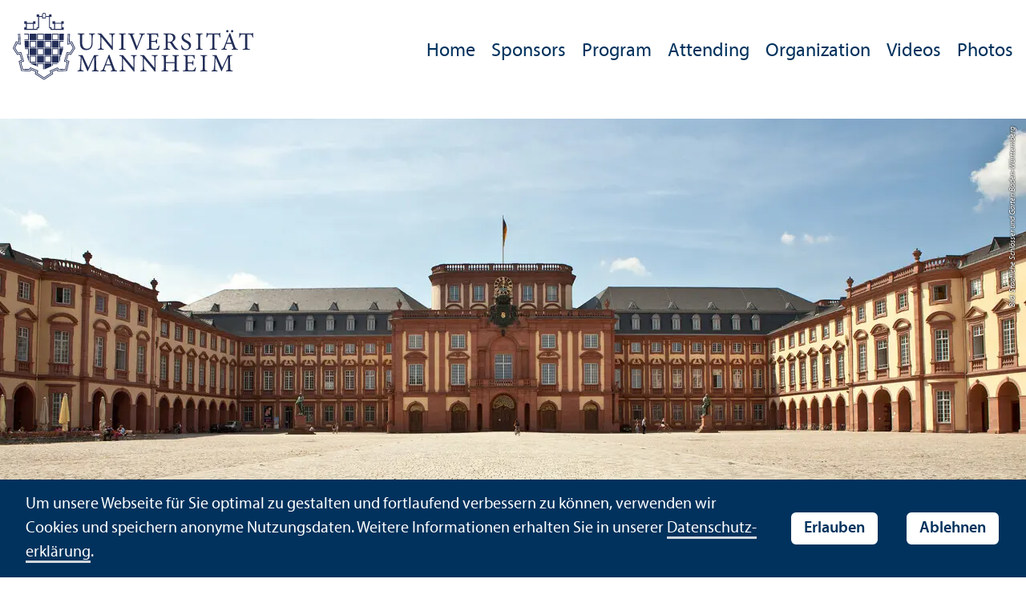

--- FILE ---
content_type: text/html; charset=utf-8
request_url: https://www.uni-mannheim.de/lwda-2018/attending/
body_size: 4916
content:
<!DOCTYPE html>
<html class="no-js" lang="de">
<head>

<meta charset="utf-8">




<title>Attending | Universität Mannheim</title>
<meta name="generator" content="TYPO3 CMS">
<meta name="twitter:card" content="summary">
<meta name="revisit-after" content="10 days"><link rel="stylesheet" href="/typo3temp/assets/css/910e5c7c99e88a767b79802168e75ba6.1768569321.css" media="all"><link rel="stylesheet" href="/_assets/f038457a108ded7ca0b077b63bfae195/Css/Main.min.1763116823.css" media="all"><link rel="stylesheet" href="/_assets/57a23904394be66b23e1207477f1abce/Icons/sprite.1768569004.css" media="all"><link rel="stylesheet" href="/_assets/57a23904394be66b23e1207477f1abce/Vendor/maplibre-gl/css/maplibre-gl.1753278859.css" media="all"><link rel="stylesheet" href="/_assets/57a23904394be66b23e1207477f1abce/Css/app_new.1768568921.css" media="all"><link rel="stylesheet" href="/_assets/57a23904394be66b23e1207477f1abce/Css/print.1768568941.css" media="print"><meta property="og:image" content="https://www.uni-mannheim.de/media/_processed_/a/d/csm_Schloss-Ehrenhof-leer_b33c53de9b.jpg"><meta property="og:url" content="https://www.uni-mannheim.de/lwda-2018/attending/"><meta property="og:site_name" content=""><meta property="og:title" content="Attending"><meta property="og:description" content=""><meta property="og:type" content="website"><meta name="thumbnail" content="https://www.uni-mannheim.de/media/_processed_/a/d/csm_Schloss-Ehrenhof-leer_cd680a1c50.jpg">      <meta http-equiv="X-UA-Compatible" content="IE=edge">
      <meta name="viewport" content="width=device-width, initial-scale=1.0, minimum-scale=1.0"><link rel="icon" type="image/x-icon" href="/typo3conf/ext/uma_site/Resources/Public/Images/Favicons/favicon.ico"><link rel="icon" type="image/png" sizes="16x16" href="/typo3conf/ext/uma_site/Resources/Public/Images/Favicons/favicon-16x16.png"><link rel="icon" type="image/png" sizes="32x32" href="/typo3conf/ext/uma_site/Resources/Public/Images/Favicons/favicon-32x32.png"><link rel="apple-touch-icon" sizes="180x180" href="/typo3conf/ext/uma_site/Resources/Public/Images/Favicons/apple-touch-icon.png?v=2"><style type="text/css">
.c9, .c10 {
font-weight: bold;
}
table.c16 td.c8 {
background: #fcfcfc;
}
table.c16 td.c5, table.c16 td.c11, table.c16 td.c14  {
background: #eff1f5;
}
table.c16 td.c6 {
font-style: italic;
}
</style><link rel="alternate" type="application/rss+xml" title="Aktuelle News der Universität Mannheim" href="https://www.uni-mannheim.de/newsroom/news/rss.xml"><link rel="alternate" type="application/rss+xml" title="Aktuelle Events der Universität Mannheim" href="https://www.uni-mannheim.de/newsroom/events/rss.xml">
<script>
  var _paq = _paq || [];
  var siteIds = [92,143];
  _paq.push(['requireConsent']);
  _paq.push(['trackPageView']);
  _paq.push(['enableLinkTracking']);
</script>


</head>
<body class="uma-main-site new-layout" id="page-4583">


<div class="app outer-wrap">
	<div class="skip-links">
		<a href="#main-navigation" class="skip-link skip-link-autofocus">
			Zur Hauptnavigation springen
		</a>
		<a href="#page-content" class="skip-link skip-link-autofocus-heading">
			Zum Seiteninhalt springen
		</a>
		<a href="#page-footer" class="skip-link skip-link-autofocus">
			Zum Footer springen
		</a>
	</div>
	
	<div class="inner-wrap">
		<div class="site-container ">
			

<header class="uma-header">

	<div class="main-menu max-width-1440">
		<div class="row align-bottom expanded align-center uma-header-elements">
			
			<div class="column small-8 medium-4">
				<div class="uma-header-left">
					<a href="/" class="logo-link"><img src="/typo3conf/ext/uma_site/Resources/Public/Images/Icons/logo-universitaet-mannheim.svg" width="425" height="119" alt="Logo der Universität Mannheim"></a>
				</div>
			</div>
			<div class="column small-8 medium-12 uma-header-right">
				
				<div class="metanav-wrapper">
					<div class="metanav-container row align-middle show-for-large">
						
						<div class="language-selector">
							
					 	</div>
					</div>
				</div>
				
				
					




    
    

    
        
                
            
    
    

    
    

    
    
        
    

	
<nav id="main-navigation" class="globalnav-container row expanded align-right show-for-large" data-root-page="2110"><ul class="level1"><li data-doktype="4" data-shortcut="2110" data-url=""><a href="/lwda-2018/">Home</a></li><li data-doktype="1" data-shortcut="0" data-url=""><a href="/lwda-2018/sponsors/">Sponsors</a></li><li class="has-subpages" data-doktype="1" data-shortcut="0" data-url=""><a href="/lwda-2018/program/">Program</a><ul class="level2 vertical menu accordion-menu" data-accordion-menu data-submenu-toggle="true"><li data-doktype="1" data-shortcut="0" data-url=""><a href="/lwda-2018/program/keynotes/"><span>Keynotes</span></a></li><li data-doktype="1" data-shortcut="0" data-url=""><a href="/lwda-2018/program/day-1-wednesday-228/"><span>Day 1: Wednesday 22.8</span></a></li><li data-doktype="1" data-shortcut="0" data-url=""><a href="/lwda-2018/program/day-2-thursday-238/"><span>Day 2: Thursday 23.8</span></a></li><li data-doktype="1" data-shortcut="0" data-url=""><a href="/lwda-2018/program/day-3-friday-248/"><span>Day 3: Friday 24.8</span></a></li></ul></li><li data-doktype="1" data-shortcut="0" data-url=""><a href="/lwda-2018/attending/">Attending</a></li><li data-doktype="1" data-shortcut="0" data-url=""><a href="/lwda-2018/organization/">Organization</a></li><li class="has-subpages" data-doktype="4" data-shortcut="7235" data-url=""><a href="/lwda-2018/videos/keynotes/">Videos</a><ul class="level2 vertical menu accordion-menu" data-accordion-menu data-submenu-toggle="true"><li data-doktype="1" data-shortcut="0" data-url=""><a href="/lwda-2018/videos/keynotes/"><span>Keynotes</span></a></li><li data-doktype="1" data-shortcut="0" data-url=""><a href="/lwda-2018/videos/joint-session-1/"><span>Joint Session 1</span></a></li><li data-doktype="1" data-shortcut="0" data-url=""><a href="/lwda-2018/videos/joint-session-2/"><span>Joint Session 2</span></a></li></ul></li><li data-doktype="1" data-shortcut="0" data-url=""><a href="/lwda-2018/photos/">Photos</a></li></ul></nav>



				
				<div class="row align-right align-middle hide-for-large">
					<button class="modal-button hide-for-large" data-open="header-modal">
						<span class="hide">Menü</span>
						<svg class="svg-icon-burger-dims"><use xlink:href="/typo3conf/ext/uma_site/Resources/Public/Icons/sprite.svg#icon-burger"></use></svg>
					</button>
				</div>
				<div class="reveal full" id="header-modal" data-reveal>
					<button class="close-button" data-close aria-label="Close modal" type="button">
						<span aria-hidden="true">×</span>
					</button>
				</div>
			</div>
		</div>
	</div>
</header>

			
			
	
	<main class="uma-global-content align-center no-header-image">
		<div class="ce content-type-layout-60 content-type-contentelements_header ce-header" id="c80236"><div class="header-wrapper"><div class="header-slide"><div class="header-image-wrapper header-image-style-1 header-image-layout-1"><div class="image-wrapper"><img class="header-image" src="/media/_processed_/7/c/csm_MA_Schloss_Ehrenhofleer_Staatliche_Schloesser_und_Gaerten_BadenWuerttemberg_9372da3cc5.jpg" title="" alt="Das Mannheimer Barockschloss und der Ehrenhof unter blauem Himmel." srcset="
												/media/_processed_/7/c/csm_MA_Schloss_Ehrenhofleer_Staatliche_Schloesser_und_Gaerten_BadenWuerttemberg_8e425c768e.jpg 1280w,
												/media/_processed_/7/c/csm_MA_Schloss_Ehrenhofleer_Staatliche_Schloesser_und_Gaerten_BadenWuerttemberg_9372da3cc5.jpg 1920w,
												/media/_processed_/7/c/csm_MA_Schloss_Ehrenhofleer_Staatliche_Schloesser_und_Gaerten_BadenWuerttemberg_2d0497c918.jpg 2560w" sizes="100vw"><div class="image-copyright image-copyright-top">Bild: Staatliche Schl&ouml;sser und G&auml;rten Baden-W&uuml;rttemberg</div></div></div></div></div></div>


		
			<nav class="ce max-width-1440 uma-breadcrumb show-for-medium" aria-label="Breadcrumb">
				





	<ol class="breadcrumbs"><li class="active "><a href="/" title="Universität Mannheim" class="active ">Universität Mannheim</a>
									
							
					
			</li><li class="active"><a href="/lwda-2018/" title="LWDA 2018" class="active">LWDA 2018</a>
									
							
					
			</li><li class="active current "><a href="/lwda-2018/attending/" title="Attending" class="active current " aria-current="page">Attending</a>
									
							
					
			</li></ol>


			</nav>
		
		<!--TYPO3SEARCH_begin-->
		<div id="page-content" class="page-content">
			<div class="ce max-width-1440 content-type-layout-0 content-type-header" id="c53933"><header><h1 class="">
				Conference Venue
			</h1></header></div>

<div class="ce max-width-1440 no-margin content-type-layout-0 content-type-text" id="c53939"><p>The LWDA conference takes place at the <br><a href="https://www.wim.uni-mannheim.de/fakultaet/" target="_blank">University of Mannheim – School of Business Informatics and Mathematics</a><br>B6, 26<br>D-68131 Mannheim</p></div>

<div class="ce max-width-1440 no-margin content-type-layout-0 content-type-textmedia" id="c54012"><div class="ce-textpic ce-left ce-intext has-no-image"><div class="ce-bodytext"><p><a href="https://www.google.com/maps/d/embed?mid=1VdvRJRYJalwWrSLQaEkLfARO6lv0I0KR" target="_blank" rel="noreferrer">Link to Google Maps</a><br><a href="/media/Einrichtungen/abteilung_marketing/Dokumente/Corporate_Design/UniMaPlan_2023_NEU_EN_DRUCK.pdf">Campus plan of the University of Mannheim</a> (PDF).</p></div></div></div>

<div class="ce max-width-1440 content-type-layout-0 content-type-header" id="c67103"><header><h2 class=" ">
				Hotels
			</h2></header></div>

<div class="ce max-width-1440 no-margin content-type-layout-0 content-type-text" id="c54027"><p>We recommend the following hotels in Mannheim:</p></div>

<div class="ce max-width-1440 margin-half content-type-layout-0 content-type-bullets" id="c54013"><ul class="ce-bullets"><li>Maritim Parkhotel Mannheim, Friedrichsplatz 2, 68165 Mannheim, Telefon: 0621/<wbr />1588-83</li><li>Kurpfalzstuben, L 14,15, Mannheim, Telefon: 0621 / 150392-0</li><li>Best Western Hotel Mannheim City, C 7, 9–11, 68159 Mannheim, Telefon: 0621 / 1592-0</li><li>Wyndham Hotel, F4, 4–11, 68159 Mannheim, Telefon: 0621 / 1503930</li><li>Hotel am Bismarck, Bismarckplatz 9, 68165 Mannheim, Telefon: 0621 / 4004-196-0</li><li>InterCityHotel Mannheim, Schlossgartenstr. 1 – Ecke L 13 (gegenüber Hbf), Telefon: 0621 / 401811-337</li></ul></div>

<div class="ce max-width-1440 content-type-layout-0 content-type-header" id="c67106"><header><h2 class=" ">
				Getting to the Conference
			</h2></header></div>

<div class="ce max-width-1440 margin-half content-type-layout-0 content-type-textmedia" id="c53903"><div class="ce-textpic ce-right ce-intext has-no-image"><div class="ce-bodytext"><p><strong>Traveling by Train</strong></p><p>Mannheim main station (Hauptbahnhof) is a trans&shy;portation hub in the immediate vicinity of the University of Mannheim. To get from the main station to the conference venue (B6) , you can take the bus route 60 to the station <i>Universität West </i>direcly in front of the building.</p><p>The Rhein-Neckar-Verkehr GmbH (rnv) runs the local public trans&shy;port system. <a href="https://www.rnv-online.de/english/" target="_blank" rel="noreferrer">Visit their website</a>.</p><p><strong>Traveling by Car</strong></p><p>You can reach the university by taking the A6 highway, and exiting at <i>Mannheim Mitte</i>. Take the B37 and follow it past the Planetarium and then turn left following the sign indicating <i>Universität</i>. Once you have passed Mannheim main station, you are on Bismarckstrasse, which leads you directly past the palace where the university is located (the <i>Schloss</i>). Unfortunately, the University of Mannheim does not have a visitor's car park. We recommend using the <a href="https://www.parkinglist.de/parkplatz/Mannheim/Parkhaus-Universitaet-Mensa-Mannheim-2623" target="_blank" rel="noreferrer">parking lot underneath the Mensa</a>.</p><p><strong>Traveling by Plane</strong><br>Mannheim has a regional airport, which has <a href="http://flyrna.com/flugzeiten/" target="_blank" rel="noreferrer">direct flights to and from Berlin and Hamburg</a>. The nearest <a href="https://www.frankfurt-airport.com/en/flights---more/flights.html" target="_blank" rel="noreferrer">international airport is in Frankfurt</a>. High-speed train connections from the airport mean that you can reach Mannheim in 30 minutes.</p></div></div></div>

<div class="ce max-width-1440 content-type-layout-0 content-type-header" id="c67107"><header><h2 class=" ">
				Information about Mannheim
			</h2></header></div>

<div class="ce max-width-1440 content-type-layout-0 content-type-text" id="c54026"><p><a href="https://www.visit-mannheim.de/" target="_blank" rel="noreferrer">Stadtmarketing Mannheim</a></p></div>


		</div>
		<!--TYPO3SEARCH_end-->
	</main>
	

		</div>
		





<footer id="page-footer" class="uma-footer uma-footer-new ">
	
	<div class="main-footer max-width-1440">
		<div class="main-footer-inner">
			
			<div class="main-footer-legal-info row align-middle align-justify medium-text-center">
				<div class="column small-16 small-only-padding-bottom large-12 footer-nav footer-nav-flat"><ul><li><a href="/kontakt/">Kontakt</a></li><li><a href="/impressum/">Impressum</a></li><li><a href="/datenschutzerklaerung/">Datenschutz</a></li><li><a href="/digitale-barrierefreiheit/" target="_blank">Barrierefreiheit</a></li><li><a href="/digitale-barrierefreiheit/informationen-in-gebaerdensprache/" target="_blank">Gebärdensprache</a></li><li><a href="/digitale-barrierefreiheit/informationen-in-leichter-sprache/" target="_blank">Leichte Sprache</a></li><li><a href="/sitemap/">Sitemap</a></li><li><a href="/hausordnung/">Hausordnung</a></li><li><a href="/universitaet/anfahrt-und-campusplan/sicherheit-und-notfaelle/" target="_blank">Sicherheit und Notfälle</a></li></ul></div>
				
			</div>
		</div>
	</div>
</footer>

	</div>
</div>
<div id="scroll-to-top"><svg><use xlink:href="/typo3conf/ext/uma_site/Resources/Public/Icons/sprite.svg#arrow-rounded-up"></use></svg></div>



<div class="banner-wrapper bottom initial-hide cookie-notice">
    <div class="banner">
        <div class="banner-inner max-width-1440">
            <div class="banner-message"> Um unsere Webseite für Sie optimal zu gestalten und fortlaufend verbessern zu können, verwenden wir Cookies und speichern anonyme Nutzungs&shy;daten. Weitere Informationen erhalten Sie in unserer <a href="/datenschutzerklaerung/" target="_blank">Datenschutz&shy;erklärung</a>.</div>
            <div class="button cookie-accept">Erlauben</div>
            <div class="button cookie-reject">Ablehnen</div>
        </div>
    </div>
</div>
<div class="cookie-controls hide">
    <div class="cookie-status cookie-status-accepted">
        <p>Tracking ist derzeit zugelassen.</p>
        <div class="cookie-reject cookie-button button">Tracking nicht erlauben</div>
    </div>
    <div class="cookie-status cookie-status-rejected">
        <p>Tracking ist derzeit nicht zugelassen.</p>
        <div class="cookie-accept cookie-button button">Tracking erlauben</div>
    </div>
</div>












<script src="/_assets/57a23904394be66b23e1207477f1abce/Vendor/maplibre-gl/js/maplibre-gl.1753278859.js"></script>
<script src="/_assets/57a23904394be66b23e1207477f1abce/JavaScripts/app.1768568984.js"></script>

<script src="/_assets/f038457a108ded7ca0b077b63bfae195/JavaScript/Validation.min.1763116823.js"></script>
<script src="/_assets/f038457a108ded7ca0b077b63bfae195/JavaScript/Femanager.min.1763116823.js"></script>




</body>
</html>

--- FILE ---
content_type: text/css; charset=utf-8
request_url: https://www.uni-mannheim.de/_assets/57a23904394be66b23e1207477f1abce/Css/app_new.1768568921.css
body_size: 66017
content:
@charset "UTF-8";@media print,screen and (min-width:48em){.reveal,.reveal.large,.reveal.small,.reveal.tiny{right:auto;left:auto;margin:0 auto}}
/*! normalize.css v8.0.0 | MIT License | github.com/necolas/normalize.css */html{line-height:1.15;-webkit-text-size-adjust:100%}#search-modal .tx_solr .tx-solr-q,h1{font-size:2em;margin:.67em 0}hr{box-sizing:content-box;overflow:visible}pre{font-family:monospace,monospace;font-size:1em}a{background-color:transparent}abbr[title]{border-bottom:0;-webkit-text-decoration:underline dotted;text-decoration:underline dotted}b,strong{font-weight:bolder}code,kbd,samp{font-family:monospace,monospace;font-size:1em}sub,sup{font-size:75%;line-height:0;position:relative;vertical-align:baseline}sub{bottom:-.25em}sup{top:-.5em}img{border-style:none}button,input,optgroup,select,textarea{font-size:100%;line-height:1.15;margin:0}button,input{overflow:visible}button,select{text-transform:none}[type=button],[type=reset],[type=submit],button{-webkit-appearance:button}[type=button]::-moz-focus-inner,[type=reset]::-moz-focus-inner,[type=submit]::-moz-focus-inner,button::-moz-focus-inner{border-style:none;padding:0}[type=button]:-moz-focusring,[type=reset]:-moz-focusring,[type=submit]:-moz-focusring,button:-moz-focusring{outline:1px dotted ButtonText}fieldset{padding:.35em .75em .625em}legend{box-sizing:border-box;color:inherit;display:table;padding:0;white-space:normal}progress{vertical-align:baseline}textarea{overflow:auto}[type=checkbox],[type=radio]{box-sizing:border-box;padding:0}[type=number]::-webkit-inner-spin-button,[type=number]::-webkit-outer-spin-button{height:auto}[type=search]{-webkit-appearance:textfield;outline-offset:-2px}[type=search]::-webkit-search-decoration{-webkit-appearance:none}::-webkit-file-upload-button{-webkit-appearance:button;font:inherit}details{display:block}summary{display:list-item}[hidden],template{display:none}[data-whatinput=mouse] *,[data-whatinput=mouse] :focus,[data-whatinput=touch] *,[data-whatinput=touch] :focus,[data-whatintent=mouse] *,[data-whatintent=mouse] :focus,[data-whatintent=touch] *,[data-whatintent=touch] :focus{outline:none}[draggable=false]{-webkit-touch-callout:none;-webkit-user-select:none}.foundation-mq{font-family:"small=0em&medium=48em&large=64.0625em&xlarge=90.0625em"}html{box-sizing:border-box;font-size:100%}*,:after,:before{box-sizing:inherit}body{margin:0;padding:0;background:#fff;font-family:myriad-pro,-apple-system,BlinkMacSystemFont,Segoe UI,Roboto,Oxygen-Sans,Ubuntu,Cantarell,Helvetica Neue,sans-serif;font-weight:400;line-height:1.5;color:#00325d;-webkit-font-smoothing:antialiased;-moz-osx-font-smoothing:grayscale}img{display:inline-block;vertical-align:middle;max-width:100%;height:auto;-ms-interpolation-mode:bicubic}textarea{height:auto;min-height:50px;border-radius:.5rem}select{box-sizing:border-box;width:100%}.map_canvas embed,.map_canvas img,.map_canvas object,.mqa-display embed,.mqa-display img,.mqa-display object{max-width:none!important}button{padding:0;-webkit-appearance:none;-moz-appearance:none;appearance:none;border:0;border-radius:.5rem;background:transparent;line-height:1;cursor:auto}[data-whatinput=mouse] button{outline:0}pre{overflow:auto;-webkit-overflow-scrolling:touch}button,input,optgroup,select,textarea{font-family:inherit}.is-visible{display:block!important}.is-hidden{display:none!important}.row{max-width:90.625rem;margin-right:auto;margin-left:auto;display:-ms-flexbox;display:flex;-ms-flex-flow:row wrap;flex-flow:row wrap}.row .row{margin-right:-.25rem;margin-left:-.25rem}@media print,screen and (min-width:48em){.row .row{margin-right:-1rem;margin-left:-1rem}}@media print,screen and (min-width:64.0625em){.row .row{margin-right:-1rem;margin-left:-1rem}}@media screen and (min-width:90.0625em){.row .row{margin-right:-1rem;margin-left:-1rem}}.row .row.collapse{margin-right:0;margin-left:0}.row.expanded{max-width:none}.row.expanded .row{margin-right:auto;margin-left:auto}.row:not(.expanded) .row{max-width:none}.row.collapse>.column,.row.collapse>.columns{padding-right:0;padding-left:0}.row.collapse>.column>.row,.row.collapse>.columns>.row,.row.is-collapse-child{margin-right:0;margin-left:0}.column,.columns{-ms-flex:1 1 0px;flex:1 1 0px;padding-right:.25rem;padding-left:.25rem;min-width:0}@media print,screen and (min-width:48em){.column,.columns{padding-right:1rem;padding-left:1rem}}.column.row.row,.row.row.columns{float:none;display:block}.row .column.row.row,.row .row.row.columns{margin-right:0;margin-left:0;padding-right:0;padding-left:0}.small-1{-ms-flex:0 0 6.25%;flex:0 0 6.25%;max-width:6.25%}.small-offset-0{margin-left:0}.small-2{-ms-flex:0 0 12.5%;flex:0 0 12.5%;max-width:12.5%}.small-offset-1{margin-left:6.25%}.small-3{-ms-flex:0 0 18.75%;flex:0 0 18.75%;max-width:18.75%}.small-offset-2{margin-left:12.5%}.small-4{-ms-flex:0 0 25%;flex:0 0 25%;max-width:25%}.small-offset-3{margin-left:18.75%}.small-5{-ms-flex:0 0 31.25%;flex:0 0 31.25%;max-width:31.25%}.small-offset-4{margin-left:25%}.small-6{-ms-flex:0 0 37.5%;flex:0 0 37.5%;max-width:37.5%}.small-offset-5{margin-left:31.25%}.small-7{-ms-flex:0 0 43.75%;flex:0 0 43.75%;max-width:43.75%}.small-offset-6{margin-left:37.5%}.small-8{-ms-flex:0 0 50%;flex:0 0 50%;max-width:50%}.small-offset-7{margin-left:43.75%}.small-9{-ms-flex:0 0 56.25%;flex:0 0 56.25%;max-width:56.25%}.small-offset-8{margin-left:50%}.small-10{-ms-flex:0 0 62.5%;flex:0 0 62.5%;max-width:62.5%}.small-offset-9{margin-left:56.25%}.small-11{-ms-flex:0 0 68.75%;flex:0 0 68.75%;max-width:68.75%}.small-offset-10{margin-left:62.5%}.small-12{-ms-flex:0 0 75%;flex:0 0 75%;max-width:75%}.small-offset-11{margin-left:68.75%}.small-13{-ms-flex:0 0 81.25%;flex:0 0 81.25%;max-width:81.25%}.small-offset-12{margin-left:75%}.small-14{-ms-flex:0 0 87.5%;flex:0 0 87.5%;max-width:87.5%}.small-offset-13{margin-left:81.25%}.small-15{-ms-flex:0 0 93.75%;flex:0 0 93.75%;max-width:93.75%}.small-offset-14{margin-left:87.5%}.small-16{-ms-flex:0 0 100%;flex:0 0 100%;max-width:100%}.small-offset-15{margin-left:93.75%}.small-up-1{-ms-flex-wrap:wrap;flex-wrap:wrap}.small-up-1>.column,.small-up-1>.columns{-ms-flex:0 0 100%;flex:0 0 100%;max-width:100%}.small-up-2{-ms-flex-wrap:wrap;flex-wrap:wrap}.small-up-2>.column,.small-up-2>.columns{-ms-flex:0 0 50%;flex:0 0 50%;max-width:50%}.small-up-3{-ms-flex-wrap:wrap;flex-wrap:wrap}.small-up-3>.column,.small-up-3>.columns{-ms-flex:0 0 33.3333333333%;flex:0 0 33.3333333333%;max-width:33.3333333333%}.small-up-4{-ms-flex-wrap:wrap;flex-wrap:wrap}.small-up-4>.column,.small-up-4>.columns{-ms-flex:0 0 25%;flex:0 0 25%;max-width:25%}.small-up-5{-ms-flex-wrap:wrap;flex-wrap:wrap}.small-up-5>.column,.small-up-5>.columns{-ms-flex:0 0 20%;flex:0 0 20%;max-width:20%}.small-up-6{-ms-flex-wrap:wrap;flex-wrap:wrap}.small-up-6>.column,.small-up-6>.columns{-ms-flex:0 0 16.6666666667%;flex:0 0 16.6666666667%;max-width:16.6666666667%}.small-up-7{-ms-flex-wrap:wrap;flex-wrap:wrap}.small-up-7>.column,.small-up-7>.columns{-ms-flex:0 0 14.2857142857%;flex:0 0 14.2857142857%;max-width:14.2857142857%}.small-up-8{-ms-flex-wrap:wrap;flex-wrap:wrap}.small-up-8>.column,.small-up-8>.columns{-ms-flex:0 0 12.5%;flex:0 0 12.5%;max-width:12.5%}.small-collapse>.column,.small-collapse>.columns{padding-right:0;padding-left:0}.small-uncollapse>.column,.small-uncollapse>.columns{padding-right:.25rem;padding-left:.25rem}@media print,screen and (min-width:48em){.medium-1{-ms-flex:0 0 6.25%;flex:0 0 6.25%;max-width:6.25%}.medium-offset-0{margin-left:0}.medium-2{-ms-flex:0 0 12.5%;flex:0 0 12.5%;max-width:12.5%}.medium-offset-1{margin-left:6.25%}.medium-3{-ms-flex:0 0 18.75%;flex:0 0 18.75%;max-width:18.75%}.medium-offset-2{margin-left:12.5%}.medium-4{-ms-flex:0 0 25%;flex:0 0 25%;max-width:25%}.medium-offset-3{margin-left:18.75%}.medium-5{-ms-flex:0 0 31.25%;flex:0 0 31.25%;max-width:31.25%}.medium-offset-4{margin-left:25%}.medium-6{-ms-flex:0 0 37.5%;flex:0 0 37.5%;max-width:37.5%}.medium-offset-5{margin-left:31.25%}.medium-7{-ms-flex:0 0 43.75%;flex:0 0 43.75%;max-width:43.75%}.medium-offset-6{margin-left:37.5%}.medium-8{-ms-flex:0 0 50%;flex:0 0 50%;max-width:50%}.medium-offset-7{margin-left:43.75%}.medium-9{-ms-flex:0 0 56.25%;flex:0 0 56.25%;max-width:56.25%}.medium-offset-8{margin-left:50%}.medium-10{-ms-flex:0 0 62.5%;flex:0 0 62.5%;max-width:62.5%}.medium-offset-9{margin-left:56.25%}.medium-11{-ms-flex:0 0 68.75%;flex:0 0 68.75%;max-width:68.75%}.medium-offset-10{margin-left:62.5%}.medium-12{-ms-flex:0 0 75%;flex:0 0 75%;max-width:75%}.medium-offset-11{margin-left:68.75%}.medium-13{-ms-flex:0 0 81.25%;flex:0 0 81.25%;max-width:81.25%}.medium-offset-12{margin-left:75%}.medium-14{-ms-flex:0 0 87.5%;flex:0 0 87.5%;max-width:87.5%}.medium-offset-13{margin-left:81.25%}.medium-15{-ms-flex:0 0 93.75%;flex:0 0 93.75%;max-width:93.75%}.medium-offset-14{margin-left:87.5%}.medium-16{-ms-flex:0 0 100%;flex:0 0 100%;max-width:100%}.medium-offset-15{margin-left:93.75%}.medium-up-1{-ms-flex-wrap:wrap;flex-wrap:wrap}.medium-up-1>.column,.medium-up-1>.columns{-ms-flex:0 0 100%;flex:0 0 100%;max-width:100%}.medium-up-2{-ms-flex-wrap:wrap;flex-wrap:wrap}.medium-up-2>.column,.medium-up-2>.columns{-ms-flex:0 0 50%;flex:0 0 50%;max-width:50%}.medium-up-3{-ms-flex-wrap:wrap;flex-wrap:wrap}.medium-up-3>.column,.medium-up-3>.columns{-ms-flex:0 0 33.3333333333%;flex:0 0 33.3333333333%;max-width:33.3333333333%}.medium-up-4{-ms-flex-wrap:wrap;flex-wrap:wrap}.medium-up-4>.column,.medium-up-4>.columns{-ms-flex:0 0 25%;flex:0 0 25%;max-width:25%}.medium-up-5{-ms-flex-wrap:wrap;flex-wrap:wrap}.medium-up-5>.column,.medium-up-5>.columns{-ms-flex:0 0 20%;flex:0 0 20%;max-width:20%}.medium-up-6{-ms-flex-wrap:wrap;flex-wrap:wrap}.medium-up-6>.column,.medium-up-6>.columns{-ms-flex:0 0 16.6666666667%;flex:0 0 16.6666666667%;max-width:16.6666666667%}.medium-up-7{-ms-flex-wrap:wrap;flex-wrap:wrap}.medium-up-7>.column,.medium-up-7>.columns{-ms-flex:0 0 14.2857142857%;flex:0 0 14.2857142857%;max-width:14.2857142857%}.medium-up-8{-ms-flex-wrap:wrap;flex-wrap:wrap}.medium-up-8>.column,.medium-up-8>.columns{-ms-flex:0 0 12.5%;flex:0 0 12.5%;max-width:12.5%}}@media print,screen and (min-width:48em) and (min-width:48em){.medium-expand{-ms-flex:1 1 0px;flex:1 1 0px}}.row.medium-unstack>.column,.row.medium-unstack>.columns{-ms-flex:0 0 100%;flex:0 0 100%}@media print,screen and (min-width:48em){.row.medium-unstack>.column,.row.medium-unstack>.columns{-ms-flex:1 1 0px;flex:1 1 0px}}@media print,screen and (min-width:48em){.medium-collapse>.column,.medium-collapse>.columns{padding-right:0;padding-left:0}}@media print,screen and (min-width:48em){.medium-uncollapse>.column,.medium-uncollapse>.columns{padding-right:1rem;padding-left:1rem}}@media print,screen and (min-width:64.0625em){.large-1{-ms-flex:0 0 6.25%;flex:0 0 6.25%;max-width:6.25%}.large-offset-0{margin-left:0}.large-2{-ms-flex:0 0 12.5%;flex:0 0 12.5%;max-width:12.5%}.large-offset-1{margin-left:6.25%}.large-3{-ms-flex:0 0 18.75%;flex:0 0 18.75%;max-width:18.75%}.large-offset-2{margin-left:12.5%}.large-4{-ms-flex:0 0 25%;flex:0 0 25%;max-width:25%}.large-offset-3{margin-left:18.75%}.large-5{-ms-flex:0 0 31.25%;flex:0 0 31.25%;max-width:31.25%}.large-offset-4{margin-left:25%}.large-6{-ms-flex:0 0 37.5%;flex:0 0 37.5%;max-width:37.5%}.large-offset-5{margin-left:31.25%}.large-7{-ms-flex:0 0 43.75%;flex:0 0 43.75%;max-width:43.75%}.large-offset-6{margin-left:37.5%}.large-8{-ms-flex:0 0 50%;flex:0 0 50%;max-width:50%}.large-offset-7{margin-left:43.75%}.large-9{-ms-flex:0 0 56.25%;flex:0 0 56.25%;max-width:56.25%}.large-offset-8{margin-left:50%}.large-10{-ms-flex:0 0 62.5%;flex:0 0 62.5%;max-width:62.5%}.large-offset-9{margin-left:56.25%}.large-11{-ms-flex:0 0 68.75%;flex:0 0 68.75%;max-width:68.75%}.large-offset-10{margin-left:62.5%}.large-12{-ms-flex:0 0 75%;flex:0 0 75%;max-width:75%}.large-offset-11{margin-left:68.75%}.large-13{-ms-flex:0 0 81.25%;flex:0 0 81.25%;max-width:81.25%}.large-offset-12{margin-left:75%}.large-14{-ms-flex:0 0 87.5%;flex:0 0 87.5%;max-width:87.5%}.large-offset-13{margin-left:81.25%}.large-15{-ms-flex:0 0 93.75%;flex:0 0 93.75%;max-width:93.75%}.large-offset-14{margin-left:87.5%}.large-16{-ms-flex:0 0 100%;flex:0 0 100%;max-width:100%}.large-offset-15{margin-left:93.75%}.large-up-1{-ms-flex-wrap:wrap;flex-wrap:wrap}.large-up-1>.column,.large-up-1>.columns{-ms-flex:0 0 100%;flex:0 0 100%;max-width:100%}.large-up-2{-ms-flex-wrap:wrap;flex-wrap:wrap}.large-up-2>.column,.large-up-2>.columns{-ms-flex:0 0 50%;flex:0 0 50%;max-width:50%}.large-up-3{-ms-flex-wrap:wrap;flex-wrap:wrap}.large-up-3>.column,.large-up-3>.columns{-ms-flex:0 0 33.3333333333%;flex:0 0 33.3333333333%;max-width:33.3333333333%}.large-up-4{-ms-flex-wrap:wrap;flex-wrap:wrap}.large-up-4>.column,.large-up-4>.columns{-ms-flex:0 0 25%;flex:0 0 25%;max-width:25%}.large-up-5{-ms-flex-wrap:wrap;flex-wrap:wrap}.large-up-5>.column,.large-up-5>.columns{-ms-flex:0 0 20%;flex:0 0 20%;max-width:20%}.large-up-6{-ms-flex-wrap:wrap;flex-wrap:wrap}.large-up-6>.column,.large-up-6>.columns{-ms-flex:0 0 16.6666666667%;flex:0 0 16.6666666667%;max-width:16.6666666667%}.large-up-7{-ms-flex-wrap:wrap;flex-wrap:wrap}.large-up-7>.column,.large-up-7>.columns{-ms-flex:0 0 14.2857142857%;flex:0 0 14.2857142857%;max-width:14.2857142857%}.large-up-8{-ms-flex-wrap:wrap;flex-wrap:wrap}.large-up-8>.column,.large-up-8>.columns{-ms-flex:0 0 12.5%;flex:0 0 12.5%;max-width:12.5%}}@media print,screen and (min-width:64.0625em) and (min-width:64.0625em){.large-expand{-ms-flex:1 1 0px;flex:1 1 0px}}.row.large-unstack>.column,.row.large-unstack>.columns{-ms-flex:0 0 100%;flex:0 0 100%}@media print,screen and (min-width:64.0625em){.row.large-unstack>.column,.row.large-unstack>.columns{-ms-flex:1 1 0px;flex:1 1 0px}}@media print,screen and (min-width:64.0625em){.large-collapse>.column,.large-collapse>.columns{padding-right:0;padding-left:0}}@media print,screen and (min-width:64.0625em){.large-uncollapse>.column,.large-uncollapse>.columns{padding-right:1rem;padding-left:1rem}}@media screen and (min-width:90.0625em){.xlarge-1{-ms-flex:0 0 6.25%;flex:0 0 6.25%;max-width:6.25%}.xlarge-offset-0{margin-left:0}.xlarge-2{-ms-flex:0 0 12.5%;flex:0 0 12.5%;max-width:12.5%}.xlarge-offset-1{margin-left:6.25%}.xlarge-3{-ms-flex:0 0 18.75%;flex:0 0 18.75%;max-width:18.75%}.xlarge-offset-2{margin-left:12.5%}.xlarge-4{-ms-flex:0 0 25%;flex:0 0 25%;max-width:25%}.xlarge-offset-3{margin-left:18.75%}.xlarge-5{-ms-flex:0 0 31.25%;flex:0 0 31.25%;max-width:31.25%}.xlarge-offset-4{margin-left:25%}.xlarge-6{-ms-flex:0 0 37.5%;flex:0 0 37.5%;max-width:37.5%}.xlarge-offset-5{margin-left:31.25%}.xlarge-7{-ms-flex:0 0 43.75%;flex:0 0 43.75%;max-width:43.75%}.xlarge-offset-6{margin-left:37.5%}.xlarge-8{-ms-flex:0 0 50%;flex:0 0 50%;max-width:50%}.xlarge-offset-7{margin-left:43.75%}.xlarge-9{-ms-flex:0 0 56.25%;flex:0 0 56.25%;max-width:56.25%}.xlarge-offset-8{margin-left:50%}.xlarge-10{-ms-flex:0 0 62.5%;flex:0 0 62.5%;max-width:62.5%}.xlarge-offset-9{margin-left:56.25%}.xlarge-11{-ms-flex:0 0 68.75%;flex:0 0 68.75%;max-width:68.75%}.xlarge-offset-10{margin-left:62.5%}.xlarge-12{-ms-flex:0 0 75%;flex:0 0 75%;max-width:75%}.xlarge-offset-11{margin-left:68.75%}.xlarge-13{-ms-flex:0 0 81.25%;flex:0 0 81.25%;max-width:81.25%}.xlarge-offset-12{margin-left:75%}.xlarge-14{-ms-flex:0 0 87.5%;flex:0 0 87.5%;max-width:87.5%}.xlarge-offset-13{margin-left:81.25%}.xlarge-15{-ms-flex:0 0 93.75%;flex:0 0 93.75%;max-width:93.75%}.xlarge-offset-14{margin-left:87.5%}.xlarge-16{-ms-flex:0 0 100%;flex:0 0 100%;max-width:100%}.xlarge-offset-15{margin-left:93.75%}.xlarge-up-1{-ms-flex-wrap:wrap;flex-wrap:wrap}.xlarge-up-1>.column,.xlarge-up-1>.columns{-ms-flex:0 0 100%;flex:0 0 100%;max-width:100%}.xlarge-up-2{-ms-flex-wrap:wrap;flex-wrap:wrap}.xlarge-up-2>.column,.xlarge-up-2>.columns{-ms-flex:0 0 50%;flex:0 0 50%;max-width:50%}.xlarge-up-3{-ms-flex-wrap:wrap;flex-wrap:wrap}.xlarge-up-3>.column,.xlarge-up-3>.columns{-ms-flex:0 0 33.3333333333%;flex:0 0 33.3333333333%;max-width:33.3333333333%}.xlarge-up-4{-ms-flex-wrap:wrap;flex-wrap:wrap}.xlarge-up-4>.column,.xlarge-up-4>.columns{-ms-flex:0 0 25%;flex:0 0 25%;max-width:25%}.xlarge-up-5{-ms-flex-wrap:wrap;flex-wrap:wrap}.xlarge-up-5>.column,.xlarge-up-5>.columns{-ms-flex:0 0 20%;flex:0 0 20%;max-width:20%}.xlarge-up-6{-ms-flex-wrap:wrap;flex-wrap:wrap}.xlarge-up-6>.column,.xlarge-up-6>.columns{-ms-flex:0 0 16.6666666667%;flex:0 0 16.6666666667%;max-width:16.6666666667%}.xlarge-up-7{-ms-flex-wrap:wrap;flex-wrap:wrap}.xlarge-up-7>.column,.xlarge-up-7>.columns{-ms-flex:0 0 14.2857142857%;flex:0 0 14.2857142857%;max-width:14.2857142857%}.xlarge-up-8{-ms-flex-wrap:wrap;flex-wrap:wrap}.xlarge-up-8>.column,.xlarge-up-8>.columns{-ms-flex:0 0 12.5%;flex:0 0 12.5%;max-width:12.5%}}@media screen and (min-width:90.0625em) and (min-width:90.0625em){.xlarge-expand{-ms-flex:1 1 0px;flex:1 1 0px}}.row.xlarge-unstack>.column,.row.xlarge-unstack>.columns{-ms-flex:0 0 100%;flex:0 0 100%}@media screen and (min-width:90.0625em){.row.xlarge-unstack>.column,.row.xlarge-unstack>.columns{-ms-flex:1 1 0px;flex:1 1 0px}}@media screen and (min-width:90.0625em){.xlarge-collapse>.column,.xlarge-collapse>.columns{padding-right:0;padding-left:0}}@media screen and (min-width:90.0625em){.xlarge-uncollapse>.column,.xlarge-uncollapse>.columns{padding-right:1rem;padding-left:1rem}}.shrink{-ms-flex:0 0 auto;flex:0 0 auto;max-width:100%}.column-block{margin-bottom:.5rem}.column-block>:last-child{margin-bottom:0}@media print,screen and (min-width:48em){.column-block{margin-bottom:2rem}.column-block>:last-child{margin-bottom:0}}#search-modal .tx_solr .tx-solr-q,.news-list-view.news-list-view-template-default .news-title,.slider-header .slick-slider .slick-slide .caption,.tx_solr .result-found,.uma-faculty-address-card .uma-address-consultation-container,blockquote,dd,div,dl,dt,form,h1,h2,h3,h4,h5,h6,li,ol,p,pre,td,th,ul{margin:0;padding:0}.tx_solr .result-found,.uma-faculty-address-card .uma-address-consultation-container,p{font-size:inherit;line-height:1.75;text-rendering:optimizeLegibility}em,i{font-style:italic}b,em,i,strong{line-height:inherit}b,strong{font-weight:700}small{font-size:80%;line-height:inherit}#search-modal .tx_solr .tx-solr-q,.h1,.h2,.h3,.h4,.h5,.h6,.news-list-view.news-list-view-template-default .news-title,.slider-header .slick-slider .slick-slide .caption,h1,h2,h3,h4,h5,h6{font-family:myriad-pro,-apple-system,BlinkMacSystemFont,Segoe UI,Roboto,Oxygen-Sans,Ubuntu,Cantarell,Helvetica Neue,sans-serif;font-style:normal;font-weight:400;color:inherit;text-rendering:optimizeLegibility}#search-modal .tx_solr .tx-solr-q small,.h1 small,.h2 small,.h3 small,.h4 small,.h5 small,.h6 small,.news-list-view.news-list-view-template-default .news-title small,.slider-header .slick-slider .slick-slide .caption small,h1 small,h2 small,h3 small,h4 small,h5 small,h6 small{line-height:0;color:#d1d7df}#search-modal .tx_solr .tx-solr-q,.h1,h1{font-size:2rem;line-height:1.25;margin-top:0;margin-bottom:1rem}.h2,.slider-header .slick-slider .slick-slide .caption,h2{font-size:1.75rem;line-height:1.4285714286;margin-top:0;margin-bottom:1rem}.h3,h3{font-size:1.5rem;line-height:1.1666666667;margin-top:0;margin-bottom:1rem}.h4,.h5,.h6,.news-list-view.news-list-view-template-default .news-title,h4,h5,h6{font-size:1.25rem;line-height:1.4;margin-top:0;margin-bottom:1rem}@media print,screen and (min-width:64.0625em){#search-modal .tx_solr .tx-solr-q,.h1,h1{font-size:3rem;line-height:1;margin-top:0;margin-bottom:1.5rem}.h2,.slider-header .slick-slider .slick-slide .caption,h2{font-size:2.5rem;line-height:1.2;margin-top:0;margin-bottom:1.5rem}.h3,h3{font-size:2rem;line-height:1.25;margin-top:0;margin-bottom:1.5rem}.h4,.h5,.h6,.news-list-view.news-list-view-template-default .news-title,h4,h5,h6{font-size:1.625rem;line-height:1.2307692308;margin-top:0;margin-bottom:1.5rem}}a{line-height:inherit;text-decoration:none;cursor:pointer}a:focus,a:hover{color:#002b50}a img{border:0}hr{clear:both;max-width:90.625rem;height:0;margin:1.25rem auto;border-top:0;border-right:0;border-bottom:1px solid #d1d7df;border-left:0}dl,ol,ul{margin-bottom:18px;list-style-position:outside;line-height:1.75}li{font-size:inherit}ul{list-style-type:disc}ol,ul{margin-left:1.25rem}ol ol,ol ul,ul ol,ul ul{margin-left:1.25rem;margin-bottom:0}dl{margin-bottom:1rem}dl dt{margin-bottom:.3rem;font-weight:700}blockquote{margin:0 0 18px;padding:.5625rem 1.25rem 0 1.1875rem;border-left:1px solid #d1d7df}.tx_solr blockquote .result-found,.uma-faculty-address-card blockquote .uma-address-consultation-container,blockquote,blockquote .tx_solr .result-found,blockquote .uma-faculty-address-card .uma-address-consultation-container,blockquote p{line-height:1.75;color:gray}abbr,abbr[title]{border-bottom:1px dotted #0a0a0a;cursor:help;text-decoration:none}figure,kbd{margin:0}kbd{padding:.125rem .25rem 0;background-color:#eff1f5;font-family:Consolas,Liberation Mono,Courier,monospace;color:#0a0a0a;border-radius:.5rem}.subheader{margin-top:.2rem;margin-bottom:.5rem;font-weight:400;line-height:1.4;color:gray}.lead{font-size:125%;line-height:1.6}.stat{font-size:2.5rem;line-height:1}.tx_solr .result-found+.stat,.uma-faculty-address-card .uma-address-consultation-container+.stat,p+.stat{margin-top:-1rem}ol.no-bullet,ul.no-bullet{margin-left:0;list-style:none}.cite-block,cite{display:block;color:gray;font-size:.8125rem}.cite-block:before,cite:before{content:"— "}.code-inline,code{display:inline;max-width:100%;word-wrap:break-word;padding:.125rem .3125rem .0625rem}.code-block,.code-inline,code{border:1px solid #d1d7df;background-color:#eff1f5;font-family:Consolas,Liberation Mono,Courier,monospace;font-weight:400;color:#0a0a0a}.code-block{display:block;overflow:auto;white-space:pre;padding:1rem;margin-bottom:1.5rem}.text-left{text-align:left}.text-right{text-align:right}.text-center{text-align:center}.text-justify{text-align:justify}@media print,screen and (min-width:48em){.medium-text-left{text-align:left}.medium-text-right{text-align:right}.medium-text-center{text-align:center}.medium-text-justify{text-align:justify}}@media print,screen and (min-width:64.0625em){.large-text-left{text-align:left}.large-text-right{text-align:right}.large-text-center{text-align:center}.large-text-justify{text-align:justify}}@media screen and (min-width:90.0625em){.xlarge-text-left{text-align:left}.xlarge-text-right{text-align:right}.xlarge-text-center{text-align:center}.xlarge-text-justify{text-align:justify}}.show-for-print{display:none!important}@media print{*{background:transparent!important;color:#000!important;print-color-adjust:economy;box-shadow:none!important;text-shadow:none!important}.show-for-print{display:block!important}.hide-for-print{display:none!important}table.show-for-print{display:table!important}thead.show-for-print{display:table-header-group!important}tbody.show-for-print{display:table-row-group!important}tr.show-for-print{display:table-row!important}td.show-for-print,th.show-for-print{display:table-cell!important}a,a:visited{text-decoration:underline}a[href]:after{content:" (" attr(href) ")"}.ir a:after,a[href^="#"]:after,a[href^="javascript:"]:after{content:""}abbr[title]:after{content:" (" attr(title) ")"}blockquote,pre{border:1px solid gray;page-break-inside:avoid}thead{display:table-header-group}img,tr{page-break-inside:avoid}img{max-width:100%!important}@page{margin:.5cm}.slider-header .slick-slider .slick-slide .caption,.tx_solr .result-found,.uma-faculty-address-card .uma-address-consultation-container,h2,h3,p{orphans:3;widows:3}.slider-header .slick-slider .slick-slide .caption,h2,h3{page-break-after:avoid}.print-break-inside{page-break-inside:auto}}.button,.button-inverted,.news-list-view.news-list-view-template-default .pagination .btn,.page-navigation .pagination .btn,.tx_solr .pagination .btn,.uma-global-content [type=submit]:not(.tx-solr-submit):not(.uma-primo-search-button),input[type=submit]{display:inline-block;vertical-align:middle;margin:0 0 1rem;padding:.5rem 2rem;border:1px solid transparent;border-radius:.5rem;transition:background-color .25s ease-out,color .25s ease-out;font-family:inherit;font-size:1rem;-webkit-appearance:none;line-height:1;text-align:center;cursor:pointer}.news-list-view.news-list-view-template-default .pagination [data-whatinput=mouse] .btn,.page-navigation .pagination [data-whatinput=mouse] .btn,.tx_solr .pagination [data-whatinput=mouse] .btn,.uma-global-content [data-whatinput=mouse] [type=submit]:not(.tx-solr-submit):not(.uma-primo-search-button),[data-whatinput=mouse] .button,[data-whatinput=mouse] .button-inverted,[data-whatinput=mouse] .news-list-view.news-list-view-template-default .pagination .btn,[data-whatinput=mouse] .page-navigation .pagination .btn,[data-whatinput=mouse] .tx_solr .pagination .btn,[data-whatinput=mouse] .uma-global-content [type=submit]:not(.tx-solr-submit):not(.uma-primo-search-button),[data-whatinput=mouse] input[type=submit]{outline:0}.button.tiny,.news-list-view.news-list-view-template-default .pagination .tiny.btn,.page-navigation .pagination .tiny.btn,.tiny.button-inverted,.tx_solr .pagination .tiny.btn,.uma-global-content .tiny[type=submit]:not(.tx-solr-submit):not(.uma-primo-search-button),input.tiny[type=submit]{font-size:.6rem}.button.small,.news-list-view.news-list-view-template-default .pagination .small.btn,.page-navigation .pagination .small.btn,.small.button-inverted,.tx_solr .pagination .small.btn,.uma-global-content .small[type=submit]:not(.tx-solr-submit):not(.uma-primo-search-button),input.small[type=submit]{font-size:.75rem}.button.large,.large.button-inverted,.news-list-view.news-list-view-template-default .pagination .large.btn,.page-navigation .pagination .large.btn,.tx_solr .pagination .large.btn,.uma-global-content .large[type=submit]:not(.tx-solr-submit):not(.uma-primo-search-button),input.large[type=submit]{font-size:1.25rem}.button.expanded,.expanded.button-inverted,.news-list-view.news-list-view-template-default .pagination .expanded.btn,.page-navigation .pagination .expanded.btn,.tx_solr .pagination .expanded.btn,.uma-global-content .expanded[type=submit]:not(.tx-solr-submit):not(.uma-primo-search-button),input.expanded[type=submit]{display:block;width:100%;margin-right:0;margin-left:0}.button,.button-inverted,.button.disabled,.button.disabled:focus,.button.disabled:hover,.button[disabled],.button[disabled]:focus,.button[disabled]:hover,.news-list-view.news-list-view-template-default .pagination .btn,.page-navigation .pagination .btn,.tx_solr .pagination .btn,.uma-global-content [type=submit]:not(.tx-solr-submit):not(.uma-primo-search-button),input[type=submit]{background-color:#00325d;color:#fff}.button-inverted:focus,.button-inverted:hover,.button:focus,.button:hover,.news-list-view.news-list-view-template-default .pagination .btn:focus,.news-list-view.news-list-view-template-default .pagination .btn:hover,.page-navigation .pagination .btn:focus,.page-navigation .pagination .btn:hover,.tx_solr .pagination .btn:focus,.tx_solr .pagination .btn:hover,.uma-global-content [type=submit]:focus:not(.tx-solr-submit):not(.uma-primo-search-button),.uma-global-content [type=submit]:hover:not(.tx-solr-submit):not(.uma-primo-search-button),input[type=submit]:focus,input[type=submit]:hover{background-color:#002b4f;color:#fff}.button.primary,.button.primary.disabled,.button.primary.disabled:focus,.button.primary.disabled:hover,.button.primary[disabled],.button.primary[disabled]:focus,.button.primary[disabled]:hover,.news-list-view.news-list-view-template-default .pagination .primary.btn,.page-navigation .pagination .primary.btn,.primary.button-inverted,.tx_solr .pagination .primary.btn,.uma-global-content .primary[type=submit]:not(.tx-solr-submit):not(.uma-primo-search-button),input.primary[type=submit]{background-color:#00325d;color:#fff}.button.primary:focus,.button.primary:hover,.news-list-view.news-list-view-template-default .pagination .primary.btn:focus,.news-list-view.news-list-view-template-default .pagination .primary.btn:hover,.page-navigation .pagination .primary.btn:focus,.page-navigation .pagination .primary.btn:hover,.primary.button-inverted:focus,.primary.button-inverted:hover,.tx_solr .pagination .primary.btn:focus,.tx_solr .pagination .primary.btn:hover,.uma-global-content .primary[type=submit]:focus:not(.tx-solr-submit):not(.uma-primo-search-button),.uma-global-content .primary[type=submit]:hover:not(.tx-solr-submit):not(.uma-primo-search-button),input.primary[type=submit]:focus,input.primary[type=submit]:hover{background-color:#00284a;color:#fff}.button.secondary,.button.secondary.disabled,.button.secondary.disabled:focus,.button.secondary.disabled:hover,.button.secondary[disabled],.button.secondary[disabled]:focus,.button.secondary[disabled]:hover,.news-list-view.news-list-view-template-default .pagination .secondary.btn,.page-navigation .pagination .secondary.btn,.secondary.button-inverted,.tx_solr .pagination .secondary.btn,.uma-global-content .secondary[type=submit]:not(.tx-solr-submit):not(.uma-primo-search-button),input.secondary[type=submit]{background-color:gray;color:#0a0a0a}.button.secondary:focus,.button.secondary:hover,.news-list-view.news-list-view-template-default .pagination .secondary.btn:focus,.news-list-view.news-list-view-template-default .pagination .secondary.btn:hover,.page-navigation .pagination .secondary.btn:focus,.page-navigation .pagination .secondary.btn:hover,.secondary.button-inverted:focus,.secondary.button-inverted:hover,.tx_solr .pagination .secondary.btn:focus,.tx_solr .pagination .secondary.btn:hover,.uma-global-content .secondary[type=submit]:focus:not(.tx-solr-submit):not(.uma-primo-search-button),.uma-global-content .secondary[type=submit]:hover:not(.tx-solr-submit):not(.uma-primo-search-button),input.secondary[type=submit]:focus,input.secondary[type=submit]:hover{background-color:#666;color:#0a0a0a}.button.success,.button.success.disabled,.button.success.disabled:focus,.button.success.disabled:hover,.button.success[disabled],.button.success[disabled]:focus,.button.success[disabled]:hover,.news-list-view.news-list-view-template-default .pagination .success.btn,.page-navigation .pagination .success.btn,.success.button-inverted,.tx_solr .pagination .success.btn,.uma-global-content .success[type=submit]:not(.tx-solr-submit):not(.uma-primo-search-button),input.success[type=submit]{background-color:#baf1b8;color:#0a0a0a}.button.success:focus,.button.success:hover,.news-list-view.news-list-view-template-default .pagination .success.btn:focus,.news-list-view.news-list-view-template-default .pagination .success.btn:hover,.page-navigation .pagination .success.btn:focus,.page-navigation .pagination .success.btn:hover,.success.button-inverted:focus,.success.button-inverted:hover,.tx_solr .pagination .success.btn:focus,.tx_solr .pagination .success.btn:hover,.uma-global-content .success[type=submit]:focus:not(.tx-solr-submit):not(.uma-primo-search-button),.uma-global-content .success[type=submit]:hover:not(.tx-solr-submit):not(.uma-primo-search-button),input.success[type=submit]:focus,input.success[type=submit]:hover{background-color:#75e371;color:#0a0a0a}.button.warning,.button.warning.disabled,.button.warning.disabled:focus,.button.warning.disabled:hover,.button.warning[disabled],.button.warning[disabled]:focus,.button.warning[disabled]:hover,.news-list-view.news-list-view-template-default .pagination .warning.btn,.page-navigation .pagination .warning.btn,.tx_solr .pagination .warning.btn,.uma-global-content .warning[type=submit]:not(.tx-solr-submit):not(.uma-primo-search-button),.warning.button-inverted,input.warning[type=submit]{background-color:#f6a800;color:#0a0a0a}.button.warning:focus,.button.warning:hover,.news-list-view.news-list-view-template-default .pagination .warning.btn:focus,.news-list-view.news-list-view-template-default .pagination .warning.btn:hover,.page-navigation .pagination .warning.btn:focus,.page-navigation .pagination .warning.btn:hover,.tx_solr .pagination .warning.btn:focus,.tx_solr .pagination .warning.btn:hover,.uma-global-content .warning[type=submit]:focus:not(.tx-solr-submit):not(.uma-primo-search-button),.uma-global-content .warning[type=submit]:hover:not(.tx-solr-submit):not(.uma-primo-search-button),.warning.button-inverted:focus,.warning.button-inverted:hover,input.warning[type=submit]:focus,input.warning[type=submit]:hover{background-color:#c58600;color:#0a0a0a}.alert.button-inverted,.button.alert,.button.alert.disabled,.button.alert.disabled:focus,.button.alert.disabled:hover,.button.alert[disabled],.button.alert[disabled]:focus,.button.alert[disabled]:hover,.news-list-view.news-list-view-template-default .pagination .alert.btn,.page-navigation .pagination .alert.btn,.tx_solr .pagination .alert.btn,.uma-global-content .alert[type=submit]:not(.tx-solr-submit):not(.uma-primo-search-button),input.alert[type=submit]{background-color:#da3943;color:#fff}.alert.button-inverted:focus,.alert.button-inverted:hover,.button.alert:focus,.button.alert:hover,.news-list-view.news-list-view-template-default .pagination .alert.btn:focus,.news-list-view.news-list-view-template-default .pagination .alert.btn:hover,.page-navigation .pagination .alert.btn:focus,.page-navigation .pagination .alert.btn:hover,.tx_solr .pagination .alert.btn:focus,.tx_solr .pagination .alert.btn:hover,.uma-global-content .alert[type=submit]:focus:not(.tx-solr-submit):not(.uma-primo-search-button),.uma-global-content .alert[type=submit]:hover:not(.tx-solr-submit):not(.uma-primo-search-button),input.alert[type=submit]:focus,input.alert[type=submit]:hover{background-color:#b9232c;color:#fff}.button.hollow,.button.hollow.disabled,.button.hollow.disabled:focus,.button.hollow.disabled:hover,.button.hollow:focus,.button.hollow:hover,.button.hollow[disabled],.button.hollow[disabled]:focus,.button.hollow[disabled]:hover,.hollow.button-inverted,.news-list-view.news-list-view-template-default .pagination .hollow.btn,.page-navigation .pagination .hollow.btn,.tx_solr .pagination .hollow.btn,.uma-global-content .hollow[type=submit]:not(.tx-solr-submit):not(.uma-primo-search-button),input.hollow[type=submit]{background-color:transparent}.button.hollow,.button.hollow.disabled,.button.hollow.disabled:focus,.button.hollow.disabled:hover,.button.hollow[disabled],.button.hollow[disabled]:focus,.button.hollow[disabled]:hover,.hollow.button-inverted,.news-list-view.news-list-view-template-default .pagination .hollow.btn,.page-navigation .pagination .hollow.btn,.tx_solr .pagination .hollow.btn,.uma-global-content .hollow[type=submit]:not(.tx-solr-submit):not(.uma-primo-search-button),input.hollow[type=submit]{border:1px solid #00325d;color:#00325d}.button.hollow:focus,.button.hollow:hover,.hollow.button-inverted:focus,.hollow.button-inverted:hover,.news-list-view.news-list-view-template-default .pagination .hollow.btn:focus,.news-list-view.news-list-view-template-default .pagination .hollow.btn:hover,.page-navigation .pagination .hollow.btn:focus,.page-navigation .pagination .hollow.btn:hover,.tx_solr .pagination .hollow.btn:focus,.tx_solr .pagination .hollow.btn:hover,.uma-global-content .hollow[type=submit]:focus:not(.tx-solr-submit):not(.uma-primo-search-button),.uma-global-content .hollow[type=submit]:hover:not(.tx-solr-submit):not(.uma-primo-search-button),input.hollow[type=submit]:focus,input.hollow[type=submit]:hover{border-color:#00192f;color:#00192f}.button.hollow.primary,.button.hollow.primary.disabled,.button.hollow.primary.disabled:focus,.button.hollow.primary.disabled:hover,.button.hollow.primary[disabled],.button.hollow.primary[disabled]:focus,.button.hollow.primary[disabled]:hover,.hollow.primary.button-inverted,.news-list-view.news-list-view-template-default .pagination .hollow.primary.btn,.page-navigation .pagination .hollow.primary.btn,.tx_solr .pagination .hollow.primary.btn,.uma-global-content .hollow.primary[type=submit]:not(.tx-solr-submit):not(.uma-primo-search-button),input.hollow.primary[type=submit]{border:1px solid #00325d;color:#00325d}.button.hollow.primary:focus,.button.hollow.primary:hover,.hollow.primary.button-inverted:focus,.hollow.primary.button-inverted:hover,.news-list-view.news-list-view-template-default .pagination .hollow.primary.btn:focus,.news-list-view.news-list-view-template-default .pagination .hollow.primary.btn:hover,.page-navigation .pagination .hollow.primary.btn:focus,.page-navigation .pagination .hollow.primary.btn:hover,.tx_solr .pagination .hollow.primary.btn:focus,.tx_solr .pagination .hollow.primary.btn:hover,.uma-global-content .hollow.primary[type=submit]:focus:not(.tx-solr-submit):not(.uma-primo-search-button),.uma-global-content .hollow.primary[type=submit]:hover:not(.tx-solr-submit):not(.uma-primo-search-button),input.hollow.primary[type=submit]:focus,input.hollow.primary[type=submit]:hover{border-color:#00192f;color:#00192f}.button.hollow.secondary,.button.hollow.secondary.disabled,.button.hollow.secondary.disabled:focus,.button.hollow.secondary.disabled:hover,.button.hollow.secondary[disabled],.button.hollow.secondary[disabled]:focus,.button.hollow.secondary[disabled]:hover,.hollow.secondary.button-inverted,.news-list-view.news-list-view-template-default .pagination .hollow.secondary.btn,.page-navigation .pagination .hollow.secondary.btn,.tx_solr .pagination .hollow.secondary.btn,.uma-global-content .hollow.secondary[type=submit]:not(.tx-solr-submit):not(.uma-primo-search-button),input.hollow.secondary[type=submit]{border:1px solid gray;color:gray}.button.hollow.secondary:focus,.button.hollow.secondary:hover,.hollow.secondary.button-inverted:focus,.hollow.secondary.button-inverted:hover,.news-list-view.news-list-view-template-default .pagination .hollow.secondary.btn:focus,.news-list-view.news-list-view-template-default .pagination .hollow.secondary.btn:hover,.page-navigation .pagination .hollow.secondary.btn:focus,.page-navigation .pagination .hollow.secondary.btn:hover,.tx_solr .pagination .hollow.secondary.btn:focus,.tx_solr .pagination .hollow.secondary.btn:hover,.uma-global-content .hollow.secondary[type=submit]:focus:not(.tx-solr-submit):not(.uma-primo-search-button),.uma-global-content .hollow.secondary[type=submit]:hover:not(.tx-solr-submit):not(.uma-primo-search-button),input.hollow.secondary[type=submit]:focus,input.hollow.secondary[type=submit]:hover{border-color:#404040;color:#404040}.button.hollow.success,.button.hollow.success.disabled,.button.hollow.success.disabled:focus,.button.hollow.success.disabled:hover,.button.hollow.success[disabled],.button.hollow.success[disabled]:focus,.button.hollow.success[disabled]:hover,.hollow.success.button-inverted,.news-list-view.news-list-view-template-default .pagination .hollow.success.btn,.page-navigation .pagination .hollow.success.btn,.tx_solr .pagination .hollow.success.btn,.uma-global-content .hollow.success[type=submit]:not(.tx-solr-submit):not(.uma-primo-search-button),input.hollow.success[type=submit]{border:1px solid #baf1b8;color:#baf1b8}.button.hollow.success:focus,.button.hollow.success:hover,.hollow.success.button-inverted:focus,.hollow.success.button-inverted:hover,.news-list-view.news-list-view-template-default .pagination .hollow.success.btn:focus,.news-list-view.news-list-view-template-default .pagination .hollow.success.btn:hover,.page-navigation .pagination .hollow.success.btn:focus,.page-navigation .pagination .hollow.success.btn:hover,.tx_solr .pagination .hollow.success.btn:focus,.tx_solr .pagination .hollow.success.btn:hover,.uma-global-content .hollow.success[type=submit]:focus:not(.tx-solr-submit):not(.uma-primo-search-button),.uma-global-content .hollow.success[type=submit]:hover:not(.tx-solr-submit):not(.uma-primo-search-button),input.hollow.success[type=submit]:focus,input.hollow.success[type=submit]:hover{border-color:#28b223;color:#28b223}.button.hollow.warning,.button.hollow.warning.disabled,.button.hollow.warning.disabled:focus,.button.hollow.warning.disabled:hover,.button.hollow.warning[disabled],.button.hollow.warning[disabled]:focus,.button.hollow.warning[disabled]:hover,.hollow.warning.button-inverted,.news-list-view.news-list-view-template-default .pagination .hollow.warning.btn,.page-navigation .pagination .hollow.warning.btn,.tx_solr .pagination .hollow.warning.btn,.uma-global-content .hollow.warning[type=submit]:not(.tx-solr-submit):not(.uma-primo-search-button),input.hollow.warning[type=submit]{border:1px solid #f6a800;color:#f6a800}.button.hollow.warning:focus,.button.hollow.warning:hover,.hollow.warning.button-inverted:focus,.hollow.warning.button-inverted:hover,.news-list-view.news-list-view-template-default .pagination .hollow.warning.btn:focus,.news-list-view.news-list-view-template-default .pagination .hollow.warning.btn:hover,.page-navigation .pagination .hollow.warning.btn:focus,.page-navigation .pagination .hollow.warning.btn:hover,.tx_solr .pagination .hollow.warning.btn:focus,.tx_solr .pagination .hollow.warning.btn:hover,.uma-global-content .hollow.warning[type=submit]:focus:not(.tx-solr-submit):not(.uma-primo-search-button),.uma-global-content .hollow.warning[type=submit]:hover:not(.tx-solr-submit):not(.uma-primo-search-button),input.hollow.warning[type=submit]:focus,input.hollow.warning[type=submit]:hover{border-color:#7b5400;color:#7b5400}.button.hollow.alert,.button.hollow.alert.disabled,.button.hollow.alert.disabled:focus,.button.hollow.alert.disabled:hover,.button.hollow.alert[disabled],.button.hollow.alert[disabled]:focus,.button.hollow.alert[disabled]:hover,.hollow.alert.button-inverted,.news-list-view.news-list-view-template-default .pagination .hollow.alert.btn,.page-navigation .pagination .hollow.alert.btn,.tx_solr .pagination .hollow.alert.btn,.uma-global-content .hollow.alert[type=submit]:not(.tx-solr-submit):not(.uma-primo-search-button),input.hollow.alert[type=submit]{border:1px solid #da3943;color:#da3943}.button.hollow.alert:focus,.button.hollow.alert:hover,.hollow.alert.button-inverted:focus,.hollow.alert.button-inverted:hover,.news-list-view.news-list-view-template-default .pagination .hollow.alert.btn:focus,.news-list-view.news-list-view-template-default .pagination .hollow.alert.btn:hover,.page-navigation .pagination .hollow.alert.btn:focus,.page-navigation .pagination .hollow.alert.btn:hover,.tx_solr .pagination .hollow.alert.btn:focus,.tx_solr .pagination .hollow.alert.btn:hover,.uma-global-content .hollow.alert[type=submit]:focus:not(.tx-solr-submit):not(.uma-primo-search-button),.uma-global-content .hollow.alert[type=submit]:hover:not(.tx-solr-submit):not(.uma-primo-search-button),input.hollow.alert[type=submit]:focus,input.hollow.alert[type=submit]:hover{border-color:#74161c;color:#74161c}.button.clear,.button.clear.disabled,.button.clear.disabled:focus,.button.clear.disabled:hover,.button.clear:focus,.button.clear:hover,.button.clear[disabled],.button.clear[disabled]:focus,.button.clear[disabled]:hover,.clear.button-inverted,.news-list-view.news-list-view-template-default .pagination .clear.btn,.page-navigation .pagination .clear.btn,.tx_solr .pagination .clear.btn,.uma-global-content .clear[type=submit]:not(.tx-solr-submit):not(.uma-primo-search-button),input.clear[type=submit]{border-color:transparent;background-color:transparent}.button.clear,.button.clear.disabled,.button.clear.disabled:focus,.button.clear.disabled:hover,.button.clear[disabled],.button.clear[disabled]:focus,.button.clear[disabled]:hover,.clear.button-inverted,.news-list-view.news-list-view-template-default .pagination .clear.btn,.page-navigation .pagination .clear.btn,.tx_solr .pagination .clear.btn,.uma-global-content .clear[type=submit]:not(.tx-solr-submit):not(.uma-primo-search-button),input.clear[type=submit]{color:#00325d}.button.clear:focus,.button.clear:hover,.clear.button-inverted:focus,.clear.button-inverted:hover,.news-list-view.news-list-view-template-default .pagination .clear.btn:focus,.news-list-view.news-list-view-template-default .pagination .clear.btn:hover,.page-navigation .pagination .clear.btn:focus,.page-navigation .pagination .clear.btn:hover,.tx_solr .pagination .clear.btn:focus,.tx_solr .pagination .clear.btn:hover,.uma-global-content .clear[type=submit]:focus:not(.tx-solr-submit):not(.uma-primo-search-button),.uma-global-content .clear[type=submit]:hover:not(.tx-solr-submit):not(.uma-primo-search-button),input.clear[type=submit]:focus,input.clear[type=submit]:hover{color:#00192f}.button.clear.primary,.button.clear.primary.disabled,.button.clear.primary.disabled:focus,.button.clear.primary.disabled:hover,.button.clear.primary[disabled],.button.clear.primary[disabled]:focus,.button.clear.primary[disabled]:hover,.clear.primary.button-inverted,.news-list-view.news-list-view-template-default .pagination .clear.primary.btn,.page-navigation .pagination .clear.primary.btn,.tx_solr .pagination .clear.primary.btn,.uma-global-content .clear.primary[type=submit]:not(.tx-solr-submit):not(.uma-primo-search-button),input.clear.primary[type=submit]{color:#00325d}.button.clear.primary:focus,.button.clear.primary:hover,.clear.primary.button-inverted:focus,.clear.primary.button-inverted:hover,.news-list-view.news-list-view-template-default .pagination .clear.primary.btn:focus,.news-list-view.news-list-view-template-default .pagination .clear.primary.btn:hover,.page-navigation .pagination .clear.primary.btn:focus,.page-navigation .pagination .clear.primary.btn:hover,.tx_solr .pagination .clear.primary.btn:focus,.tx_solr .pagination .clear.primary.btn:hover,.uma-global-content .clear.primary[type=submit]:focus:not(.tx-solr-submit):not(.uma-primo-search-button),.uma-global-content .clear.primary[type=submit]:hover:not(.tx-solr-submit):not(.uma-primo-search-button),input.clear.primary[type=submit]:focus,input.clear.primary[type=submit]:hover{color:#00192f}.button.clear.secondary,.button.clear.secondary.disabled,.button.clear.secondary.disabled:focus,.button.clear.secondary.disabled:hover,.button.clear.secondary[disabled],.button.clear.secondary[disabled]:focus,.button.clear.secondary[disabled]:hover,.clear.secondary.button-inverted,.news-list-view.news-list-view-template-default .pagination .clear.secondary.btn,.page-navigation .pagination .clear.secondary.btn,.tx_solr .pagination .clear.secondary.btn,.uma-global-content .clear.secondary[type=submit]:not(.tx-solr-submit):not(.uma-primo-search-button),input.clear.secondary[type=submit]{color:gray}.button.clear.secondary:focus,.button.clear.secondary:hover,.clear.secondary.button-inverted:focus,.clear.secondary.button-inverted:hover,.news-list-view.news-list-view-template-default .pagination .clear.secondary.btn:focus,.news-list-view.news-list-view-template-default .pagination .clear.secondary.btn:hover,.page-navigation .pagination .clear.secondary.btn:focus,.page-navigation .pagination .clear.secondary.btn:hover,.tx_solr .pagination .clear.secondary.btn:focus,.tx_solr .pagination .clear.secondary.btn:hover,.uma-global-content .clear.secondary[type=submit]:focus:not(.tx-solr-submit):not(.uma-primo-search-button),.uma-global-content .clear.secondary[type=submit]:hover:not(.tx-solr-submit):not(.uma-primo-search-button),input.clear.secondary[type=submit]:focus,input.clear.secondary[type=submit]:hover{color:#404040}.button.clear.success,.button.clear.success.disabled,.button.clear.success.disabled:focus,.button.clear.success.disabled:hover,.button.clear.success[disabled],.button.clear.success[disabled]:focus,.button.clear.success[disabled]:hover,.clear.success.button-inverted,.news-list-view.news-list-view-template-default .pagination .clear.success.btn,.page-navigation .pagination .clear.success.btn,.tx_solr .pagination .clear.success.btn,.uma-global-content .clear.success[type=submit]:not(.tx-solr-submit):not(.uma-primo-search-button),input.clear.success[type=submit]{color:#baf1b8}.button.clear.success:focus,.button.clear.success:hover,.clear.success.button-inverted:focus,.clear.success.button-inverted:hover,.news-list-view.news-list-view-template-default .pagination .clear.success.btn:focus,.news-list-view.news-list-view-template-default .pagination .clear.success.btn:hover,.page-navigation .pagination .clear.success.btn:focus,.page-navigation .pagination .clear.success.btn:hover,.tx_solr .pagination .clear.success.btn:focus,.tx_solr .pagination .clear.success.btn:hover,.uma-global-content .clear.success[type=submit]:focus:not(.tx-solr-submit):not(.uma-primo-search-button),.uma-global-content .clear.success[type=submit]:hover:not(.tx-solr-submit):not(.uma-primo-search-button),input.clear.success[type=submit]:focus,input.clear.success[type=submit]:hover{color:#28b223}.button.clear.warning,.button.clear.warning.disabled,.button.clear.warning.disabled:focus,.button.clear.warning.disabled:hover,.button.clear.warning[disabled],.button.clear.warning[disabled]:focus,.button.clear.warning[disabled]:hover,.clear.warning.button-inverted,.news-list-view.news-list-view-template-default .pagination .clear.warning.btn,.page-navigation .pagination .clear.warning.btn,.tx_solr .pagination .clear.warning.btn,.uma-global-content .clear.warning[type=submit]:not(.tx-solr-submit):not(.uma-primo-search-button),input.clear.warning[type=submit]{color:#f6a800}.button.clear.warning:focus,.button.clear.warning:hover,.clear.warning.button-inverted:focus,.clear.warning.button-inverted:hover,.news-list-view.news-list-view-template-default .pagination .clear.warning.btn:focus,.news-list-view.news-list-view-template-default .pagination .clear.warning.btn:hover,.page-navigation .pagination .clear.warning.btn:focus,.page-navigation .pagination .clear.warning.btn:hover,.tx_solr .pagination .clear.warning.btn:focus,.tx_solr .pagination .clear.warning.btn:hover,.uma-global-content .clear.warning[type=submit]:focus:not(.tx-solr-submit):not(.uma-primo-search-button),.uma-global-content .clear.warning[type=submit]:hover:not(.tx-solr-submit):not(.uma-primo-search-button),input.clear.warning[type=submit]:focus,input.clear.warning[type=submit]:hover{color:#7b5400}.button.clear.alert,.button.clear.alert.disabled,.button.clear.alert.disabled:focus,.button.clear.alert.disabled:hover,.button.clear.alert[disabled],.button.clear.alert[disabled]:focus,.button.clear.alert[disabled]:hover,.clear.alert.button-inverted,.news-list-view.news-list-view-template-default .pagination .clear.alert.btn,.page-navigation .pagination .clear.alert.btn,.tx_solr .pagination .clear.alert.btn,.uma-global-content .clear.alert[type=submit]:not(.tx-solr-submit):not(.uma-primo-search-button),input.clear.alert[type=submit]{color:#da3943}.button.clear.alert:focus,.button.clear.alert:hover,.clear.alert.button-inverted:focus,.clear.alert.button-inverted:hover,.news-list-view.news-list-view-template-default .pagination .clear.alert.btn:focus,.news-list-view.news-list-view-template-default .pagination .clear.alert.btn:hover,.page-navigation .pagination .clear.alert.btn:focus,.page-navigation .pagination .clear.alert.btn:hover,.tx_solr .pagination .clear.alert.btn:focus,.tx_solr .pagination .clear.alert.btn:hover,.uma-global-content .clear.alert[type=submit]:focus:not(.tx-solr-submit):not(.uma-primo-search-button),.uma-global-content .clear.alert[type=submit]:hover:not(.tx-solr-submit):not(.uma-primo-search-button),input.clear.alert[type=submit]:focus,input.clear.alert[type=submit]:hover{color:#74161c}.button.disabled,.button[disabled],.disabled.button-inverted,.news-list-view.news-list-view-template-default .pagination .disabled.btn,.news-list-view.news-list-view-template-default .pagination [disabled].btn,.page-navigation .pagination .disabled.btn,.page-navigation .pagination [disabled].btn,.tx_solr .pagination .disabled.btn,.tx_solr .pagination [disabled].btn,.uma-global-content .disabled[type=submit]:not(.tx-solr-submit):not(.uma-primo-search-button),.uma-global-content [disabled][type=submit]:not(.tx-solr-submit):not(.uma-primo-search-button),[disabled].button-inverted,input.disabled[type=submit],input[disabled][type=submit]{opacity:.25;cursor:not-allowed}.button.dropdown:after,.dropdown.button-inverted:after,.news-list-view.news-list-view-template-default .pagination .dropdown.btn:after,.page-navigation .pagination .dropdown.btn:after,.tx_solr .pagination .dropdown.btn:after,.uma-global-content .dropdown[type=submit]:not(.tx-solr-submit):not(.uma-primo-search-button):after,input.dropdown[type=submit]:after{display:block;width:0;height:0;border-style:solid;border-width:.4em;content:"";border-bottom-width:0;border-color:#fff transparent transparent;position:relative;top:.4em;display:inline-block;float:right;margin-left:2rem}.button.dropdown.clear.primary:after,.button.dropdown.clear:after,.button.dropdown.hollow.primary:after,.button.dropdown.hollow:after,.dropdown.clear.button-inverted:after,.dropdown.clear.primary.button-inverted:after,.dropdown.hollow.button-inverted:after,.dropdown.hollow.primary.button-inverted:after,.news-list-view.news-list-view-template-default .pagination .dropdown.clear.btn:after,.news-list-view.news-list-view-template-default .pagination .dropdown.clear.primary.btn:after,.news-list-view.news-list-view-template-default .pagination .dropdown.hollow.btn:after,.news-list-view.news-list-view-template-default .pagination .dropdown.hollow.primary.btn:after,.page-navigation .pagination .dropdown.clear.btn:after,.page-navigation .pagination .dropdown.clear.primary.btn:after,.page-navigation .pagination .dropdown.hollow.btn:after,.page-navigation .pagination .dropdown.hollow.primary.btn:after,.tx_solr .pagination .dropdown.clear.btn:after,.tx_solr .pagination .dropdown.clear.primary.btn:after,.tx_solr .pagination .dropdown.hollow.btn:after,.tx_solr .pagination .dropdown.hollow.primary.btn:after,.uma-global-content .dropdown.clear.primary[type=submit]:not(.tx-solr-submit):not(.uma-primo-search-button):after,.uma-global-content .dropdown.clear[type=submit]:not(.tx-solr-submit):not(.uma-primo-search-button):after,.uma-global-content .dropdown.hollow.primary[type=submit]:not(.tx-solr-submit):not(.uma-primo-search-button):after,.uma-global-content .dropdown.hollow[type=submit]:not(.tx-solr-submit):not(.uma-primo-search-button):after,input.dropdown.clear.primary[type=submit]:after,input.dropdown.clear[type=submit]:after,input.dropdown.hollow.primary[type=submit]:after,input.dropdown.hollow[type=submit]:after{border-top-color:#00325d}.button.dropdown.clear.secondary:after,.button.dropdown.hollow.secondary:after,.dropdown.clear.secondary.button-inverted:after,.dropdown.hollow.secondary.button-inverted:after,.news-list-view.news-list-view-template-default .pagination .dropdown.clear.secondary.btn:after,.news-list-view.news-list-view-template-default .pagination .dropdown.hollow.secondary.btn:after,.page-navigation .pagination .dropdown.clear.secondary.btn:after,.page-navigation .pagination .dropdown.hollow.secondary.btn:after,.tx_solr .pagination .dropdown.clear.secondary.btn:after,.tx_solr .pagination .dropdown.hollow.secondary.btn:after,.uma-global-content .dropdown.clear.secondary[type=submit]:not(.tx-solr-submit):not(.uma-primo-search-button):after,.uma-global-content .dropdown.hollow.secondary[type=submit]:not(.tx-solr-submit):not(.uma-primo-search-button):after,input.dropdown.clear.secondary[type=submit]:after,input.dropdown.hollow.secondary[type=submit]:after{border-top-color:gray}.button.dropdown.clear.success:after,.button.dropdown.hollow.success:after,.dropdown.clear.success.button-inverted:after,.dropdown.hollow.success.button-inverted:after,.news-list-view.news-list-view-template-default .pagination .dropdown.clear.success.btn:after,.news-list-view.news-list-view-template-default .pagination .dropdown.hollow.success.btn:after,.page-navigation .pagination .dropdown.clear.success.btn:after,.page-navigation .pagination .dropdown.hollow.success.btn:after,.tx_solr .pagination .dropdown.clear.success.btn:after,.tx_solr .pagination .dropdown.hollow.success.btn:after,.uma-global-content .dropdown.clear.success[type=submit]:not(.tx-solr-submit):not(.uma-primo-search-button):after,.uma-global-content .dropdown.hollow.success[type=submit]:not(.tx-solr-submit):not(.uma-primo-search-button):after,input.dropdown.clear.success[type=submit]:after,input.dropdown.hollow.success[type=submit]:after{border-top-color:#baf1b8}.button.dropdown.clear.warning:after,.button.dropdown.hollow.warning:after,.dropdown.clear.warning.button-inverted:after,.dropdown.hollow.warning.button-inverted:after,.news-list-view.news-list-view-template-default .pagination .dropdown.clear.warning.btn:after,.news-list-view.news-list-view-template-default .pagination .dropdown.hollow.warning.btn:after,.page-navigation .pagination .dropdown.clear.warning.btn:after,.page-navigation .pagination .dropdown.hollow.warning.btn:after,.tx_solr .pagination .dropdown.clear.warning.btn:after,.tx_solr .pagination .dropdown.hollow.warning.btn:after,.uma-global-content .dropdown.clear.warning[type=submit]:not(.tx-solr-submit):not(.uma-primo-search-button):after,.uma-global-content .dropdown.hollow.warning[type=submit]:not(.tx-solr-submit):not(.uma-primo-search-button):after,input.dropdown.clear.warning[type=submit]:after,input.dropdown.hollow.warning[type=submit]:after{border-top-color:#f6a800}.button.dropdown.clear.alert:after,.button.dropdown.hollow.alert:after,.dropdown.clear.alert.button-inverted:after,.dropdown.hollow.alert.button-inverted:after,.news-list-view.news-list-view-template-default .pagination .dropdown.clear.alert.btn:after,.news-list-view.news-list-view-template-default .pagination .dropdown.hollow.alert.btn:after,.page-navigation .pagination .dropdown.clear.alert.btn:after,.page-navigation .pagination .dropdown.hollow.alert.btn:after,.tx_solr .pagination .dropdown.clear.alert.btn:after,.tx_solr .pagination .dropdown.hollow.alert.btn:after,.uma-global-content .dropdown.clear.alert[type=submit]:not(.tx-solr-submit):not(.uma-primo-search-button):after,.uma-global-content .dropdown.hollow.alert[type=submit]:not(.tx-solr-submit):not(.uma-primo-search-button):after,input.dropdown.clear.alert[type=submit]:after,input.dropdown.hollow.alert[type=submit]:after{border-top-color:#da3943}.arrow-only.button-inverted:after,.button.arrow-only:after,.news-list-view.news-list-view-template-default .pagination .arrow-only.btn:after,.page-navigation .pagination .arrow-only.btn:after,.tx_solr .pagination .arrow-only.btn:after,.uma-global-content .arrow-only[type=submit]:not(.tx-solr-submit):not(.uma-primo-search-button):after,input.arrow-only[type=submit]:after{top:-.1em;float:none;margin-left:0}.news-list-view.news-list-view-template-default .pagination a.btn:focus,.news-list-view.news-list-view-template-default .pagination a.btn:hover,.page-navigation .pagination a.btn:focus,.page-navigation .pagination a.btn:hover,.tx_solr .pagination a.btn:focus,.tx_solr .pagination a.btn:hover,.uma-global-content a[type=submit]:focus:not(.tx-solr-submit):not(.uma-primo-search-button),.uma-global-content a[type=submit]:hover:not(.tx-solr-submit):not(.uma-primo-search-button),a.button-inverted:focus,a.button-inverted:hover,a.button:focus,a.button:hover{text-decoration:none}.uma-global-content form input[type=file],.uma-global-content form input[type=input],[type=color],[type=date],[type=datetime-local],[type=datetime],[type=email],[type=month],[type=number],[type=password],[type=search],[type=tel],[type=text],[type=time],[type=url],[type=week],textarea{display:block;box-sizing:border-box;width:100%;height:2.4375rem;margin:0 0 1rem;padding:.5rem;border:2px solid #00325d;border-radius:10px;background-color:#fff;box-shadow:none;font-family:inherit;font-size:1rem;font-weight:400;line-height:1.5;color:#00325d;transition:border-color .25s ease-in-out;-webkit-appearance:none;-moz-appearance:none;appearance:none}.uma-global-content form input[type=file]:focus,.uma-global-content form input[type=input]:focus,[type=color]:focus,[type=date]:focus,[type=datetime-local]:focus,[type=datetime]:focus,[type=email]:focus,[type=month]:focus,[type=number]:focus,[type=password]:focus,[type=search]:focus,[type=tel]:focus,[type=text]:focus,[type=time]:focus,[type=url]:focus,[type=week]:focus,textarea:focus{outline:none;border:2px solid #00325d;background-color:#d9d9f0;box-shadow:none;transition:border-color .25s ease-in-out}textarea{max-width:100%}textarea[rows]{height:auto}input:disabled,input[readonly],textarea:disabled,textarea[readonly]{background-color:transparent;cursor:not-allowed}[type=button],[type=submit]{-webkit-appearance:none;-moz-appearance:none;appearance:none;border-radius:.5rem}input[type=search]{box-sizing:border-box}::-webkit-input-placeholder{color:#00325d}::-moz-placeholder{color:#00325d}:-ms-input-placeholder,::-ms-input-placeholder{color:#00325d}::placeholder{color:#00325d}[type=checkbox],[type=file],[type=radio]{margin:0 0 1rem}[type=checkbox]+label,[type=radio]+label{display:inline-block;vertical-align:baseline;margin-left:.5rem;margin-right:1rem;margin-bottom:0}[type=checkbox]+label[for],[type=radio]+label[for]{cursor:pointer}label>[type=checkbox],label>[type=radio]{margin-right:.5rem}[type=file]{width:100%}label{display:block;margin:0;font-size:1rem;font-weight:400;line-height:1.8;color:#00325d}label.middle{margin:0 0 1rem;line-height:1.5;padding:.625rem 0}.help-text{margin-top:-.5rem;font-size:14px;font-style:italic;color:#0a0a0a}.input-group{display:-ms-flexbox;display:flex;width:100%;margin-bottom:1rem;-ms-flex-align:stretch;align-items:stretch}.input-group>:first-child,.input-group>:first-child.input-group-button>*{border-radius:10px 0 0 10px}.input-group>:last-child,.input-group>:last-child.input-group-button>*{border-radius:0 10px 10px 0}.input-group-button,.input-group-button a,.input-group-button button,.input-group-button input,.input-group-button label,.input-group-field,.input-group-label{margin:0;white-space:nowrap}.input-group-label{padding:0 1rem;border:1px solid #d1d7df;background:#eff1f5;color:#0a0a0a;text-align:center;white-space:nowrap;display:-ms-flexbox;display:flex;-ms-flex:0 0 auto;flex:0 0 auto;-ms-flex-align:center;align-items:center}.input-group-label:first-child{border-right:0}.input-group-label:last-child{border-left:0}.input-group-field{border-radius:0;-ms-flex:1 1 0px;flex:1 1 0px;min-width:0}.input-group-button{padding-top:0;padding-bottom:0;text-align:center;display:-ms-flexbox;display:flex;-ms-flex:0 0 auto;flex:0 0 auto}.input-group-button a,.input-group-button button,.input-group-button input,.input-group-button label{-ms-flex-item-align:stretch;align-self:stretch;height:auto;padding-top:0;padding-bottom:0;font-size:1rem}fieldset{margin:0;padding:0;border:0}legend{max-width:100%;margin-bottom:.5rem}.fieldset{margin:1rem 0;padding:20px;border:1px solid #d1d7df}.fieldset legend{margin:0;margin-left:-.1875rem;padding:0 3px}select{height:2.4375rem;margin:0 0 1rem;padding:.5rem;-webkit-appearance:none;-moz-appearance:none;appearance:none;border:2px solid #00325d;border-radius:.5rem;background-color:#fff;font-family:inherit;font-size:1rem;font-weight:400;line-height:1.5;color:#00325d;background-image:url('data:image/svg+xml;utf8,<svg xmlns="http://www.w3.org/2000/svg" version="1.1" width="32" height="24" viewBox="0 0 32 24"><polygon points="0,0 32,0 16,24" style="fill: rgb%280, 50, 93%29"></polygon></svg>');background-origin:content-box;background-position:right -1rem center;background-repeat:no-repeat;background-size:9px 6px;padding-right:1.5rem;transition:border-color .25s ease-in-out}@media screen and (min-width:0\0){select{background-image:url("[data-uri]")}}select:focus{outline:none;border:2px solid #00325d;background-color:#d9d9f0;box-shadow:none;transition:border-color .25s ease-in-out}select:disabled{background-color:transparent;cursor:not-allowed}select::-ms-expand{display:none}select[multiple]{height:auto;background-image:none}select:not([multiple]){padding-top:0;padding-bottom:0}.is-invalid-input:not(:focus){border-color:#da3943;background-color:#fbebec}.is-invalid-input:not(:focus)::-webkit-input-placeholder{color:#da3943}.is-invalid-input:not(:focus)::-moz-placeholder{color:#da3943}.is-invalid-input:not(:focus):-ms-input-placeholder,.is-invalid-input:not(:focus)::-ms-input-placeholder{color:#da3943}.is-invalid-input:not(:focus)::placeholder{color:#da3943}.form-error,.is-invalid-label{color:#da3943}.form-error{display:none;margin-top:-.5rem;margin-bottom:1rem;font-size:.75rem;font-weight:700}.form-error.is-visible{display:block}input[type=range]{display:block;width:100%;height:auto;margin-top:.45rem;margin-bottom:.45rem;-webkit-appearance:none;-moz-appearance:none;appearance:none;border:0;line-height:1;cursor:pointer;border-radius:.5rem}input[type=range]:focus{outline:0}input[type=range][disabled]{opacity:.25}input[type=range]::-webkit-slider-runnable-track{height:.5rem;background:#eff1f5}input[type=range]::-webkit-slider-thumb{width:1.4rem;height:1.4rem;margin-top:-.45rem;-webkit-appearance:none;background:#00325d;border-radius:.5rem}input[type=range]::-moz-range-track{height:.5rem;-moz-appearance:none;background:#eff1f5}input[type=range]::-moz-range-thumb{width:1.4rem;height:1.4rem;margin-top:-.45rem;-moz-appearance:none;background:#00325d;border-radius:.5rem}input[type=range]::-ms-track{height:.5rem;border:0;border-top:.45rem solid #fff;border-bottom:.45rem solid #fff;background:#eff1f5;overflow:visible;color:transparent}input[type=range]::-ms-thumb{width:1.4rem;height:1.4rem;border:0;background:#00325d;border-radius:.5rem}input[type=range]::-ms-fill-lower{background:#d1d7df}input[type=range]::-ms-fill-upper{background:#eff1f5}output{vertical-align:middle;margin-left:.5em;line-height:1.4rem}.accordion{margin-left:0;background:#fff;list-style-type:none}.accordion[disabled] .accordion-title{cursor:not-allowed}.accordion-item:first-child>:first-child{border-radius:.5rem .5rem 0 0}.accordion-item:last-child>:last-child{border-radius:0 0 .5rem .5rem}.accordion-title{position:relative;display:block;padding:1.25rem 1rem;border:1px solid #eff1f5;border-bottom:0;font-size:.75rem;line-height:1;color:#00325d}:last-child:not(.is-active)>.accordion-title{border-bottom:1px solid #eff1f5;border-radius:0 0 .5rem .5rem}.accordion-title:focus,.accordion-title:hover{background-color:#eff1f5}.accordion-title:before{position:absolute;top:50%;right:1rem;margin-top:-.5rem;content:"+"}.is-active>.accordion-title:before{content:"–"}.accordion-content{display:none;padding:1rem;border:1px solid #eff1f5;border-bottom:0;background-color:#fff;color:#00325d}:last-child>.accordion-content:last-child{border-bottom:1px solid #eff1f5}.accordion-menu li{width:100%}.accordion-menu .is-accordion-submenu a,.accordion-menu a{padding:.7rem 1rem}.accordion-menu .nested.is-accordion-submenu{margin-right:0;margin-left:1rem}.accordion-menu.align-right .nested.is-accordion-submenu{margin-right:1rem;margin-left:0}.accordion-menu .is-accordion-submenu-parent:not(.has-submenu-toggle)>a{position:relative}.accordion-menu .is-accordion-submenu-parent:not(.has-submenu-toggle)>a:after{display:block;width:0;height:0;border-style:solid;border-width:6px;content:"";border-bottom-width:0;border-color:#00325d transparent transparent;position:absolute;top:50%;margin-top:-3px;right:1rem}.accordion-menu.align-left .is-accordion-submenu-parent>a:after{right:1rem;left:auto}.accordion-menu.align-right .is-accordion-submenu-parent>a:after{right:auto;left:1rem}.accordion-menu .is-accordion-submenu-parent[aria-expanded=true]>a:after{transform:rotate(180deg);transform-origin:50% 50%}.is-accordion-submenu-parent{position:relative}.has-submenu-toggle>a{margin-right:40px}.submenu-toggle{position:absolute;top:0;right:0;width:40px;height:40px;cursor:pointer}.submenu-toggle:after{display:block;width:0;height:0;border-style:solid;border-width:6px;content:"";border-bottom-width:0;border-color:#00325d transparent transparent;top:0;bottom:0;margin:auto}.submenu-toggle[aria-expanded=true]:after{transform:scaleY(-1);transform-origin:50% 50%}.submenu-toggle-text{position:absolute!important;width:1px!important;height:1px!important;padding:0!important;overflow:hidden!important;clip:rect(0,0,0,0)!important;white-space:nowrap!important;border:0!important}.badge{display:inline-block;min-width:2.1em;padding:.3em;border-radius:50%;font-size:.6rem;text-align:center}.badge,.badge.primary{background:#00325d;color:#fff}.badge.secondary{background:gray;color:#0a0a0a}.badge.success{background:#baf1b8;color:#0a0a0a}.badge.warning{background:#f6a800;color:#0a0a0a}.badge.alert{background:#da3943;color:#fff}.breadcrumbs{margin:0;list-style:none}.breadcrumbs:after,.breadcrumbs:before{display:table;content:" ";-ms-flex-preferred-size:0;flex-basis:0;-ms-flex-order:1;order:1}.breadcrumbs:after{clear:both}.breadcrumbs li{float:left;font-size:1rem;color:#0a0a0a;cursor:default}.breadcrumbs li:not(:last-child):after{position:relative;margin:0 .75rem;opacity:1;content:"";color:#00325d}.breadcrumbs a{color:#00325d}.breadcrumbs a:hover{text-decoration:underline}.breadcrumbs .disabled{color:#d1d7df;cursor:not-allowed}.button-group{margin-bottom:1rem;display:-ms-flexbox;display:flex;-ms-flex-align:stretch;align-items:stretch;-ms-flex-positive:1;flex-grow:1}.button-group:after,.button-group:before{display:table;content:" ";-ms-flex-preferred-size:0;flex-basis:0;-ms-flex-order:1;order:1}.button-group:after{clear:both}.button-group:after,.button-group:before{display:none}.button-group .button,.button-group .button-inverted,.button-group .news-list-view.news-list-view-template-default .pagination .btn,.button-group .page-navigation .pagination .btn,.button-group .tx_solr .pagination .btn,.button-group .uma-global-content [type=submit]:not(.tx-solr-submit):not(.uma-primo-search-button),.button-group input[type=submit],.news-list-view.news-list-view-template-default .pagination .button-group .btn,.page-navigation .pagination .button-group .btn,.tx_solr .pagination .button-group .btn,.uma-global-content .button-group [type=submit]:not(.tx-solr-submit):not(.uma-primo-search-button){margin:0;margin-right:1px;margin-bottom:1px;font-size:1rem;-ms-flex:0 0 auto;flex:0 0 auto}.button-group .button-inverted:last-child,.button-group .button:last-child,.button-group .news-list-view.news-list-view-template-default .pagination .btn:last-child,.button-group .page-navigation .pagination .btn:last-child,.button-group .tx_solr .pagination .btn:last-child,.button-group .uma-global-content [type=submit]:last-child:not(.tx-solr-submit):not(.uma-primo-search-button),.button-group input[type=submit]:last-child,.news-list-view.news-list-view-template-default .pagination .button-group .btn:last-child,.page-navigation .pagination .button-group .btn:last-child,.tx_solr .pagination .button-group .btn:last-child,.uma-global-content .button-group [type=submit]:last-child:not(.tx-solr-submit):not(.uma-primo-search-button){margin-right:0}.button-group.tiny .button,.button-group.tiny .button-inverted,.button-group.tiny .news-list-view.news-list-view-template-default .pagination .btn,.button-group.tiny .page-navigation .pagination .btn,.button-group.tiny .tx_solr .pagination .btn,.button-group.tiny .uma-global-content [type=submit]:not(.tx-solr-submit):not(.uma-primo-search-button),.button-group.tiny input[type=submit],.news-list-view.news-list-view-template-default .pagination .button-group.tiny .btn,.page-navigation .pagination .button-group.tiny .btn,.tx_solr .pagination .button-group.tiny .btn,.uma-global-content .button-group.tiny [type=submit]:not(.tx-solr-submit):not(.uma-primo-search-button){font-size:.6rem}.button-group.small .button,.button-group.small .button-inverted,.button-group.small .news-list-view.news-list-view-template-default .pagination .btn,.button-group.small .page-navigation .pagination .btn,.button-group.small .tx_solr .pagination .btn,.button-group.small .uma-global-content [type=submit]:not(.tx-solr-submit):not(.uma-primo-search-button),.button-group.small input[type=submit],.news-list-view.news-list-view-template-default .pagination .button-group.small .btn,.page-navigation .pagination .button-group.small .btn,.tx_solr .pagination .button-group.small .btn,.uma-global-content .button-group.small [type=submit]:not(.tx-solr-submit):not(.uma-primo-search-button){font-size:.75rem}.button-group.large .button,.button-group.large .button-inverted,.button-group.large .news-list-view.news-list-view-template-default .pagination .btn,.button-group.large .page-navigation .pagination .btn,.button-group.large .tx_solr .pagination .btn,.button-group.large .uma-global-content [type=submit]:not(.tx-solr-submit):not(.uma-primo-search-button),.button-group.large input[type=submit],.news-list-view.news-list-view-template-default .pagination .button-group.large .btn,.page-navigation .pagination .button-group.large .btn,.tx_solr .pagination .button-group.large .btn,.uma-global-content .button-group.large [type=submit]:not(.tx-solr-submit):not(.uma-primo-search-button){font-size:1.25rem}.button-group.expanded .button,.button-group.expanded .button-inverted,.button-group.expanded .news-list-view.news-list-view-template-default .pagination .btn,.button-group.expanded .page-navigation .pagination .btn,.button-group.expanded .tx_solr .pagination .btn,.button-group.expanded .uma-global-content [type=submit]:not(.tx-solr-submit):not(.uma-primo-search-button),.button-group.expanded input[type=submit],.news-list-view.news-list-view-template-default .pagination .button-group.expanded .btn,.page-navigation .pagination .button-group.expanded .btn,.tx_solr .pagination .button-group.expanded .btn,.uma-global-content .button-group.expanded [type=submit]:not(.tx-solr-submit):not(.uma-primo-search-button){-ms-flex:1 1 0px;flex:1 1 0px}.button-group.primary .button,.button-group.primary .button-inverted,.button-group.primary .button.disabled,.button-group.primary .button.disabled:focus,.button-group.primary .button.disabled:hover,.button-group.primary .button[disabled],.button-group.primary .button[disabled]:focus,.button-group.primary .button[disabled]:hover,.button-group.primary .news-list-view.news-list-view-template-default .pagination .btn,.button-group.primary .page-navigation .pagination .btn,.button-group.primary .tx_solr .pagination .btn,.button-group.primary .uma-global-content [type=submit]:not(.tx-solr-submit):not(.uma-primo-search-button),.button-group.primary input[type=submit],.news-list-view.news-list-view-template-default .pagination .button-group.primary .btn,.page-navigation .pagination .button-group.primary .btn,.tx_solr .pagination .button-group.primary .btn,.uma-global-content .button-group.primary [type=submit]:not(.tx-solr-submit):not(.uma-primo-search-button){background-color:#00325d;color:#fff}.button-group.primary .button-inverted:focus,.button-group.primary .button-inverted:hover,.button-group.primary .button:focus,.button-group.primary .button:hover,.button-group.primary .news-list-view.news-list-view-template-default .pagination .btn:focus,.button-group.primary .news-list-view.news-list-view-template-default .pagination .btn:hover,.button-group.primary .page-navigation .pagination .btn:focus,.button-group.primary .page-navigation .pagination .btn:hover,.button-group.primary .tx_solr .pagination .btn:focus,.button-group.primary .tx_solr .pagination .btn:hover,.button-group.primary .uma-global-content [type=submit]:focus:not(.tx-solr-submit):not(.uma-primo-search-button),.button-group.primary .uma-global-content [type=submit]:hover:not(.tx-solr-submit):not(.uma-primo-search-button),.button-group.primary input[type=submit]:focus,.button-group.primary input[type=submit]:hover,.news-list-view.news-list-view-template-default .pagination .button-group.primary .btn:focus,.news-list-view.news-list-view-template-default .pagination .button-group.primary .btn:hover,.page-navigation .pagination .button-group.primary .btn:focus,.page-navigation .pagination .button-group.primary .btn:hover,.tx_solr .pagination .button-group.primary .btn:focus,.tx_solr .pagination .button-group.primary .btn:hover,.uma-global-content .button-group.primary [type=submit]:focus:not(.tx-solr-submit):not(.uma-primo-search-button),.uma-global-content .button-group.primary [type=submit]:hover:not(.tx-solr-submit):not(.uma-primo-search-button){background-color:#00284a;color:#fff}.button-group.secondary .button,.button-group.secondary .button-inverted,.button-group.secondary .button.disabled,.button-group.secondary .button.disabled:focus,.button-group.secondary .button.disabled:hover,.button-group.secondary .button[disabled],.button-group.secondary .button[disabled]:focus,.button-group.secondary .button[disabled]:hover,.button-group.secondary .news-list-view.news-list-view-template-default .pagination .btn,.button-group.secondary .page-navigation .pagination .btn,.button-group.secondary .tx_solr .pagination .btn,.button-group.secondary .uma-global-content [type=submit]:not(.tx-solr-submit):not(.uma-primo-search-button),.button-group.secondary input[type=submit],.news-list-view.news-list-view-template-default .pagination .button-group.secondary .btn,.page-navigation .pagination .button-group.secondary .btn,.tx_solr .pagination .button-group.secondary .btn,.uma-global-content .button-group.secondary [type=submit]:not(.tx-solr-submit):not(.uma-primo-search-button){background-color:gray;color:#0a0a0a}.button-group.secondary .button-inverted:focus,.button-group.secondary .button-inverted:hover,.button-group.secondary .button:focus,.button-group.secondary .button:hover,.button-group.secondary .news-list-view.news-list-view-template-default .pagination .btn:focus,.button-group.secondary .news-list-view.news-list-view-template-default .pagination .btn:hover,.button-group.secondary .page-navigation .pagination .btn:focus,.button-group.secondary .page-navigation .pagination .btn:hover,.button-group.secondary .tx_solr .pagination .btn:focus,.button-group.secondary .tx_solr .pagination .btn:hover,.button-group.secondary .uma-global-content [type=submit]:focus:not(.tx-solr-submit):not(.uma-primo-search-button),.button-group.secondary .uma-global-content [type=submit]:hover:not(.tx-solr-submit):not(.uma-primo-search-button),.button-group.secondary input[type=submit]:focus,.button-group.secondary input[type=submit]:hover,.news-list-view.news-list-view-template-default .pagination .button-group.secondary .btn:focus,.news-list-view.news-list-view-template-default .pagination .button-group.secondary .btn:hover,.page-navigation .pagination .button-group.secondary .btn:focus,.page-navigation .pagination .button-group.secondary .btn:hover,.tx_solr .pagination .button-group.secondary .btn:focus,.tx_solr .pagination .button-group.secondary .btn:hover,.uma-global-content .button-group.secondary [type=submit]:focus:not(.tx-solr-submit):not(.uma-primo-search-button),.uma-global-content .button-group.secondary [type=submit]:hover:not(.tx-solr-submit):not(.uma-primo-search-button){background-color:#666;color:#0a0a0a}.button-group.success .button,.button-group.success .button-inverted,.button-group.success .button.disabled,.button-group.success .button.disabled:focus,.button-group.success .button.disabled:hover,.button-group.success .button[disabled],.button-group.success .button[disabled]:focus,.button-group.success .button[disabled]:hover,.button-group.success .news-list-view.news-list-view-template-default .pagination .btn,.button-group.success .page-navigation .pagination .btn,.button-group.success .tx_solr .pagination .btn,.button-group.success .uma-global-content [type=submit]:not(.tx-solr-submit):not(.uma-primo-search-button),.button-group.success input[type=submit],.news-list-view.news-list-view-template-default .pagination .button-group.success .btn,.page-navigation .pagination .button-group.success .btn,.tx_solr .pagination .button-group.success .btn,.uma-global-content .button-group.success [type=submit]:not(.tx-solr-submit):not(.uma-primo-search-button){background-color:#baf1b8;color:#0a0a0a}.button-group.success .button-inverted:focus,.button-group.success .button-inverted:hover,.button-group.success .button:focus,.button-group.success .button:hover,.button-group.success .news-list-view.news-list-view-template-default .pagination .btn:focus,.button-group.success .news-list-view.news-list-view-template-default .pagination .btn:hover,.button-group.success .page-navigation .pagination .btn:focus,.button-group.success .page-navigation .pagination .btn:hover,.button-group.success .tx_solr .pagination .btn:focus,.button-group.success .tx_solr .pagination .btn:hover,.button-group.success .uma-global-content [type=submit]:focus:not(.tx-solr-submit):not(.uma-primo-search-button),.button-group.success .uma-global-content [type=submit]:hover:not(.tx-solr-submit):not(.uma-primo-search-button),.button-group.success input[type=submit]:focus,.button-group.success input[type=submit]:hover,.news-list-view.news-list-view-template-default .pagination .button-group.success .btn:focus,.news-list-view.news-list-view-template-default .pagination .button-group.success .btn:hover,.page-navigation .pagination .button-group.success .btn:focus,.page-navigation .pagination .button-group.success .btn:hover,.tx_solr .pagination .button-group.success .btn:focus,.tx_solr .pagination .button-group.success .btn:hover,.uma-global-content .button-group.success [type=submit]:focus:not(.tx-solr-submit):not(.uma-primo-search-button),.uma-global-content .button-group.success [type=submit]:hover:not(.tx-solr-submit):not(.uma-primo-search-button){background-color:#75e371;color:#0a0a0a}.button-group.warning .button,.button-group.warning .button-inverted,.button-group.warning .button.disabled,.button-group.warning .button.disabled:focus,.button-group.warning .button.disabled:hover,.button-group.warning .button[disabled],.button-group.warning .button[disabled]:focus,.button-group.warning .button[disabled]:hover,.button-group.warning .news-list-view.news-list-view-template-default .pagination .btn,.button-group.warning .page-navigation .pagination .btn,.button-group.warning .tx_solr .pagination .btn,.button-group.warning .uma-global-content [type=submit]:not(.tx-solr-submit):not(.uma-primo-search-button),.button-group.warning input[type=submit],.news-list-view.news-list-view-template-default .pagination .button-group.warning .btn,.page-navigation .pagination .button-group.warning .btn,.tx_solr .pagination .button-group.warning .btn,.uma-global-content .button-group.warning [type=submit]:not(.tx-solr-submit):not(.uma-primo-search-button){background-color:#f6a800;color:#0a0a0a}.button-group.warning .button-inverted:focus,.button-group.warning .button-inverted:hover,.button-group.warning .button:focus,.button-group.warning .button:hover,.button-group.warning .news-list-view.news-list-view-template-default .pagination .btn:focus,.button-group.warning .news-list-view.news-list-view-template-default .pagination .btn:hover,.button-group.warning .page-navigation .pagination .btn:focus,.button-group.warning .page-navigation .pagination .btn:hover,.button-group.warning .tx_solr .pagination .btn:focus,.button-group.warning .tx_solr .pagination .btn:hover,.button-group.warning .uma-global-content [type=submit]:focus:not(.tx-solr-submit):not(.uma-primo-search-button),.button-group.warning .uma-global-content [type=submit]:hover:not(.tx-solr-submit):not(.uma-primo-search-button),.button-group.warning input[type=submit]:focus,.button-group.warning input[type=submit]:hover,.news-list-view.news-list-view-template-default .pagination .button-group.warning .btn:focus,.news-list-view.news-list-view-template-default .pagination .button-group.warning .btn:hover,.page-navigation .pagination .button-group.warning .btn:focus,.page-navigation .pagination .button-group.warning .btn:hover,.tx_solr .pagination .button-group.warning .btn:focus,.tx_solr .pagination .button-group.warning .btn:hover,.uma-global-content .button-group.warning [type=submit]:focus:not(.tx-solr-submit):not(.uma-primo-search-button),.uma-global-content .button-group.warning [type=submit]:hover:not(.tx-solr-submit):not(.uma-primo-search-button){background-color:#c58600;color:#0a0a0a}.button-group.alert .button,.button-group.alert .button-inverted,.button-group.alert .button.disabled,.button-group.alert .button.disabled:focus,.button-group.alert .button.disabled:hover,.button-group.alert .button[disabled],.button-group.alert .button[disabled]:focus,.button-group.alert .button[disabled]:hover,.button-group.alert .news-list-view.news-list-view-template-default .pagination .btn,.button-group.alert .page-navigation .pagination .btn,.button-group.alert .tx_solr .pagination .btn,.button-group.alert .uma-global-content [type=submit]:not(.tx-solr-submit):not(.uma-primo-search-button),.button-group.alert input[type=submit],.news-list-view.news-list-view-template-default .pagination .button-group.alert .btn,.page-navigation .pagination .button-group.alert .btn,.tx_solr .pagination .button-group.alert .btn,.uma-global-content .button-group.alert [type=submit]:not(.tx-solr-submit):not(.uma-primo-search-button){background-color:#da3943;color:#fff}.button-group.alert .button-inverted:focus,.button-group.alert .button-inverted:hover,.button-group.alert .button:focus,.button-group.alert .button:hover,.button-group.alert .news-list-view.news-list-view-template-default .pagination .btn:focus,.button-group.alert .news-list-view.news-list-view-template-default .pagination .btn:hover,.button-group.alert .page-navigation .pagination .btn:focus,.button-group.alert .page-navigation .pagination .btn:hover,.button-group.alert .tx_solr .pagination .btn:focus,.button-group.alert .tx_solr .pagination .btn:hover,.button-group.alert .uma-global-content [type=submit]:focus:not(.tx-solr-submit):not(.uma-primo-search-button),.button-group.alert .uma-global-content [type=submit]:hover:not(.tx-solr-submit):not(.uma-primo-search-button),.button-group.alert input[type=submit]:focus,.button-group.alert input[type=submit]:hover,.news-list-view.news-list-view-template-default .pagination .button-group.alert .btn:focus,.news-list-view.news-list-view-template-default .pagination .button-group.alert .btn:hover,.page-navigation .pagination .button-group.alert .btn:focus,.page-navigation .pagination .button-group.alert .btn:hover,.tx_solr .pagination .button-group.alert .btn:focus,.tx_solr .pagination .button-group.alert .btn:hover,.uma-global-content .button-group.alert [type=submit]:focus:not(.tx-solr-submit):not(.uma-primo-search-button),.uma-global-content .button-group.alert [type=submit]:hover:not(.tx-solr-submit):not(.uma-primo-search-button){background-color:#b9232c;color:#fff}.button-group.hollow .button,.button-group.hollow .button-inverted,.button-group.hollow .button.disabled,.button-group.hollow .button.disabled:focus,.button-group.hollow .button.disabled:hover,.button-group.hollow .button:focus,.button-group.hollow .button:hover,.button-group.hollow .button[disabled],.button-group.hollow .button[disabled]:focus,.button-group.hollow .button[disabled]:hover,.button-group.hollow .news-list-view.news-list-view-template-default .pagination .btn,.button-group.hollow .page-navigation .pagination .btn,.button-group.hollow .tx_solr .pagination .btn,.button-group.hollow .uma-global-content [type=submit]:not(.tx-solr-submit):not(.uma-primo-search-button),.button-group.hollow input[type=submit],.news-list-view.news-list-view-template-default .pagination .button-group.hollow .btn,.page-navigation .pagination .button-group.hollow .btn,.tx_solr .pagination .button-group.hollow .btn,.uma-global-content .button-group.hollow [type=submit]:not(.tx-solr-submit):not(.uma-primo-search-button){background-color:transparent}.button-group.hollow .button,.button-group.hollow .button-inverted,.button-group.hollow .button.disabled,.button-group.hollow .button.disabled:focus,.button-group.hollow .button.disabled:hover,.button-group.hollow .button[disabled],.button-group.hollow .button[disabled]:focus,.button-group.hollow .button[disabled]:hover,.button-group.hollow .news-list-view.news-list-view-template-default .pagination .btn,.button-group.hollow .page-navigation .pagination .btn,.button-group.hollow .tx_solr .pagination .btn,.button-group.hollow .uma-global-content [type=submit]:not(.tx-solr-submit):not(.uma-primo-search-button),.button-group.hollow input[type=submit],.news-list-view.news-list-view-template-default .pagination .button-group.hollow .btn,.page-navigation .pagination .button-group.hollow .btn,.tx_solr .pagination .button-group.hollow .btn,.uma-global-content .button-group.hollow [type=submit]:not(.tx-solr-submit):not(.uma-primo-search-button){border:1px solid #00325d;color:#00325d}.button-group.hollow .button-inverted:focus,.button-group.hollow .button-inverted:hover,.button-group.hollow .button:focus,.button-group.hollow .button:hover,.button-group.hollow .news-list-view.news-list-view-template-default .pagination .btn:focus,.button-group.hollow .news-list-view.news-list-view-template-default .pagination .btn:hover,.button-group.hollow .page-navigation .pagination .btn:focus,.button-group.hollow .page-navigation .pagination .btn:hover,.button-group.hollow .tx_solr .pagination .btn:focus,.button-group.hollow .tx_solr .pagination .btn:hover,.button-group.hollow .uma-global-content [type=submit]:focus:not(.tx-solr-submit):not(.uma-primo-search-button),.button-group.hollow .uma-global-content [type=submit]:hover:not(.tx-solr-submit):not(.uma-primo-search-button),.button-group.hollow input[type=submit]:focus,.button-group.hollow input[type=submit]:hover,.news-list-view.news-list-view-template-default .pagination .button-group.hollow .btn:focus,.news-list-view.news-list-view-template-default .pagination .button-group.hollow .btn:hover,.page-navigation .pagination .button-group.hollow .btn:focus,.page-navigation .pagination .button-group.hollow .btn:hover,.tx_solr .pagination .button-group.hollow .btn:focus,.tx_solr .pagination .button-group.hollow .btn:hover,.uma-global-content .button-group.hollow [type=submit]:focus:not(.tx-solr-submit):not(.uma-primo-search-button),.uma-global-content .button-group.hollow [type=submit]:hover:not(.tx-solr-submit):not(.uma-primo-search-button){border-color:#00192f;color:#00192f}.button-group.hollow .button.primary,.button-group.hollow .button.primary.disabled,.button-group.hollow .button.primary.disabled:focus,.button-group.hollow .button.primary.disabled:hover,.button-group.hollow .button.primary[disabled],.button-group.hollow .button.primary[disabled]:focus,.button-group.hollow .button.primary[disabled]:hover,.button-group.hollow .news-list-view.news-list-view-template-default .pagination .primary.btn,.button-group.hollow .page-navigation .pagination .primary.btn,.button-group.hollow.primary .button,.button-group.hollow.primary .button-inverted,.button-group.hollow .primary.button-inverted,.button-group.hollow.primary .button.disabled,.button-group.hollow.primary .button.disabled:focus,.button-group.hollow.primary .button.disabled:hover,.button-group.hollow.primary .button[disabled],.button-group.hollow.primary .button[disabled]:focus,.button-group.hollow.primary .button[disabled]:hover,.button-group.hollow.primary .news-list-view.news-list-view-template-default .pagination .btn,.button-group.hollow.primary .page-navigation .pagination .btn,.button-group.hollow.primary .tx_solr .pagination .btn,.button-group.hollow.primary .uma-global-content [type=submit]:not(.tx-solr-submit):not(.uma-primo-search-button),.button-group.hollow.primary input[type=submit],.button-group.hollow .tx_solr .pagination .primary.btn,.button-group.hollow .uma-global-content .primary[type=submit]:not(.tx-solr-submit):not(.uma-primo-search-button),.button-group.hollow input.primary[type=submit],.news-list-view.news-list-view-template-default .pagination .button-group.hollow.primary .btn,.news-list-view.news-list-view-template-default .pagination .button-group.hollow .primary.btn,.page-navigation .pagination .button-group.hollow.primary .btn,.page-navigation .pagination .button-group.hollow .primary.btn,.tx_solr .pagination .button-group.hollow.primary .btn,.tx_solr .pagination .button-group.hollow .primary.btn,.uma-global-content .button-group.hollow.primary [type=submit]:not(.tx-solr-submit):not(.uma-primo-search-button),.uma-global-content .button-group.hollow .primary[type=submit]:not(.tx-solr-submit):not(.uma-primo-search-button){border:1px solid #00325d;color:#00325d}.button-group.hollow .button.primary:focus,.button-group.hollow .button.primary:hover,.button-group.hollow .news-list-view.news-list-view-template-default .pagination .primary.btn:focus,.button-group.hollow .news-list-view.news-list-view-template-default .pagination .primary.btn:hover,.button-group.hollow .page-navigation .pagination .primary.btn:focus,.button-group.hollow .page-navigation .pagination .primary.btn:hover,.button-group.hollow.primary .button-inverted:focus,.button-group.hollow .primary.button-inverted:focus,.button-group.hollow.primary .button-inverted:hover,.button-group.hollow .primary.button-inverted:hover,.button-group.hollow.primary .button:focus,.button-group.hollow.primary .button:hover,.button-group.hollow.primary .news-list-view.news-list-view-template-default .pagination .btn:focus,.button-group.hollow.primary .news-list-view.news-list-view-template-default .pagination .btn:hover,.button-group.hollow.primary .page-navigation .pagination .btn:focus,.button-group.hollow.primary .page-navigation .pagination .btn:hover,.button-group.hollow.primary .tx_solr .pagination .btn:focus,.button-group.hollow.primary .tx_solr .pagination .btn:hover,.button-group.hollow.primary .uma-global-content [type=submit]:focus:not(.tx-solr-submit):not(.uma-primo-search-button),.button-group.hollow.primary .uma-global-content [type=submit]:hover:not(.tx-solr-submit):not(.uma-primo-search-button),.button-group.hollow.primary input[type=submit]:focus,.button-group.hollow.primary input[type=submit]:hover,.button-group.hollow .tx_solr .pagination .primary.btn:focus,.button-group.hollow .tx_solr .pagination .primary.btn:hover,.button-group.hollow .uma-global-content .primary[type=submit]:focus:not(.tx-solr-submit):not(.uma-primo-search-button),.button-group.hollow .uma-global-content .primary[type=submit]:hover:not(.tx-solr-submit):not(.uma-primo-search-button),.button-group.hollow input.primary[type=submit]:focus,.button-group.hollow input.primary[type=submit]:hover,.news-list-view.news-list-view-template-default .pagination .button-group.hollow.primary .btn:focus,.news-list-view.news-list-view-template-default .pagination .button-group.hollow .primary.btn:focus,.news-list-view.news-list-view-template-default .pagination .button-group.hollow.primary .btn:hover,.news-list-view.news-list-view-template-default .pagination .button-group.hollow .primary.btn:hover,.page-navigation .pagination .button-group.hollow.primary .btn:focus,.page-navigation .pagination .button-group.hollow .primary.btn:focus,.page-navigation .pagination .button-group.hollow.primary .btn:hover,.page-navigation .pagination .button-group.hollow .primary.btn:hover,.tx_solr .pagination .button-group.hollow.primary .btn:focus,.tx_solr .pagination .button-group.hollow .primary.btn:focus,.tx_solr .pagination .button-group.hollow.primary .btn:hover,.tx_solr .pagination .button-group.hollow .primary.btn:hover,.uma-global-content .button-group.hollow.primary [type=submit]:focus:not(.tx-solr-submit):not(.uma-primo-search-button),.uma-global-content .button-group.hollow .primary[type=submit]:focus:not(.tx-solr-submit):not(.uma-primo-search-button),.uma-global-content .button-group.hollow.primary [type=submit]:hover:not(.tx-solr-submit):not(.uma-primo-search-button),.uma-global-content .button-group.hollow .primary[type=submit]:hover:not(.tx-solr-submit):not(.uma-primo-search-button){border-color:#00192f;color:#00192f}.button-group.hollow .button.secondary,.button-group.hollow .button.secondary.disabled,.button-group.hollow .button.secondary.disabled:focus,.button-group.hollow .button.secondary.disabled:hover,.button-group.hollow .button.secondary[disabled],.button-group.hollow .button.secondary[disabled]:focus,.button-group.hollow .button.secondary[disabled]:hover,.button-group.hollow .news-list-view.news-list-view-template-default .pagination .secondary.btn,.button-group.hollow .page-navigation .pagination .secondary.btn,.button-group.hollow.secondary .button,.button-group.hollow.secondary .button-inverted,.button-group.hollow .secondary.button-inverted,.button-group.hollow.secondary .button.disabled,.button-group.hollow.secondary .button.disabled:focus,.button-group.hollow.secondary .button.disabled:hover,.button-group.hollow.secondary .button[disabled],.button-group.hollow.secondary .button[disabled]:focus,.button-group.hollow.secondary .button[disabled]:hover,.button-group.hollow.secondary .news-list-view.news-list-view-template-default .pagination .btn,.button-group.hollow.secondary .page-navigation .pagination .btn,.button-group.hollow.secondary .tx_solr .pagination .btn,.button-group.hollow.secondary .uma-global-content [type=submit]:not(.tx-solr-submit):not(.uma-primo-search-button),.button-group.hollow.secondary input[type=submit],.button-group.hollow .tx_solr .pagination .secondary.btn,.button-group.hollow .uma-global-content .secondary[type=submit]:not(.tx-solr-submit):not(.uma-primo-search-button),.button-group.hollow input.secondary[type=submit],.news-list-view.news-list-view-template-default .pagination .button-group.hollow.secondary .btn,.news-list-view.news-list-view-template-default .pagination .button-group.hollow .secondary.btn,.page-navigation .pagination .button-group.hollow.secondary .btn,.page-navigation .pagination .button-group.hollow .secondary.btn,.tx_solr .pagination .button-group.hollow.secondary .btn,.tx_solr .pagination .button-group.hollow .secondary.btn,.uma-global-content .button-group.hollow.secondary [type=submit]:not(.tx-solr-submit):not(.uma-primo-search-button),.uma-global-content .button-group.hollow .secondary[type=submit]:not(.tx-solr-submit):not(.uma-primo-search-button){border:1px solid gray;color:gray}.button-group.hollow .button.secondary:focus,.button-group.hollow .button.secondary:hover,.button-group.hollow .news-list-view.news-list-view-template-default .pagination .secondary.btn:focus,.button-group.hollow .news-list-view.news-list-view-template-default .pagination .secondary.btn:hover,.button-group.hollow .page-navigation .pagination .secondary.btn:focus,.button-group.hollow .page-navigation .pagination .secondary.btn:hover,.button-group.hollow.secondary .button-inverted:focus,.button-group.hollow .secondary.button-inverted:focus,.button-group.hollow.secondary .button-inverted:hover,.button-group.hollow .secondary.button-inverted:hover,.button-group.hollow.secondary .button:focus,.button-group.hollow.secondary .button:hover,.button-group.hollow.secondary .news-list-view.news-list-view-template-default .pagination .btn:focus,.button-group.hollow.secondary .news-list-view.news-list-view-template-default .pagination .btn:hover,.button-group.hollow.secondary .page-navigation .pagination .btn:focus,.button-group.hollow.secondary .page-navigation .pagination .btn:hover,.button-group.hollow.secondary .tx_solr .pagination .btn:focus,.button-group.hollow.secondary .tx_solr .pagination .btn:hover,.button-group.hollow.secondary .uma-global-content [type=submit]:focus:not(.tx-solr-submit):not(.uma-primo-search-button),.button-group.hollow.secondary .uma-global-content [type=submit]:hover:not(.tx-solr-submit):not(.uma-primo-search-button),.button-group.hollow.secondary input[type=submit]:focus,.button-group.hollow.secondary input[type=submit]:hover,.button-group.hollow .tx_solr .pagination .secondary.btn:focus,.button-group.hollow .tx_solr .pagination .secondary.btn:hover,.button-group.hollow .uma-global-content .secondary[type=submit]:focus:not(.tx-solr-submit):not(.uma-primo-search-button),.button-group.hollow .uma-global-content .secondary[type=submit]:hover:not(.tx-solr-submit):not(.uma-primo-search-button),.button-group.hollow input.secondary[type=submit]:focus,.button-group.hollow input.secondary[type=submit]:hover,.news-list-view.news-list-view-template-default .pagination .button-group.hollow.secondary .btn:focus,.news-list-view.news-list-view-template-default .pagination .button-group.hollow .secondary.btn:focus,.news-list-view.news-list-view-template-default .pagination .button-group.hollow.secondary .btn:hover,.news-list-view.news-list-view-template-default .pagination .button-group.hollow .secondary.btn:hover,.page-navigation .pagination .button-group.hollow.secondary .btn:focus,.page-navigation .pagination .button-group.hollow .secondary.btn:focus,.page-navigation .pagination .button-group.hollow.secondary .btn:hover,.page-navigation .pagination .button-group.hollow .secondary.btn:hover,.tx_solr .pagination .button-group.hollow.secondary .btn:focus,.tx_solr .pagination .button-group.hollow .secondary.btn:focus,.tx_solr .pagination .button-group.hollow.secondary .btn:hover,.tx_solr .pagination .button-group.hollow .secondary.btn:hover,.uma-global-content .button-group.hollow.secondary [type=submit]:focus:not(.tx-solr-submit):not(.uma-primo-search-button),.uma-global-content .button-group.hollow .secondary[type=submit]:focus:not(.tx-solr-submit):not(.uma-primo-search-button),.uma-global-content .button-group.hollow.secondary [type=submit]:hover:not(.tx-solr-submit):not(.uma-primo-search-button),.uma-global-content .button-group.hollow .secondary[type=submit]:hover:not(.tx-solr-submit):not(.uma-primo-search-button){border-color:#404040;color:#404040}.button-group.hollow .button.success,.button-group.hollow .button.success.disabled,.button-group.hollow .button.success.disabled:focus,.button-group.hollow .button.success.disabled:hover,.button-group.hollow .button.success[disabled],.button-group.hollow .button.success[disabled]:focus,.button-group.hollow .button.success[disabled]:hover,.button-group.hollow .news-list-view.news-list-view-template-default .pagination .success.btn,.button-group.hollow .page-navigation .pagination .success.btn,.button-group.hollow.success .button,.button-group.hollow.success .button-inverted,.button-group.hollow .success.button-inverted,.button-group.hollow.success .button.disabled,.button-group.hollow.success .button.disabled:focus,.button-group.hollow.success .button.disabled:hover,.button-group.hollow.success .button[disabled],.button-group.hollow.success .button[disabled]:focus,.button-group.hollow.success .button[disabled]:hover,.button-group.hollow.success .news-list-view.news-list-view-template-default .pagination .btn,.button-group.hollow.success .page-navigation .pagination .btn,.button-group.hollow.success .tx_solr .pagination .btn,.button-group.hollow.success .uma-global-content [type=submit]:not(.tx-solr-submit):not(.uma-primo-search-button),.button-group.hollow.success input[type=submit],.button-group.hollow .tx_solr .pagination .success.btn,.button-group.hollow .uma-global-content .success[type=submit]:not(.tx-solr-submit):not(.uma-primo-search-button),.button-group.hollow input.success[type=submit],.news-list-view.news-list-view-template-default .pagination .button-group.hollow.success .btn,.news-list-view.news-list-view-template-default .pagination .button-group.hollow .success.btn,.page-navigation .pagination .button-group.hollow.success .btn,.page-navigation .pagination .button-group.hollow .success.btn,.tx_solr .pagination .button-group.hollow.success .btn,.tx_solr .pagination .button-group.hollow .success.btn,.uma-global-content .button-group.hollow.success [type=submit]:not(.tx-solr-submit):not(.uma-primo-search-button),.uma-global-content .button-group.hollow .success[type=submit]:not(.tx-solr-submit):not(.uma-primo-search-button){border:1px solid #baf1b8;color:#baf1b8}.button-group.hollow .button.success:focus,.button-group.hollow .button.success:hover,.button-group.hollow .news-list-view.news-list-view-template-default .pagination .success.btn:focus,.button-group.hollow .news-list-view.news-list-view-template-default .pagination .success.btn:hover,.button-group.hollow .page-navigation .pagination .success.btn:focus,.button-group.hollow .page-navigation .pagination .success.btn:hover,.button-group.hollow.success .button-inverted:focus,.button-group.hollow .success.button-inverted:focus,.button-group.hollow.success .button-inverted:hover,.button-group.hollow .success.button-inverted:hover,.button-group.hollow.success .button:focus,.button-group.hollow.success .button:hover,.button-group.hollow.success .news-list-view.news-list-view-template-default .pagination .btn:focus,.button-group.hollow.success .news-list-view.news-list-view-template-default .pagination .btn:hover,.button-group.hollow.success .page-navigation .pagination .btn:focus,.button-group.hollow.success .page-navigation .pagination .btn:hover,.button-group.hollow.success .tx_solr .pagination .btn:focus,.button-group.hollow.success .tx_solr .pagination .btn:hover,.button-group.hollow.success .uma-global-content [type=submit]:focus:not(.tx-solr-submit):not(.uma-primo-search-button),.button-group.hollow.success .uma-global-content [type=submit]:hover:not(.tx-solr-submit):not(.uma-primo-search-button),.button-group.hollow.success input[type=submit]:focus,.button-group.hollow.success input[type=submit]:hover,.button-group.hollow .tx_solr .pagination .success.btn:focus,.button-group.hollow .tx_solr .pagination .success.btn:hover,.button-group.hollow .uma-global-content .success[type=submit]:focus:not(.tx-solr-submit):not(.uma-primo-search-button),.button-group.hollow .uma-global-content .success[type=submit]:hover:not(.tx-solr-submit):not(.uma-primo-search-button),.button-group.hollow input.success[type=submit]:focus,.button-group.hollow input.success[type=submit]:hover,.news-list-view.news-list-view-template-default .pagination .button-group.hollow.success .btn:focus,.news-list-view.news-list-view-template-default .pagination .button-group.hollow .success.btn:focus,.news-list-view.news-list-view-template-default .pagination .button-group.hollow.success .btn:hover,.news-list-view.news-list-view-template-default .pagination .button-group.hollow .success.btn:hover,.page-navigation .pagination .button-group.hollow.success .btn:focus,.page-navigation .pagination .button-group.hollow .success.btn:focus,.page-navigation .pagination .button-group.hollow.success .btn:hover,.page-navigation .pagination .button-group.hollow .success.btn:hover,.tx_solr .pagination .button-group.hollow.success .btn:focus,.tx_solr .pagination .button-group.hollow .success.btn:focus,.tx_solr .pagination .button-group.hollow.success .btn:hover,.tx_solr .pagination .button-group.hollow .success.btn:hover,.uma-global-content .button-group.hollow.success [type=submit]:focus:not(.tx-solr-submit):not(.uma-primo-search-button),.uma-global-content .button-group.hollow .success[type=submit]:focus:not(.tx-solr-submit):not(.uma-primo-search-button),.uma-global-content .button-group.hollow.success [type=submit]:hover:not(.tx-solr-submit):not(.uma-primo-search-button),.uma-global-content .button-group.hollow .success[type=submit]:hover:not(.tx-solr-submit):not(.uma-primo-search-button){border-color:#28b223;color:#28b223}.button-group.hollow .button.warning,.button-group.hollow .button.warning.disabled,.button-group.hollow .button.warning.disabled:focus,.button-group.hollow .button.warning.disabled:hover,.button-group.hollow .button.warning[disabled],.button-group.hollow .button.warning[disabled]:focus,.button-group.hollow .button.warning[disabled]:hover,.button-group.hollow .news-list-view.news-list-view-template-default .pagination .warning.btn,.button-group.hollow .page-navigation .pagination .warning.btn,.button-group.hollow .tx_solr .pagination .warning.btn,.button-group.hollow .uma-global-content .warning[type=submit]:not(.tx-solr-submit):not(.uma-primo-search-button),.button-group.hollow.warning .button,.button-group.hollow.warning .button-inverted,.button-group.hollow .warning.button-inverted,.button-group.hollow.warning .button.disabled,.button-group.hollow.warning .button.disabled:focus,.button-group.hollow.warning .button.disabled:hover,.button-group.hollow.warning .button[disabled],.button-group.hollow.warning .button[disabled]:focus,.button-group.hollow.warning .button[disabled]:hover,.button-group.hollow.warning .news-list-view.news-list-view-template-default .pagination .btn,.button-group.hollow.warning .page-navigation .pagination .btn,.button-group.hollow.warning .tx_solr .pagination .btn,.button-group.hollow.warning .uma-global-content [type=submit]:not(.tx-solr-submit):not(.uma-primo-search-button),.button-group.hollow.warning input[type=submit],.button-group.hollow input.warning[type=submit],.news-list-view.news-list-view-template-default .pagination .button-group.hollow.warning .btn,.news-list-view.news-list-view-template-default .pagination .button-group.hollow .warning.btn,.page-navigation .pagination .button-group.hollow.warning .btn,.page-navigation .pagination .button-group.hollow .warning.btn,.tx_solr .pagination .button-group.hollow.warning .btn,.tx_solr .pagination .button-group.hollow .warning.btn,.uma-global-content .button-group.hollow.warning [type=submit]:not(.tx-solr-submit):not(.uma-primo-search-button),.uma-global-content .button-group.hollow .warning[type=submit]:not(.tx-solr-submit):not(.uma-primo-search-button){border:1px solid #f6a800;color:#f6a800}.button-group.hollow .button.warning:focus,.button-group.hollow .button.warning:hover,.button-group.hollow .news-list-view.news-list-view-template-default .pagination .warning.btn:focus,.button-group.hollow .news-list-view.news-list-view-template-default .pagination .warning.btn:hover,.button-group.hollow .page-navigation .pagination .warning.btn:focus,.button-group.hollow .page-navigation .pagination .warning.btn:hover,.button-group.hollow .tx_solr .pagination .warning.btn:focus,.button-group.hollow .tx_solr .pagination .warning.btn:hover,.button-group.hollow .uma-global-content .warning[type=submit]:focus:not(.tx-solr-submit):not(.uma-primo-search-button),.button-group.hollow .uma-global-content .warning[type=submit]:hover:not(.tx-solr-submit):not(.uma-primo-search-button),.button-group.hollow.warning .button-inverted:focus,.button-group.hollow .warning.button-inverted:focus,.button-group.hollow.warning .button-inverted:hover,.button-group.hollow .warning.button-inverted:hover,.button-group.hollow.warning .button:focus,.button-group.hollow.warning .button:hover,.button-group.hollow.warning .news-list-view.news-list-view-template-default .pagination .btn:focus,.button-group.hollow.warning .news-list-view.news-list-view-template-default .pagination .btn:hover,.button-group.hollow.warning .page-navigation .pagination .btn:focus,.button-group.hollow.warning .page-navigation .pagination .btn:hover,.button-group.hollow.warning .tx_solr .pagination .btn:focus,.button-group.hollow.warning .tx_solr .pagination .btn:hover,.button-group.hollow.warning .uma-global-content [type=submit]:focus:not(.tx-solr-submit):not(.uma-primo-search-button),.button-group.hollow.warning .uma-global-content [type=submit]:hover:not(.tx-solr-submit):not(.uma-primo-search-button),.button-group.hollow.warning input[type=submit]:focus,.button-group.hollow.warning input[type=submit]:hover,.button-group.hollow input.warning[type=submit]:focus,.button-group.hollow input.warning[type=submit]:hover,.news-list-view.news-list-view-template-default .pagination .button-group.hollow.warning .btn:focus,.news-list-view.news-list-view-template-default .pagination .button-group.hollow .warning.btn:focus,.news-list-view.news-list-view-template-default .pagination .button-group.hollow.warning .btn:hover,.news-list-view.news-list-view-template-default .pagination .button-group.hollow .warning.btn:hover,.page-navigation .pagination .button-group.hollow.warning .btn:focus,.page-navigation .pagination .button-group.hollow .warning.btn:focus,.page-navigation .pagination .button-group.hollow.warning .btn:hover,.page-navigation .pagination .button-group.hollow .warning.btn:hover,.tx_solr .pagination .button-group.hollow.warning .btn:focus,.tx_solr .pagination .button-group.hollow .warning.btn:focus,.tx_solr .pagination .button-group.hollow.warning .btn:hover,.tx_solr .pagination .button-group.hollow .warning.btn:hover,.uma-global-content .button-group.hollow.warning [type=submit]:focus:not(.tx-solr-submit):not(.uma-primo-search-button),.uma-global-content .button-group.hollow .warning[type=submit]:focus:not(.tx-solr-submit):not(.uma-primo-search-button),.uma-global-content .button-group.hollow.warning [type=submit]:hover:not(.tx-solr-submit):not(.uma-primo-search-button),.uma-global-content .button-group.hollow .warning[type=submit]:hover:not(.tx-solr-submit):not(.uma-primo-search-button){border-color:#7b5400;color:#7b5400}.button-group.hollow.alert .button,.button-group.hollow.alert .button-inverted,.button-group.hollow .alert.button-inverted,.button-group.hollow.alert .button.disabled,.button-group.hollow.alert .button.disabled:focus,.button-group.hollow.alert .button.disabled:hover,.button-group.hollow.alert .button[disabled],.button-group.hollow.alert .button[disabled]:focus,.button-group.hollow.alert .button[disabled]:hover,.button-group.hollow.alert .news-list-view.news-list-view-template-default .pagination .btn,.button-group.hollow.alert .page-navigation .pagination .btn,.button-group.hollow.alert .tx_solr .pagination .btn,.button-group.hollow.alert .uma-global-content [type=submit]:not(.tx-solr-submit):not(.uma-primo-search-button),.button-group.hollow.alert input[type=submit],.button-group.hollow .button.alert,.button-group.hollow .button.alert.disabled,.button-group.hollow .button.alert.disabled:focus,.button-group.hollow .button.alert.disabled:hover,.button-group.hollow .button.alert[disabled],.button-group.hollow .button.alert[disabled]:focus,.button-group.hollow .button.alert[disabled]:hover,.button-group.hollow .news-list-view.news-list-view-template-default .pagination .alert.btn,.button-group.hollow .page-navigation .pagination .alert.btn,.button-group.hollow .tx_solr .pagination .alert.btn,.button-group.hollow .uma-global-content .alert[type=submit]:not(.tx-solr-submit):not(.uma-primo-search-button),.button-group.hollow input.alert[type=submit],.news-list-view.news-list-view-template-default .pagination .button-group.hollow.alert .btn,.news-list-view.news-list-view-template-default .pagination .button-group.hollow .alert.btn,.page-navigation .pagination .button-group.hollow.alert .btn,.page-navigation .pagination .button-group.hollow .alert.btn,.tx_solr .pagination .button-group.hollow.alert .btn,.tx_solr .pagination .button-group.hollow .alert.btn,.uma-global-content .button-group.hollow.alert [type=submit]:not(.tx-solr-submit):not(.uma-primo-search-button),.uma-global-content .button-group.hollow .alert[type=submit]:not(.tx-solr-submit):not(.uma-primo-search-button){border:1px solid #da3943;color:#da3943}.button-group.hollow.alert .button-inverted:focus,.button-group.hollow .alert.button-inverted:focus,.button-group.hollow.alert .button-inverted:hover,.button-group.hollow .alert.button-inverted:hover,.button-group.hollow.alert .button:focus,.button-group.hollow.alert .button:hover,.button-group.hollow.alert .news-list-view.news-list-view-template-default .pagination .btn:focus,.button-group.hollow.alert .news-list-view.news-list-view-template-default .pagination .btn:hover,.button-group.hollow.alert .page-navigation .pagination .btn:focus,.button-group.hollow.alert .page-navigation .pagination .btn:hover,.button-group.hollow.alert .tx_solr .pagination .btn:focus,.button-group.hollow.alert .tx_solr .pagination .btn:hover,.button-group.hollow.alert .uma-global-content [type=submit]:focus:not(.tx-solr-submit):not(.uma-primo-search-button),.button-group.hollow.alert .uma-global-content [type=submit]:hover:not(.tx-solr-submit):not(.uma-primo-search-button),.button-group.hollow.alert input[type=submit]:focus,.button-group.hollow.alert input[type=submit]:hover,.button-group.hollow .button.alert:focus,.button-group.hollow .button.alert:hover,.button-group.hollow .news-list-view.news-list-view-template-default .pagination .alert.btn:focus,.button-group.hollow .news-list-view.news-list-view-template-default .pagination .alert.btn:hover,.button-group.hollow .page-navigation .pagination .alert.btn:focus,.button-group.hollow .page-navigation .pagination .alert.btn:hover,.button-group.hollow .tx_solr .pagination .alert.btn:focus,.button-group.hollow .tx_solr .pagination .alert.btn:hover,.button-group.hollow .uma-global-content .alert[type=submit]:focus:not(.tx-solr-submit):not(.uma-primo-search-button),.button-group.hollow .uma-global-content .alert[type=submit]:hover:not(.tx-solr-submit):not(.uma-primo-search-button),.button-group.hollow input.alert[type=submit]:focus,.button-group.hollow input.alert[type=submit]:hover,.news-list-view.news-list-view-template-default .pagination .button-group.hollow.alert .btn:focus,.news-list-view.news-list-view-template-default .pagination .button-group.hollow .alert.btn:focus,.news-list-view.news-list-view-template-default .pagination .button-group.hollow.alert .btn:hover,.news-list-view.news-list-view-template-default .pagination .button-group.hollow .alert.btn:hover,.page-navigation .pagination .button-group.hollow.alert .btn:focus,.page-navigation .pagination .button-group.hollow .alert.btn:focus,.page-navigation .pagination .button-group.hollow.alert .btn:hover,.page-navigation .pagination .button-group.hollow .alert.btn:hover,.tx_solr .pagination .button-group.hollow.alert .btn:focus,.tx_solr .pagination .button-group.hollow .alert.btn:focus,.tx_solr .pagination .button-group.hollow.alert .btn:hover,.tx_solr .pagination .button-group.hollow .alert.btn:hover,.uma-global-content .button-group.hollow.alert [type=submit]:focus:not(.tx-solr-submit):not(.uma-primo-search-button),.uma-global-content .button-group.hollow .alert[type=submit]:focus:not(.tx-solr-submit):not(.uma-primo-search-button),.uma-global-content .button-group.hollow.alert [type=submit]:hover:not(.tx-solr-submit):not(.uma-primo-search-button),.uma-global-content .button-group.hollow .alert[type=submit]:hover:not(.tx-solr-submit):not(.uma-primo-search-button){border-color:#74161c;color:#74161c}.button-group.clear .button,.button-group.clear .button-inverted,.button-group.clear .button.disabled,.button-group.clear .button.disabled:focus,.button-group.clear .button.disabled:hover,.button-group.clear .button:focus,.button-group.clear .button:hover,.button-group.clear .button[disabled],.button-group.clear .button[disabled]:focus,.button-group.clear .button[disabled]:hover,.button-group.clear .news-list-view.news-list-view-template-default .pagination .btn,.button-group.clear .page-navigation .pagination .btn,.button-group.clear .tx_solr .pagination .btn,.button-group.clear .uma-global-content [type=submit]:not(.tx-solr-submit):not(.uma-primo-search-button),.button-group.clear input[type=submit],.news-list-view.news-list-view-template-default .pagination .button-group.clear .btn,.page-navigation .pagination .button-group.clear .btn,.tx_solr .pagination .button-group.clear .btn,.uma-global-content .button-group.clear [type=submit]:not(.tx-solr-submit):not(.uma-primo-search-button){border-color:transparent;background-color:transparent}.button-group.clear .button,.button-group.clear .button-inverted,.button-group.clear .button.disabled,.button-group.clear .button.disabled:focus,.button-group.clear .button.disabled:hover,.button-group.clear .button[disabled],.button-group.clear .button[disabled]:focus,.button-group.clear .button[disabled]:hover,.button-group.clear .news-list-view.news-list-view-template-default .pagination .btn,.button-group.clear .page-navigation .pagination .btn,.button-group.clear .tx_solr .pagination .btn,.button-group.clear .uma-global-content [type=submit]:not(.tx-solr-submit):not(.uma-primo-search-button),.button-group.clear input[type=submit],.news-list-view.news-list-view-template-default .pagination .button-group.clear .btn,.page-navigation .pagination .button-group.clear .btn,.tx_solr .pagination .button-group.clear .btn,.uma-global-content .button-group.clear [type=submit]:not(.tx-solr-submit):not(.uma-primo-search-button){color:#00325d}.button-group.clear .button-inverted:focus,.button-group.clear .button-inverted:hover,.button-group.clear .button:focus,.button-group.clear .button:hover,.button-group.clear .news-list-view.news-list-view-template-default .pagination .btn:focus,.button-group.clear .news-list-view.news-list-view-template-default .pagination .btn:hover,.button-group.clear .page-navigation .pagination .btn:focus,.button-group.clear .page-navigation .pagination .btn:hover,.button-group.clear .tx_solr .pagination .btn:focus,.button-group.clear .tx_solr .pagination .btn:hover,.button-group.clear .uma-global-content [type=submit]:focus:not(.tx-solr-submit):not(.uma-primo-search-button),.button-group.clear .uma-global-content [type=submit]:hover:not(.tx-solr-submit):not(.uma-primo-search-button),.button-group.clear input[type=submit]:focus,.button-group.clear input[type=submit]:hover,.news-list-view.news-list-view-template-default .pagination .button-group.clear .btn:focus,.news-list-view.news-list-view-template-default .pagination .button-group.clear .btn:hover,.page-navigation .pagination .button-group.clear .btn:focus,.page-navigation .pagination .button-group.clear .btn:hover,.tx_solr .pagination .button-group.clear .btn:focus,.tx_solr .pagination .button-group.clear .btn:hover,.uma-global-content .button-group.clear [type=submit]:focus:not(.tx-solr-submit):not(.uma-primo-search-button),.uma-global-content .button-group.clear [type=submit]:hover:not(.tx-solr-submit):not(.uma-primo-search-button){color:#00192f}.button-group.clear .button.primary,.button-group.clear .button.primary.disabled,.button-group.clear .button.primary.disabled:focus,.button-group.clear .button.primary.disabled:hover,.button-group.clear .button.primary[disabled],.button-group.clear .button.primary[disabled]:focus,.button-group.clear .button.primary[disabled]:hover,.button-group.clear .news-list-view.news-list-view-template-default .pagination .primary.btn,.button-group.clear .page-navigation .pagination .primary.btn,.button-group.clear.primary .button,.button-group.clear.primary .button-inverted,.button-group.clear .primary.button-inverted,.button-group.clear.primary .button.disabled,.button-group.clear.primary .button.disabled:focus,.button-group.clear.primary .button.disabled:hover,.button-group.clear.primary .button[disabled],.button-group.clear.primary .button[disabled]:focus,.button-group.clear.primary .button[disabled]:hover,.button-group.clear.primary .news-list-view.news-list-view-template-default .pagination .btn,.button-group.clear.primary .page-navigation .pagination .btn,.button-group.clear.primary .tx_solr .pagination .btn,.button-group.clear.primary .uma-global-content [type=submit]:not(.tx-solr-submit):not(.uma-primo-search-button),.button-group.clear.primary input[type=submit],.button-group.clear .tx_solr .pagination .primary.btn,.button-group.clear .uma-global-content .primary[type=submit]:not(.tx-solr-submit):not(.uma-primo-search-button),.button-group.clear input.primary[type=submit],.news-list-view.news-list-view-template-default .pagination .button-group.clear.primary .btn,.news-list-view.news-list-view-template-default .pagination .button-group.clear .primary.btn,.page-navigation .pagination .button-group.clear.primary .btn,.page-navigation .pagination .button-group.clear .primary.btn,.tx_solr .pagination .button-group.clear.primary .btn,.tx_solr .pagination .button-group.clear .primary.btn,.uma-global-content .button-group.clear.primary [type=submit]:not(.tx-solr-submit):not(.uma-primo-search-button),.uma-global-content .button-group.clear .primary[type=submit]:not(.tx-solr-submit):not(.uma-primo-search-button){color:#00325d}.button-group.clear .button.primary:focus,.button-group.clear .button.primary:hover,.button-group.clear .news-list-view.news-list-view-template-default .pagination .primary.btn:focus,.button-group.clear .news-list-view.news-list-view-template-default .pagination .primary.btn:hover,.button-group.clear .page-navigation .pagination .primary.btn:focus,.button-group.clear .page-navigation .pagination .primary.btn:hover,.button-group.clear.primary .button-inverted:focus,.button-group.clear .primary.button-inverted:focus,.button-group.clear.primary .button-inverted:hover,.button-group.clear .primary.button-inverted:hover,.button-group.clear.primary .button:focus,.button-group.clear.primary .button:hover,.button-group.clear.primary .news-list-view.news-list-view-template-default .pagination .btn:focus,.button-group.clear.primary .news-list-view.news-list-view-template-default .pagination .btn:hover,.button-group.clear.primary .page-navigation .pagination .btn:focus,.button-group.clear.primary .page-navigation .pagination .btn:hover,.button-group.clear.primary .tx_solr .pagination .btn:focus,.button-group.clear.primary .tx_solr .pagination .btn:hover,.button-group.clear.primary .uma-global-content [type=submit]:focus:not(.tx-solr-submit):not(.uma-primo-search-button),.button-group.clear.primary .uma-global-content [type=submit]:hover:not(.tx-solr-submit):not(.uma-primo-search-button),.button-group.clear.primary input[type=submit]:focus,.button-group.clear.primary input[type=submit]:hover,.button-group.clear .tx_solr .pagination .primary.btn:focus,.button-group.clear .tx_solr .pagination .primary.btn:hover,.button-group.clear .uma-global-content .primary[type=submit]:focus:not(.tx-solr-submit):not(.uma-primo-search-button),.button-group.clear .uma-global-content .primary[type=submit]:hover:not(.tx-solr-submit):not(.uma-primo-search-button),.button-group.clear input.primary[type=submit]:focus,.button-group.clear input.primary[type=submit]:hover,.news-list-view.news-list-view-template-default .pagination .button-group.clear.primary .btn:focus,.news-list-view.news-list-view-template-default .pagination .button-group.clear .primary.btn:focus,.news-list-view.news-list-view-template-default .pagination .button-group.clear.primary .btn:hover,.news-list-view.news-list-view-template-default .pagination .button-group.clear .primary.btn:hover,.page-navigation .pagination .button-group.clear.primary .btn:focus,.page-navigation .pagination .button-group.clear .primary.btn:focus,.page-navigation .pagination .button-group.clear.primary .btn:hover,.page-navigation .pagination .button-group.clear .primary.btn:hover,.tx_solr .pagination .button-group.clear.primary .btn:focus,.tx_solr .pagination .button-group.clear .primary.btn:focus,.tx_solr .pagination .button-group.clear.primary .btn:hover,.tx_solr .pagination .button-group.clear .primary.btn:hover,.uma-global-content .button-group.clear.primary [type=submit]:focus:not(.tx-solr-submit):not(.uma-primo-search-button),.uma-global-content .button-group.clear .primary[type=submit]:focus:not(.tx-solr-submit):not(.uma-primo-search-button),.uma-global-content .button-group.clear.primary [type=submit]:hover:not(.tx-solr-submit):not(.uma-primo-search-button),.uma-global-content .button-group.clear .primary[type=submit]:hover:not(.tx-solr-submit):not(.uma-primo-search-button){color:#00192f}.button-group.clear .button.secondary,.button-group.clear .button.secondary.disabled,.button-group.clear .button.secondary.disabled:focus,.button-group.clear .button.secondary.disabled:hover,.button-group.clear .button.secondary[disabled],.button-group.clear .button.secondary[disabled]:focus,.button-group.clear .button.secondary[disabled]:hover,.button-group.clear .news-list-view.news-list-view-template-default .pagination .secondary.btn,.button-group.clear .page-navigation .pagination .secondary.btn,.button-group.clear.secondary .button,.button-group.clear.secondary .button-inverted,.button-group.clear .secondary.button-inverted,.button-group.clear.secondary .button.disabled,.button-group.clear.secondary .button.disabled:focus,.button-group.clear.secondary .button.disabled:hover,.button-group.clear.secondary .button[disabled],.button-group.clear.secondary .button[disabled]:focus,.button-group.clear.secondary .button[disabled]:hover,.button-group.clear.secondary .news-list-view.news-list-view-template-default .pagination .btn,.button-group.clear.secondary .page-navigation .pagination .btn,.button-group.clear.secondary .tx_solr .pagination .btn,.button-group.clear.secondary .uma-global-content [type=submit]:not(.tx-solr-submit):not(.uma-primo-search-button),.button-group.clear.secondary input[type=submit],.button-group.clear .tx_solr .pagination .secondary.btn,.button-group.clear .uma-global-content .secondary[type=submit]:not(.tx-solr-submit):not(.uma-primo-search-button),.button-group.clear input.secondary[type=submit],.news-list-view.news-list-view-template-default .pagination .button-group.clear.secondary .btn,.news-list-view.news-list-view-template-default .pagination .button-group.clear .secondary.btn,.page-navigation .pagination .button-group.clear.secondary .btn,.page-navigation .pagination .button-group.clear .secondary.btn,.tx_solr .pagination .button-group.clear.secondary .btn,.tx_solr .pagination .button-group.clear .secondary.btn,.uma-global-content .button-group.clear.secondary [type=submit]:not(.tx-solr-submit):not(.uma-primo-search-button),.uma-global-content .button-group.clear .secondary[type=submit]:not(.tx-solr-submit):not(.uma-primo-search-button){color:gray}.button-group.clear .button.secondary:focus,.button-group.clear .button.secondary:hover,.button-group.clear .news-list-view.news-list-view-template-default .pagination .secondary.btn:focus,.button-group.clear .news-list-view.news-list-view-template-default .pagination .secondary.btn:hover,.button-group.clear .page-navigation .pagination .secondary.btn:focus,.button-group.clear .page-navigation .pagination .secondary.btn:hover,.button-group.clear.secondary .button-inverted:focus,.button-group.clear .secondary.button-inverted:focus,.button-group.clear.secondary .button-inverted:hover,.button-group.clear .secondary.button-inverted:hover,.button-group.clear.secondary .button:focus,.button-group.clear.secondary .button:hover,.button-group.clear.secondary .news-list-view.news-list-view-template-default .pagination .btn:focus,.button-group.clear.secondary .news-list-view.news-list-view-template-default .pagination .btn:hover,.button-group.clear.secondary .page-navigation .pagination .btn:focus,.button-group.clear.secondary .page-navigation .pagination .btn:hover,.button-group.clear.secondary .tx_solr .pagination .btn:focus,.button-group.clear.secondary .tx_solr .pagination .btn:hover,.button-group.clear.secondary .uma-global-content [type=submit]:focus:not(.tx-solr-submit):not(.uma-primo-search-button),.button-group.clear.secondary .uma-global-content [type=submit]:hover:not(.tx-solr-submit):not(.uma-primo-search-button),.button-group.clear.secondary input[type=submit]:focus,.button-group.clear.secondary input[type=submit]:hover,.button-group.clear .tx_solr .pagination .secondary.btn:focus,.button-group.clear .tx_solr .pagination .secondary.btn:hover,.button-group.clear .uma-global-content .secondary[type=submit]:focus:not(.tx-solr-submit):not(.uma-primo-search-button),.button-group.clear .uma-global-content .secondary[type=submit]:hover:not(.tx-solr-submit):not(.uma-primo-search-button),.button-group.clear input.secondary[type=submit]:focus,.button-group.clear input.secondary[type=submit]:hover,.news-list-view.news-list-view-template-default .pagination .button-group.clear.secondary .btn:focus,.news-list-view.news-list-view-template-default .pagination .button-group.clear .secondary.btn:focus,.news-list-view.news-list-view-template-default .pagination .button-group.clear.secondary .btn:hover,.news-list-view.news-list-view-template-default .pagination .button-group.clear .secondary.btn:hover,.page-navigation .pagination .button-group.clear.secondary .btn:focus,.page-navigation .pagination .button-group.clear .secondary.btn:focus,.page-navigation .pagination .button-group.clear.secondary .btn:hover,.page-navigation .pagination .button-group.clear .secondary.btn:hover,.tx_solr .pagination .button-group.clear.secondary .btn:focus,.tx_solr .pagination .button-group.clear .secondary.btn:focus,.tx_solr .pagination .button-group.clear.secondary .btn:hover,.tx_solr .pagination .button-group.clear .secondary.btn:hover,.uma-global-content .button-group.clear.secondary [type=submit]:focus:not(.tx-solr-submit):not(.uma-primo-search-button),.uma-global-content .button-group.clear .secondary[type=submit]:focus:not(.tx-solr-submit):not(.uma-primo-search-button),.uma-global-content .button-group.clear.secondary [type=submit]:hover:not(.tx-solr-submit):not(.uma-primo-search-button),.uma-global-content .button-group.clear .secondary[type=submit]:hover:not(.tx-solr-submit):not(.uma-primo-search-button){color:#404040}.button-group.clear .button.success,.button-group.clear .button.success.disabled,.button-group.clear .button.success.disabled:focus,.button-group.clear .button.success.disabled:hover,.button-group.clear .button.success[disabled],.button-group.clear .button.success[disabled]:focus,.button-group.clear .button.success[disabled]:hover,.button-group.clear .news-list-view.news-list-view-template-default .pagination .success.btn,.button-group.clear .page-navigation .pagination .success.btn,.button-group.clear.success .button,.button-group.clear.success .button-inverted,.button-group.clear .success.button-inverted,.button-group.clear.success .button.disabled,.button-group.clear.success .button.disabled:focus,.button-group.clear.success .button.disabled:hover,.button-group.clear.success .button[disabled],.button-group.clear.success .button[disabled]:focus,.button-group.clear.success .button[disabled]:hover,.button-group.clear.success .news-list-view.news-list-view-template-default .pagination .btn,.button-group.clear.success .page-navigation .pagination .btn,.button-group.clear.success .tx_solr .pagination .btn,.button-group.clear.success .uma-global-content [type=submit]:not(.tx-solr-submit):not(.uma-primo-search-button),.button-group.clear.success input[type=submit],.button-group.clear .tx_solr .pagination .success.btn,.button-group.clear .uma-global-content .success[type=submit]:not(.tx-solr-submit):not(.uma-primo-search-button),.button-group.clear input.success[type=submit],.news-list-view.news-list-view-template-default .pagination .button-group.clear.success .btn,.news-list-view.news-list-view-template-default .pagination .button-group.clear .success.btn,.page-navigation .pagination .button-group.clear.success .btn,.page-navigation .pagination .button-group.clear .success.btn,.tx_solr .pagination .button-group.clear.success .btn,.tx_solr .pagination .button-group.clear .success.btn,.uma-global-content .button-group.clear.success [type=submit]:not(.tx-solr-submit):not(.uma-primo-search-button),.uma-global-content .button-group.clear .success[type=submit]:not(.tx-solr-submit):not(.uma-primo-search-button){color:#baf1b8}.button-group.clear .button.success:focus,.button-group.clear .button.success:hover,.button-group.clear .news-list-view.news-list-view-template-default .pagination .success.btn:focus,.button-group.clear .news-list-view.news-list-view-template-default .pagination .success.btn:hover,.button-group.clear .page-navigation .pagination .success.btn:focus,.button-group.clear .page-navigation .pagination .success.btn:hover,.button-group.clear.success .button-inverted:focus,.button-group.clear .success.button-inverted:focus,.button-group.clear.success .button-inverted:hover,.button-group.clear .success.button-inverted:hover,.button-group.clear.success .button:focus,.button-group.clear.success .button:hover,.button-group.clear.success .news-list-view.news-list-view-template-default .pagination .btn:focus,.button-group.clear.success .news-list-view.news-list-view-template-default .pagination .btn:hover,.button-group.clear.success .page-navigation .pagination .btn:focus,.button-group.clear.success .page-navigation .pagination .btn:hover,.button-group.clear.success .tx_solr .pagination .btn:focus,.button-group.clear.success .tx_solr .pagination .btn:hover,.button-group.clear.success .uma-global-content [type=submit]:focus:not(.tx-solr-submit):not(.uma-primo-search-button),.button-group.clear.success .uma-global-content [type=submit]:hover:not(.tx-solr-submit):not(.uma-primo-search-button),.button-group.clear.success input[type=submit]:focus,.button-group.clear.success input[type=submit]:hover,.button-group.clear .tx_solr .pagination .success.btn:focus,.button-group.clear .tx_solr .pagination .success.btn:hover,.button-group.clear .uma-global-content .success[type=submit]:focus:not(.tx-solr-submit):not(.uma-primo-search-button),.button-group.clear .uma-global-content .success[type=submit]:hover:not(.tx-solr-submit):not(.uma-primo-search-button),.button-group.clear input.success[type=submit]:focus,.button-group.clear input.success[type=submit]:hover,.news-list-view.news-list-view-template-default .pagination .button-group.clear.success .btn:focus,.news-list-view.news-list-view-template-default .pagination .button-group.clear .success.btn:focus,.news-list-view.news-list-view-template-default .pagination .button-group.clear.success .btn:hover,.news-list-view.news-list-view-template-default .pagination .button-group.clear .success.btn:hover,.page-navigation .pagination .button-group.clear.success .btn:focus,.page-navigation .pagination .button-group.clear .success.btn:focus,.page-navigation .pagination .button-group.clear.success .btn:hover,.page-navigation .pagination .button-group.clear .success.btn:hover,.tx_solr .pagination .button-group.clear.success .btn:focus,.tx_solr .pagination .button-group.clear .success.btn:focus,.tx_solr .pagination .button-group.clear.success .btn:hover,.tx_solr .pagination .button-group.clear .success.btn:hover,.uma-global-content .button-group.clear.success [type=submit]:focus:not(.tx-solr-submit):not(.uma-primo-search-button),.uma-global-content .button-group.clear .success[type=submit]:focus:not(.tx-solr-submit):not(.uma-primo-search-button),.uma-global-content .button-group.clear.success [type=submit]:hover:not(.tx-solr-submit):not(.uma-primo-search-button),.uma-global-content .button-group.clear .success[type=submit]:hover:not(.tx-solr-submit):not(.uma-primo-search-button){color:#28b223}.button-group.clear .button.warning,.button-group.clear .button.warning.disabled,.button-group.clear .button.warning.disabled:focus,.button-group.clear .button.warning.disabled:hover,.button-group.clear .button.warning[disabled],.button-group.clear .button.warning[disabled]:focus,.button-group.clear .button.warning[disabled]:hover,.button-group.clear .news-list-view.news-list-view-template-default .pagination .warning.btn,.button-group.clear .page-navigation .pagination .warning.btn,.button-group.clear .tx_solr .pagination .warning.btn,.button-group.clear .uma-global-content .warning[type=submit]:not(.tx-solr-submit):not(.uma-primo-search-button),.button-group.clear.warning .button,.button-group.clear.warning .button-inverted,.button-group.clear .warning.button-inverted,.button-group.clear.warning .button.disabled,.button-group.clear.warning .button.disabled:focus,.button-group.clear.warning .button.disabled:hover,.button-group.clear.warning .button[disabled],.button-group.clear.warning .button[disabled]:focus,.button-group.clear.warning .button[disabled]:hover,.button-group.clear.warning .news-list-view.news-list-view-template-default .pagination .btn,.button-group.clear.warning .page-navigation .pagination .btn,.button-group.clear.warning .tx_solr .pagination .btn,.button-group.clear.warning .uma-global-content [type=submit]:not(.tx-solr-submit):not(.uma-primo-search-button),.button-group.clear.warning input[type=submit],.button-group.clear input.warning[type=submit],.news-list-view.news-list-view-template-default .pagination .button-group.clear.warning .btn,.news-list-view.news-list-view-template-default .pagination .button-group.clear .warning.btn,.page-navigation .pagination .button-group.clear.warning .btn,.page-navigation .pagination .button-group.clear .warning.btn,.tx_solr .pagination .button-group.clear.warning .btn,.tx_solr .pagination .button-group.clear .warning.btn,.uma-global-content .button-group.clear.warning [type=submit]:not(.tx-solr-submit):not(.uma-primo-search-button),.uma-global-content .button-group.clear .warning[type=submit]:not(.tx-solr-submit):not(.uma-primo-search-button){color:#f6a800}.button-group.clear .button.warning:focus,.button-group.clear .button.warning:hover,.button-group.clear .news-list-view.news-list-view-template-default .pagination .warning.btn:focus,.button-group.clear .news-list-view.news-list-view-template-default .pagination .warning.btn:hover,.button-group.clear .page-navigation .pagination .warning.btn:focus,.button-group.clear .page-navigation .pagination .warning.btn:hover,.button-group.clear .tx_solr .pagination .warning.btn:focus,.button-group.clear .tx_solr .pagination .warning.btn:hover,.button-group.clear .uma-global-content .warning[type=submit]:focus:not(.tx-solr-submit):not(.uma-primo-search-button),.button-group.clear .uma-global-content .warning[type=submit]:hover:not(.tx-solr-submit):not(.uma-primo-search-button),.button-group.clear.warning .button-inverted:focus,.button-group.clear .warning.button-inverted:focus,.button-group.clear.warning .button-inverted:hover,.button-group.clear .warning.button-inverted:hover,.button-group.clear.warning .button:focus,.button-group.clear.warning .button:hover,.button-group.clear.warning .news-list-view.news-list-view-template-default .pagination .btn:focus,.button-group.clear.warning .news-list-view.news-list-view-template-default .pagination .btn:hover,.button-group.clear.warning .page-navigation .pagination .btn:focus,.button-group.clear.warning .page-navigation .pagination .btn:hover,.button-group.clear.warning .tx_solr .pagination .btn:focus,.button-group.clear.warning .tx_solr .pagination .btn:hover,.button-group.clear.warning .uma-global-content [type=submit]:focus:not(.tx-solr-submit):not(.uma-primo-search-button),.button-group.clear.warning .uma-global-content [type=submit]:hover:not(.tx-solr-submit):not(.uma-primo-search-button),.button-group.clear.warning input[type=submit]:focus,.button-group.clear.warning input[type=submit]:hover,.button-group.clear input.warning[type=submit]:focus,.button-group.clear input.warning[type=submit]:hover,.news-list-view.news-list-view-template-default .pagination .button-group.clear.warning .btn:focus,.news-list-view.news-list-view-template-default .pagination .button-group.clear .warning.btn:focus,.news-list-view.news-list-view-template-default .pagination .button-group.clear.warning .btn:hover,.news-list-view.news-list-view-template-default .pagination .button-group.clear .warning.btn:hover,.page-navigation .pagination .button-group.clear.warning .btn:focus,.page-navigation .pagination .button-group.clear .warning.btn:focus,.page-navigation .pagination .button-group.clear.warning .btn:hover,.page-navigation .pagination .button-group.clear .warning.btn:hover,.tx_solr .pagination .button-group.clear.warning .btn:focus,.tx_solr .pagination .button-group.clear .warning.btn:focus,.tx_solr .pagination .button-group.clear.warning .btn:hover,.tx_solr .pagination .button-group.clear .warning.btn:hover,.uma-global-content .button-group.clear.warning [type=submit]:focus:not(.tx-solr-submit):not(.uma-primo-search-button),.uma-global-content .button-group.clear .warning[type=submit]:focus:not(.tx-solr-submit):not(.uma-primo-search-button),.uma-global-content .button-group.clear.warning [type=submit]:hover:not(.tx-solr-submit):not(.uma-primo-search-button),.uma-global-content .button-group.clear .warning[type=submit]:hover:not(.tx-solr-submit):not(.uma-primo-search-button){color:#7b5400}.button-group.clear.alert .button,.button-group.clear.alert .button-inverted,.button-group.clear .alert.button-inverted,.button-group.clear.alert .button.disabled,.button-group.clear.alert .button.disabled:focus,.button-group.clear.alert .button.disabled:hover,.button-group.clear.alert .button[disabled],.button-group.clear.alert .button[disabled]:focus,.button-group.clear.alert .button[disabled]:hover,.button-group.clear.alert .news-list-view.news-list-view-template-default .pagination .btn,.button-group.clear.alert .page-navigation .pagination .btn,.button-group.clear.alert .tx_solr .pagination .btn,.button-group.clear.alert .uma-global-content [type=submit]:not(.tx-solr-submit):not(.uma-primo-search-button),.button-group.clear.alert input[type=submit],.button-group.clear .button.alert,.button-group.clear .button.alert.disabled,.button-group.clear .button.alert.disabled:focus,.button-group.clear .button.alert.disabled:hover,.button-group.clear .button.alert[disabled],.button-group.clear .button.alert[disabled]:focus,.button-group.clear .button.alert[disabled]:hover,.button-group.clear .news-list-view.news-list-view-template-default .pagination .alert.btn,.button-group.clear .page-navigation .pagination .alert.btn,.button-group.clear .tx_solr .pagination .alert.btn,.button-group.clear .uma-global-content .alert[type=submit]:not(.tx-solr-submit):not(.uma-primo-search-button),.button-group.clear input.alert[type=submit],.news-list-view.news-list-view-template-default .pagination .button-group.clear.alert .btn,.news-list-view.news-list-view-template-default .pagination .button-group.clear .alert.btn,.page-navigation .pagination .button-group.clear.alert .btn,.page-navigation .pagination .button-group.clear .alert.btn,.tx_solr .pagination .button-group.clear.alert .btn,.tx_solr .pagination .button-group.clear .alert.btn,.uma-global-content .button-group.clear.alert [type=submit]:not(.tx-solr-submit):not(.uma-primo-search-button),.uma-global-content .button-group.clear .alert[type=submit]:not(.tx-solr-submit):not(.uma-primo-search-button){color:#da3943}.button-group.clear.alert .button-inverted:focus,.button-group.clear .alert.button-inverted:focus,.button-group.clear.alert .button-inverted:hover,.button-group.clear .alert.button-inverted:hover,.button-group.clear.alert .button:focus,.button-group.clear.alert .button:hover,.button-group.clear.alert .news-list-view.news-list-view-template-default .pagination .btn:focus,.button-group.clear.alert .news-list-view.news-list-view-template-default .pagination .btn:hover,.button-group.clear.alert .page-navigation .pagination .btn:focus,.button-group.clear.alert .page-navigation .pagination .btn:hover,.button-group.clear.alert .tx_solr .pagination .btn:focus,.button-group.clear.alert .tx_solr .pagination .btn:hover,.button-group.clear.alert .uma-global-content [type=submit]:focus:not(.tx-solr-submit):not(.uma-primo-search-button),.button-group.clear.alert .uma-global-content [type=submit]:hover:not(.tx-solr-submit):not(.uma-primo-search-button),.button-group.clear.alert input[type=submit]:focus,.button-group.clear.alert input[type=submit]:hover,.button-group.clear .button.alert:focus,.button-group.clear .button.alert:hover,.button-group.clear .news-list-view.news-list-view-template-default .pagination .alert.btn:focus,.button-group.clear .news-list-view.news-list-view-template-default .pagination .alert.btn:hover,.button-group.clear .page-navigation .pagination .alert.btn:focus,.button-group.clear .page-navigation .pagination .alert.btn:hover,.button-group.clear .tx_solr .pagination .alert.btn:focus,.button-group.clear .tx_solr .pagination .alert.btn:hover,.button-group.clear .uma-global-content .alert[type=submit]:focus:not(.tx-solr-submit):not(.uma-primo-search-button),.button-group.clear .uma-global-content .alert[type=submit]:hover:not(.tx-solr-submit):not(.uma-primo-search-button),.button-group.clear input.alert[type=submit]:focus,.button-group.clear input.alert[type=submit]:hover,.news-list-view.news-list-view-template-default .pagination .button-group.clear.alert .btn:focus,.news-list-view.news-list-view-template-default .pagination .button-group.clear .alert.btn:focus,.news-list-view.news-list-view-template-default .pagination .button-group.clear.alert .btn:hover,.news-list-view.news-list-view-template-default .pagination .button-group.clear .alert.btn:hover,.page-navigation .pagination .button-group.clear.alert .btn:focus,.page-navigation .pagination .button-group.clear .alert.btn:focus,.page-navigation .pagination .button-group.clear.alert .btn:hover,.page-navigation .pagination .button-group.clear .alert.btn:hover,.tx_solr .pagination .button-group.clear.alert .btn:focus,.tx_solr .pagination .button-group.clear .alert.btn:focus,.tx_solr .pagination .button-group.clear.alert .btn:hover,.tx_solr .pagination .button-group.clear .alert.btn:hover,.uma-global-content .button-group.clear.alert [type=submit]:focus:not(.tx-solr-submit):not(.uma-primo-search-button),.uma-global-content .button-group.clear .alert[type=submit]:focus:not(.tx-solr-submit):not(.uma-primo-search-button),.uma-global-content .button-group.clear.alert [type=submit]:hover:not(.tx-solr-submit):not(.uma-primo-search-button),.uma-global-content .button-group.clear .alert[type=submit]:hover:not(.tx-solr-submit):not(.uma-primo-search-button){color:#74161c}.button-group.no-gaps .button,.button-group.no-gaps .button-inverted,.button-group.no-gaps .news-list-view.news-list-view-template-default .pagination .btn,.button-group.no-gaps .page-navigation .pagination .btn,.button-group.no-gaps .tx_solr .pagination .btn,.button-group.no-gaps .uma-global-content [type=submit]:not(.tx-solr-submit):not(.uma-primo-search-button),.button-group.no-gaps input[type=submit],.news-list-view.news-list-view-template-default .pagination .button-group.no-gaps .btn,.page-navigation .pagination .button-group.no-gaps .btn,.tx_solr .pagination .button-group.no-gaps .btn,.uma-global-content .button-group.no-gaps [type=submit]:not(.tx-solr-submit):not(.uma-primo-search-button){margin-right:-.0625rem}.button-group.no-gaps .button+.button,.button-group.no-gaps .button+.button-inverted,.button-group.no-gaps .button+input[type=submit],.button-group.no-gaps .button-inverted+.button,.button-group.no-gaps .button-inverted+.button-inverted,.button-group.no-gaps .button-inverted+input[type=submit],.button-group.no-gaps .news-list-view.news-list-view-template-default .page-navigation .pagination .btn+.btn,.button-group.no-gaps .news-list-view.news-list-view-template-default .pagination .btn+.btn,.button-group.no-gaps .news-list-view.news-list-view-template-default .pagination .btn+.button,.button-group.no-gaps .news-list-view.news-list-view-template-default .pagination .btn+.button-inverted,.button-group.no-gaps .news-list-view.news-list-view-template-default .pagination .btn+input[type=submit],.button-group.no-gaps .news-list-view.news-list-view-template-default .pagination .button+.btn,.button-group.no-gaps .news-list-view.news-list-view-template-default .pagination .button-inverted+.btn,.button-group.no-gaps .news-list-view.news-list-view-template-default .pagination input[type=submit]+.btn,.button-group.no-gaps .page-navigation .pagination .btn+.btn,.button-group.no-gaps .page-navigation .pagination .btn+.button,.button-group.no-gaps .page-navigation .pagination .btn+.button-inverted,.button-group.no-gaps .page-navigation .pagination .btn+input[type=submit],.button-group.no-gaps .page-navigation .pagination .button+.btn,.button-group.no-gaps .page-navigation .pagination .button-inverted+.btn,.button-group.no-gaps .page-navigation .pagination input[type=submit]+.btn,.button-group.no-gaps .tx_solr .page-navigation .pagination .btn+.btn,.button-group.no-gaps .tx_solr .pagination .btn+.btn,.button-group.no-gaps .tx_solr .pagination .btn+.button,.button-group.no-gaps .tx_solr .pagination .btn+.button-inverted,.button-group.no-gaps .tx_solr .pagination .btn+input[type=submit],.button-group.no-gaps .tx_solr .pagination .button+.btn,.button-group.no-gaps .tx_solr .pagination .button-inverted+.btn,.button-group.no-gaps .tx_solr .pagination input[type=submit]+.btn,.button-group.no-gaps .uma-global-content .button+[type=submit]:not(.tx-solr-submit):not(.uma-primo-search-button),.button-group.no-gaps .uma-global-content .button-inverted+[type=submit]:not(.tx-solr-submit):not(.uma-primo-search-button),.button-group.no-gaps .uma-global-content .news-list-view.news-list-view-template-default .pagination .btn+[type=submit]:not(.tx-solr-submit):not(.uma-primo-search-button),.button-group.no-gaps .uma-global-content .news-list-view.news-list-view-template-default .pagination [type=submit]:not(.tx-solr-submit):not(.uma-primo-search-button)+.btn,.button-group.no-gaps .uma-global-content .page-navigation .pagination .btn+[type=submit]:not(.tx-solr-submit):not(.uma-primo-search-button),.button-group.no-gaps .uma-global-content .page-navigation .pagination [type=submit]:not(.tx-solr-submit):not(.uma-primo-search-button)+.btn,.button-group.no-gaps .uma-global-content .tx_solr .pagination .btn+[type=submit]:not(.tx-solr-submit):not(.uma-primo-search-button),.button-group.no-gaps .uma-global-content .tx_solr .pagination [type=submit]:not(.tx-solr-submit):not(.uma-primo-search-button)+.btn,.button-group.no-gaps .uma-global-content [type=submit]:not(.tx-solr-submit):not(.uma-primo-search-button)+.button,.button-group.no-gaps .uma-global-content [type=submit]:not(.tx-solr-submit):not(.uma-primo-search-button)+.button-inverted,.button-group.no-gaps .uma-global-content [type=submit]:not(.tx-solr-submit):not(.uma-primo-search-button)+[type=submit]:not(.tx-solr-submit):not(.uma-primo-search-button),.button-group.no-gaps .uma-global-content [type=submit]:not(.tx-solr-submit):not(.uma-primo-search-button)+input[type=submit],.button-group.no-gaps .uma-global-content input[type=submit]+[type=submit]:not(.tx-solr-submit):not(.uma-primo-search-button),.button-group.no-gaps input[type=submit]+.button,.button-group.no-gaps input[type=submit]+.button-inverted,.button-group.no-gaps input[type=submit]+input[type=submit],.news-list-view.news-list-view-template-default .page-navigation .pagination .button-group.no-gaps .btn+.btn,.news-list-view.news-list-view-template-default .pagination .button-group.no-gaps .btn+.btn,.news-list-view.news-list-view-template-default .pagination .button-group.no-gaps .btn+.button,.news-list-view.news-list-view-template-default .pagination .button-group.no-gaps .btn+.button-inverted,.news-list-view.news-list-view-template-default .pagination .button-group.no-gaps .btn+input[type=submit],.news-list-view.news-list-view-template-default .pagination .button-group.no-gaps .button+.btn,.news-list-view.news-list-view-template-default .pagination .button-group.no-gaps .button-inverted+.btn,.news-list-view.news-list-view-template-default .pagination .button-group.no-gaps .uma-global-content .btn+[type=submit]:not(.tx-solr-submit):not(.uma-primo-search-button),.news-list-view.news-list-view-template-default .pagination .button-group.no-gaps .uma-global-content [type=submit]:not(.tx-solr-submit):not(.uma-primo-search-button)+.btn,.news-list-view.news-list-view-template-default .pagination .button-group.no-gaps input[type=submit]+.btn,.news-list-view.news-list-view-template-default .pagination .uma-global-content .button-group.no-gaps .btn+[type=submit]:not(.tx-solr-submit):not(.uma-primo-search-button),.news-list-view.news-list-view-template-default .pagination .uma-global-content .button-group.no-gaps [type=submit]:not(.tx-solr-submit):not(.uma-primo-search-button)+.btn,.page-navigation .button-group.no-gaps .news-list-view.news-list-view-template-default .pagination .btn+.btn,.page-navigation .button-group.no-gaps .tx_solr .pagination .btn+.btn,.page-navigation .news-list-view.news-list-view-template-default .pagination .button-group.no-gaps .btn+.btn,.page-navigation .pagination .button-group.no-gaps .btn+.btn,.page-navigation .pagination .button-group.no-gaps .btn+.button,.page-navigation .pagination .button-group.no-gaps .btn+.button-inverted,.page-navigation .pagination .button-group.no-gaps .btn+input[type=submit],.page-navigation .pagination .button-group.no-gaps .button+.btn,.page-navigation .pagination .button-group.no-gaps .button-inverted+.btn,.page-navigation .pagination .button-group.no-gaps .uma-global-content .btn+[type=submit]:not(.tx-solr-submit):not(.uma-primo-search-button),.page-navigation .pagination .button-group.no-gaps .uma-global-content [type=submit]:not(.tx-solr-submit):not(.uma-primo-search-button)+.btn,.page-navigation .pagination .button-group.no-gaps input[type=submit]+.btn,.page-navigation .pagination .uma-global-content .button-group.no-gaps .btn+[type=submit]:not(.tx-solr-submit):not(.uma-primo-search-button),.page-navigation .pagination .uma-global-content .button-group.no-gaps [type=submit]:not(.tx-solr-submit):not(.uma-primo-search-button)+.btn,.page-navigation .tx_solr .pagination .button-group.no-gaps .btn+.btn,.tx_solr .page-navigation .pagination .button-group.no-gaps .btn+.btn,.tx_solr .pagination .button-group.no-gaps .btn+.btn,.tx_solr .pagination .button-group.no-gaps .btn+.button,.tx_solr .pagination .button-group.no-gaps .btn+.button-inverted,.tx_solr .pagination .button-group.no-gaps .btn+input[type=submit],.tx_solr .pagination .button-group.no-gaps .button+.btn,.tx_solr .pagination .button-group.no-gaps .button-inverted+.btn,.tx_solr .pagination .button-group.no-gaps .uma-global-content .btn+[type=submit]:not(.tx-solr-submit):not(.uma-primo-search-button),.tx_solr .pagination .button-group.no-gaps .uma-global-content [type=submit]:not(.tx-solr-submit):not(.uma-primo-search-button)+.btn,.tx_solr .pagination .button-group.no-gaps input[type=submit]+.btn,.tx_solr .pagination .uma-global-content .button-group.no-gaps .btn+[type=submit]:not(.tx-solr-submit):not(.uma-primo-search-button),.tx_solr .pagination .uma-global-content .button-group.no-gaps [type=submit]:not(.tx-solr-submit):not(.uma-primo-search-button)+.btn,.uma-global-content .button-group.no-gaps .button+[type=submit]:not(.tx-solr-submit):not(.uma-primo-search-button),.uma-global-content .button-group.no-gaps .button-inverted+[type=submit]:not(.tx-solr-submit):not(.uma-primo-search-button),.uma-global-content .button-group.no-gaps .news-list-view.news-list-view-template-default .pagination .btn+[type=submit]:not(.tx-solr-submit):not(.uma-primo-search-button),.uma-global-content .button-group.no-gaps .news-list-view.news-list-view-template-default .pagination [type=submit]:not(.tx-solr-submit):not(.uma-primo-search-button)+.btn,.uma-global-content .button-group.no-gaps .page-navigation .pagination .btn+[type=submit]:not(.tx-solr-submit):not(.uma-primo-search-button),.uma-global-content .button-group.no-gaps .page-navigation .pagination [type=submit]:not(.tx-solr-submit):not(.uma-primo-search-button)+.btn,.uma-global-content .button-group.no-gaps .tx_solr .pagination .btn+[type=submit]:not(.tx-solr-submit):not(.uma-primo-search-button),.uma-global-content .button-group.no-gaps .tx_solr .pagination [type=submit]:not(.tx-solr-submit):not(.uma-primo-search-button)+.btn,.uma-global-content .button-group.no-gaps [type=submit]:not(.tx-solr-submit):not(.uma-primo-search-button)+.button,.uma-global-content .button-group.no-gaps [type=submit]:not(.tx-solr-submit):not(.uma-primo-search-button)+.button-inverted,.uma-global-content .button-group.no-gaps [type=submit]:not(.tx-solr-submit):not(.uma-primo-search-button)+[type=submit]:not(.tx-solr-submit):not(.uma-primo-search-button),.uma-global-content .button-group.no-gaps [type=submit]:not(.tx-solr-submit):not(.uma-primo-search-button)+input[type=submit],.uma-global-content .button-group.no-gaps input[type=submit]+[type=submit]:not(.tx-solr-submit):not(.uma-primo-search-button){border-left-color:transparent}.button-group.stacked,.button-group.stacked-for-medium,.button-group.stacked-for-small{-ms-flex-wrap:wrap;flex-wrap:wrap}.button-group.stacked-for-medium .button,.button-group.stacked-for-medium .button-inverted,.button-group.stacked-for-medium .news-list-view.news-list-view-template-default .pagination .btn,.button-group.stacked-for-medium .page-navigation .pagination .btn,.button-group.stacked-for-medium .tx_solr .pagination .btn,.button-group.stacked-for-medium .uma-global-content [type=submit]:not(.tx-solr-submit):not(.uma-primo-search-button),.button-group.stacked-for-medium input[type=submit],.button-group.stacked-for-small .button,.button-group.stacked-for-small .button-inverted,.button-group.stacked-for-small .news-list-view.news-list-view-template-default .pagination .btn,.button-group.stacked-for-small .page-navigation .pagination .btn,.button-group.stacked-for-small .tx_solr .pagination .btn,.button-group.stacked-for-small .uma-global-content [type=submit]:not(.tx-solr-submit):not(.uma-primo-search-button),.button-group.stacked-for-small input[type=submit],.button-group.stacked .button,.button-group.stacked .button-inverted,.button-group.stacked .news-list-view.news-list-view-template-default .pagination .btn,.button-group.stacked .page-navigation .pagination .btn,.button-group.stacked .tx_solr .pagination .btn,.button-group.stacked .uma-global-content [type=submit]:not(.tx-solr-submit):not(.uma-primo-search-button),.button-group.stacked input[type=submit],.news-list-view.news-list-view-template-default .pagination .button-group.stacked-for-medium .btn,.news-list-view.news-list-view-template-default .pagination .button-group.stacked-for-small .btn,.news-list-view.news-list-view-template-default .pagination .button-group.stacked .btn,.page-navigation .pagination .button-group.stacked-for-medium .btn,.page-navigation .pagination .button-group.stacked-for-small .btn,.page-navigation .pagination .button-group.stacked .btn,.tx_solr .pagination .button-group.stacked-for-medium .btn,.tx_solr .pagination .button-group.stacked-for-small .btn,.tx_solr .pagination .button-group.stacked .btn,.uma-global-content .button-group.stacked-for-medium [type=submit]:not(.tx-solr-submit):not(.uma-primo-search-button),.uma-global-content .button-group.stacked-for-small [type=submit]:not(.tx-solr-submit):not(.uma-primo-search-button),.uma-global-content .button-group.stacked [type=submit]:not(.tx-solr-submit):not(.uma-primo-search-button){-ms-flex:0 0 100%;flex:0 0 100%}.button-group.stacked-for-medium .button-inverted:last-child,.button-group.stacked-for-medium .button:last-child,.button-group.stacked-for-medium .news-list-view.news-list-view-template-default .pagination .btn:last-child,.button-group.stacked-for-medium .page-navigation .pagination .btn:last-child,.button-group.stacked-for-medium .tx_solr .pagination .btn:last-child,.button-group.stacked-for-medium .uma-global-content [type=submit]:last-child:not(.tx-solr-submit):not(.uma-primo-search-button),.button-group.stacked-for-medium input[type=submit]:last-child,.button-group.stacked-for-small .button-inverted:last-child,.button-group.stacked-for-small .button:last-child,.button-group.stacked-for-small .news-list-view.news-list-view-template-default .pagination .btn:last-child,.button-group.stacked-for-small .page-navigation .pagination .btn:last-child,.button-group.stacked-for-small .tx_solr .pagination .btn:last-child,.button-group.stacked-for-small .uma-global-content [type=submit]:last-child:not(.tx-solr-submit):not(.uma-primo-search-button),.button-group.stacked-for-small input[type=submit]:last-child,.button-group.stacked .button-inverted:last-child,.button-group.stacked .button:last-child,.button-group.stacked .news-list-view.news-list-view-template-default .pagination .btn:last-child,.button-group.stacked .page-navigation .pagination .btn:last-child,.button-group.stacked .tx_solr .pagination .btn:last-child,.button-group.stacked .uma-global-content [type=submit]:last-child:not(.tx-solr-submit):not(.uma-primo-search-button),.button-group.stacked input[type=submit]:last-child,.news-list-view.news-list-view-template-default .pagination .button-group.stacked-for-medium .btn:last-child,.news-list-view.news-list-view-template-default .pagination .button-group.stacked-for-small .btn:last-child,.news-list-view.news-list-view-template-default .pagination .button-group.stacked .btn:last-child,.page-navigation .pagination .button-group.stacked-for-medium .btn:last-child,.page-navigation .pagination .button-group.stacked-for-small .btn:last-child,.page-navigation .pagination .button-group.stacked .btn:last-child,.tx_solr .pagination .button-group.stacked-for-medium .btn:last-child,.tx_solr .pagination .button-group.stacked-for-small .btn:last-child,.tx_solr .pagination .button-group.stacked .btn:last-child,.uma-global-content .button-group.stacked-for-medium [type=submit]:last-child:not(.tx-solr-submit):not(.uma-primo-search-button),.uma-global-content .button-group.stacked-for-small [type=submit]:last-child:not(.tx-solr-submit):not(.uma-primo-search-button),.uma-global-content .button-group.stacked [type=submit]:last-child:not(.tx-solr-submit):not(.uma-primo-search-button){margin-bottom:0}.button-group.stacked-for-medium.expanded .button,.button-group.stacked-for-medium.expanded .button-inverted,.button-group.stacked-for-medium.expanded .news-list-view.news-list-view-template-default .pagination .btn,.button-group.stacked-for-medium.expanded .page-navigation .pagination .btn,.button-group.stacked-for-medium.expanded .tx_solr .pagination .btn,.button-group.stacked-for-medium.expanded .uma-global-content [type=submit]:not(.tx-solr-submit):not(.uma-primo-search-button),.button-group.stacked-for-medium.expanded input[type=submit],.button-group.stacked-for-small.expanded .button,.button-group.stacked-for-small.expanded .button-inverted,.button-group.stacked-for-small.expanded .news-list-view.news-list-view-template-default .pagination .btn,.button-group.stacked-for-small.expanded .page-navigation .pagination .btn,.button-group.stacked-for-small.expanded .tx_solr .pagination .btn,.button-group.stacked-for-small.expanded .uma-global-content [type=submit]:not(.tx-solr-submit):not(.uma-primo-search-button),.button-group.stacked-for-small.expanded input[type=submit],.button-group.stacked.expanded .button,.button-group.stacked.expanded .button-inverted,.button-group.stacked.expanded .news-list-view.news-list-view-template-default .pagination .btn,.button-group.stacked.expanded .page-navigation .pagination .btn,.button-group.stacked.expanded .tx_solr .pagination .btn,.button-group.stacked.expanded .uma-global-content [type=submit]:not(.tx-solr-submit):not(.uma-primo-search-button),.button-group.stacked.expanded input[type=submit],.news-list-view.news-list-view-template-default .pagination .button-group.stacked-for-medium.expanded .btn,.news-list-view.news-list-view-template-default .pagination .button-group.stacked-for-small.expanded .btn,.news-list-view.news-list-view-template-default .pagination .button-group.stacked.expanded .btn,.page-navigation .pagination .button-group.stacked-for-medium.expanded .btn,.page-navigation .pagination .button-group.stacked-for-small.expanded .btn,.page-navigation .pagination .button-group.stacked.expanded .btn,.tx_solr .pagination .button-group.stacked-for-medium.expanded .btn,.tx_solr .pagination .button-group.stacked-for-small.expanded .btn,.tx_solr .pagination .button-group.stacked.expanded .btn,.uma-global-content .button-group.stacked-for-medium.expanded [type=submit]:not(.tx-solr-submit):not(.uma-primo-search-button),.uma-global-content .button-group.stacked-for-small.expanded [type=submit]:not(.tx-solr-submit):not(.uma-primo-search-button),.uma-global-content .button-group.stacked.expanded [type=submit]:not(.tx-solr-submit):not(.uma-primo-search-button){-ms-flex:1 1 0px;flex:1 1 0px}@media print,screen and (min-width:48em){.button-group.stacked-for-small .button,.button-group.stacked-for-small .button-inverted,.button-group.stacked-for-small .news-list-view.news-list-view-template-default .pagination .btn,.button-group.stacked-for-small .page-navigation .pagination .btn,.button-group.stacked-for-small .tx_solr .pagination .btn,.button-group.stacked-for-small .uma-global-content [type=submit]:not(.tx-solr-submit):not(.uma-primo-search-button),.button-group.stacked-for-small input[type=submit],.news-list-view.news-list-view-template-default .pagination .button-group.stacked-for-small .btn,.page-navigation .pagination .button-group.stacked-for-small .btn,.tx_solr .pagination .button-group.stacked-for-small .btn,.uma-global-content .button-group.stacked-for-small [type=submit]:not(.tx-solr-submit):not(.uma-primo-search-button){-ms-flex:0 0 auto;flex:0 0 auto;margin-bottom:0}}@media print,screen and (min-width:64.0625em){.button-group.stacked-for-medium .button,.button-group.stacked-for-medium .button-inverted,.button-group.stacked-for-medium .news-list-view.news-list-view-template-default .pagination .btn,.button-group.stacked-for-medium .page-navigation .pagination .btn,.button-group.stacked-for-medium .tx_solr .pagination .btn,.button-group.stacked-for-medium .uma-global-content [type=submit]:not(.tx-solr-submit):not(.uma-primo-search-button),.button-group.stacked-for-medium input[type=submit],.news-list-view.news-list-view-template-default .pagination .button-group.stacked-for-medium .btn,.page-navigation .pagination .button-group.stacked-for-medium .btn,.tx_solr .pagination .button-group.stacked-for-medium .btn,.uma-global-content .button-group.stacked-for-medium [type=submit]:not(.tx-solr-submit):not(.uma-primo-search-button){-ms-flex:0 0 auto;flex:0 0 auto;margin-bottom:0}}@media print,screen and (max-width:47.99875em){.button-group.stacked-for-small.expanded{display:block}.button-group.stacked-for-small.expanded .button,.button-group.stacked-for-small.expanded .button-inverted,.button-group.stacked-for-small.expanded .news-list-view.news-list-view-template-default .pagination .btn,.button-group.stacked-for-small.expanded .page-navigation .pagination .btn,.button-group.stacked-for-small.expanded .tx_solr .pagination .btn,.button-group.stacked-for-small.expanded .uma-global-content [type=submit]:not(.tx-solr-submit):not(.uma-primo-search-button),.button-group.stacked-for-small.expanded input[type=submit],.news-list-view.news-list-view-template-default .pagination .button-group.stacked-for-small.expanded .btn,.page-navigation .pagination .button-group.stacked-for-small.expanded .btn,.tx_solr .pagination .button-group.stacked-for-small.expanded .btn,.uma-global-content .button-group.stacked-for-small.expanded [type=submit]:not(.tx-solr-submit):not(.uma-primo-search-button){display:block;margin-right:0}}@media print,screen and (max-width:64.06125em){.button-group.stacked-for-medium.expanded{display:block}.button-group.stacked-for-medium.expanded .button,.button-group.stacked-for-medium.expanded .button-inverted,.button-group.stacked-for-medium.expanded .news-list-view.news-list-view-template-default .pagination .btn,.button-group.stacked-for-medium.expanded .page-navigation .pagination .btn,.button-group.stacked-for-medium.expanded .tx_solr .pagination .btn,.button-group.stacked-for-medium.expanded .uma-global-content [type=submit]:not(.tx-solr-submit):not(.uma-primo-search-button),.button-group.stacked-for-medium.expanded input[type=submit],.news-list-view.news-list-view-template-default .pagination .button-group.stacked-for-medium.expanded .btn,.page-navigation .pagination .button-group.stacked-for-medium.expanded .btn,.tx_solr .pagination .button-group.stacked-for-medium.expanded .btn,.uma-global-content .button-group.stacked-for-medium.expanded [type=submit]:not(.tx-solr-submit):not(.uma-primo-search-button){display:block;margin-right:0}}.callout{position:relative;margin:0 0 1rem;padding:1rem;border:0;border-radius:0;background-color:#f8f9fa;color:#00325d}.callout>:first-child{margin-top:0}.callout>:last-child{margin-bottom:0}.callout.primary{background-color:#c0e2ff;color:#00325d}.callout.secondary{background-color:#ececec;color:#00325d}.callout.success{background-color:#f5fdf4;color:#00325d}.callout.warning{background-color:#fff2d7;color:#00325d}.callout.alert{background-color:#f9e1e3;color:#00325d}.callout.small{padding:.5rem}.callout.large{padding:3rem}.card{display:-ms-flexbox;display:flex;-ms-flex-direction:column;flex-direction:column;-ms-flex-positive:1;flex-grow:1;margin-bottom:1rem;border:1px solid #eff1f5;border-radius:.5rem;background:#fff;box-shadow:none;overflow:hidden;color:#00325d}.card>:last-child{margin-bottom:0}.card-divider{display:-ms-flexbox;display:flex;-ms-flex:0 1 auto;flex:0 1 auto;padding:1rem;background:#eff1f5}.card-divider>:last-child{margin-bottom:0}.card-section{-ms-flex:1 0 auto;flex:1 0 auto;padding:1rem}.card-section>:last-child{margin-bottom:0}.card-image{min-height:1px}.close-button{position:absolute;z-index:10;color:gray;cursor:pointer}[data-whatinput=mouse] .close-button{outline:0}.close-button:focus,.close-button:hover{color:#0a0a0a}.close-button.small{right:.66rem;top:.33em;font-size:1.5em;line-height:1}.close-button,.close-button.medium{right:1rem;top:.5rem;font-size:2em;line-height:1}.menu{padding:0;margin:0;list-style:none;position:relative;display:-ms-flexbox;display:flex;-ms-flex-wrap:wrap;flex-wrap:wrap}[data-whatinput=mouse] .menu li{outline:0}.menu .button,.menu .button-inverted,.menu .news-list-view.news-list-view-template-default .pagination .btn,.menu .page-navigation .pagination .btn,.menu .tx_solr .pagination .btn,.menu .uma-global-content [type=submit]:not(.tx-solr-submit):not(.uma-primo-search-button),.menu a,.menu input[type=submit],.news-list-view.news-list-view-template-default .pagination .menu .btn,.page-navigation .pagination .menu .btn,.tx_solr .pagination .menu .btn,.uma-global-content .menu [type=submit]:not(.tx-solr-submit):not(.uma-primo-search-button){line-height:1;text-decoration:none;display:block;padding:.7rem 1rem}.menu a,.menu button,.menu input,.menu select{margin-bottom:0}.menu input{display:inline-block}.menu,.menu.horizontal{-ms-flex-wrap:wrap;flex-wrap:wrap;-ms-flex-direction:row;flex-direction:row}.menu.vertical{-ms-flex-wrap:nowrap;flex-wrap:nowrap;-ms-flex-direction:column;flex-direction:column}.menu.vertical.icon-bottom li a i,.menu.vertical.icon-bottom li a img,.menu.vertical.icon-bottom li a svg,.menu.vertical.icon-top li a i,.menu.vertical.icon-top li a img,.menu.vertical.icon-top li a svg{text-align:left}.menu.expanded li{-ms-flex:1 1 0px;flex:1 1 0px}.menu.expanded.icon-bottom li a i,.menu.expanded.icon-bottom li a img,.menu.expanded.icon-bottom li a svg,.menu.expanded.icon-top li a i,.menu.expanded.icon-top li a img,.menu.expanded.icon-top li a svg{text-align:left}.menu.simple{-ms-flex-align:center;align-items:center}.menu.simple li+li{margin-left:1rem}.menu.simple a{padding:0}@media print,screen and (min-width:48em){.menu.medium-horizontal{-ms-flex-wrap:wrap;flex-wrap:wrap;-ms-flex-direction:row;flex-direction:row}.menu.medium-vertical{-ms-flex-wrap:nowrap;flex-wrap:nowrap;-ms-flex-direction:column;flex-direction:column}.menu.medium-expanded li,.menu.medium-simple li{-ms-flex:1 1 0px;flex:1 1 0px}}@media print,screen and (min-width:64.0625em){.menu.large-horizontal{-ms-flex-wrap:wrap;flex-wrap:wrap;-ms-flex-direction:row;flex-direction:row}.menu.large-vertical{-ms-flex-wrap:nowrap;flex-wrap:nowrap;-ms-flex-direction:column;flex-direction:column}.menu.large-expanded li,.menu.large-simple li{-ms-flex:1 1 0px;flex:1 1 0px}}@media screen and (min-width:90.0625em){.menu.xlarge-horizontal{-ms-flex-wrap:wrap;flex-wrap:wrap;-ms-flex-direction:row;flex-direction:row}.menu.xlarge-vertical{-ms-flex-wrap:nowrap;flex-wrap:nowrap;-ms-flex-direction:column;flex-direction:column}.menu.xlarge-expanded li,.menu.xlarge-simple li{-ms-flex:1 1 0px;flex:1 1 0px}}.menu.nested{margin-right:0;margin-left:1rem}.menu.icon-bottom a,.menu.icon-left a,.menu.icon-right a,.menu.icon-top a,.menu.icons a{display:-ms-flexbox;display:flex}.menu.icon-left li a,.menu.nested.icon-left li a{-ms-flex-flow:row nowrap;flex-flow:row nowrap}.menu.icon-left li a i,.menu.icon-left li a img,.menu.icon-left li a svg,.menu.nested.icon-left li a i,.menu.nested.icon-left li a img,.menu.nested.icon-left li a svg{margin-right:.25rem}.menu.icon-right li a,.menu.nested.icon-right li a{-ms-flex-flow:row nowrap;flex-flow:row nowrap}.menu.icon-right li a i,.menu.icon-right li a img,.menu.icon-right li a svg,.menu.nested.icon-right li a i,.menu.nested.icon-right li a img,.menu.nested.icon-right li a svg{margin-left:.25rem}.menu.icon-top li a,.menu.nested.icon-top li a{-ms-flex-flow:column nowrap;flex-flow:column nowrap}.menu.icon-top li a i,.menu.icon-top li a img,.menu.icon-top li a svg,.menu.nested.icon-top li a i,.menu.nested.icon-top li a img,.menu.nested.icon-top li a svg{-ms-flex-item-align:stretch;align-self:stretch;margin-bottom:.25rem;text-align:center}.menu.icon-bottom li a,.menu.nested.icon-bottom li a{-ms-flex-flow:column nowrap;flex-flow:column nowrap}.menu.icon-bottom li a i,.menu.icon-bottom li a img,.menu.icon-bottom li a svg,.menu.nested.icon-bottom li a i,.menu.nested.icon-bottom li a img,.menu.nested.icon-bottom li a svg{-ms-flex-item-align:stretch;align-self:stretch;margin-bottom:.25rem;text-align:center}.menu .active>a,.menu .is-active>a{background:#eff1f5;color:#0a0a0a}.menu.align-left{-ms-flex-pack:start;justify-content:flex-start}.menu.align-right li{display:-ms-flexbox;display:flex;-ms-flex-pack:end;justify-content:flex-end}.menu.align-right li .submenu li{-ms-flex-pack:start;justify-content:flex-start}.menu.align-right.vertical li{display:block;text-align:right}.menu.align-right.icon-bottom li a i,.menu.align-right.icon-bottom li a img,.menu.align-right.icon-bottom li a svg,.menu.align-right.icon-top li a i,.menu.align-right.icon-top li a img,.menu.align-right.icon-top li a svg,.menu.align-right.vertical li .submenu li{text-align:right}.menu.align-right .nested{margin-right:1rem;margin-left:0}.menu.align-center li{display:-ms-flexbox;display:flex;-ms-flex-pack:center;justify-content:center}.menu.align-center li .submenu li{-ms-flex-pack:start;justify-content:flex-start}.menu .menu-text{padding:.7rem 1rem;font-weight:700;line-height:1;color:inherit}.menu-centered>.menu,.menu-centered>.menu li{-ms-flex-pack:center;justify-content:center}.menu-centered>.menu li{display:-ms-flexbox;display:flex}.menu-centered>.menu li .submenu li{-ms-flex-pack:start;justify-content:flex-start}.no-js [data-responsive-menu] ul{display:none}.menu-icon{position:relative;display:inline-block;vertical-align:middle;width:20px;height:16px;cursor:pointer}.menu-icon:after{position:absolute;top:0;left:0;display:block;width:100%;height:2px;background:#fff;box-shadow:0 7px 0 #fff,0 14px 0 #fff;content:""}.menu-icon:hover:after{background:#d1d7df;box-shadow:0 7px 0 #d1d7df,0 14px 0 #d1d7df}.menu-icon.dark{position:relative;display:inline-block;vertical-align:middle;width:20px;height:16px;cursor:pointer}.menu-icon.dark:after{position:absolute;top:0;left:0;display:block;width:100%;height:2px;background:#0a0a0a;box-shadow:0 7px 0 #0a0a0a,0 14px 0 #0a0a0a;content:""}.menu-icon.dark:hover:after{background:gray;box-shadow:0 7px 0 gray,0 14px 0 gray}.is-drilldown{position:relative;overflow:hidden}.is-drilldown li{display:block}.is-drilldown.animate-height{transition:height .5s}.drilldown a{padding:.7rem 1rem;background:#fff}.drilldown .is-drilldown-submenu{position:absolute;top:0;left:100%;z-index:-1;width:100%;background:#fff;transition:transform .15s linear}.drilldown .is-drilldown-submenu.is-active{z-index:1;display:block;transform:translateX(-100%)}.drilldown .is-drilldown-submenu.is-closing{transform:translateX(100%)}.drilldown .is-drilldown-submenu a{padding:.7rem 1rem}.drilldown .nested.is-drilldown-submenu{margin-right:0;margin-left:0}.drilldown .drilldown-submenu-cover-previous{min-height:100%}.drilldown .is-drilldown-submenu-parent>a{position:relative}.drilldown .is-drilldown-submenu-parent>a:after{position:absolute;top:50%;margin-top:-6px}.drilldown.align-left .is-drilldown-submenu-parent>a:after,.drilldown .is-drilldown-submenu-parent>a:after{display:block;width:0;height:0;border-style:solid;border-width:6px;content:"";border-right-width:0;border-color:transparent transparent transparent #00325d;right:1rem}.drilldown.align-left .is-drilldown-submenu-parent>a:after{left:auto}.drilldown.align-right .is-drilldown-submenu-parent>a:after{display:block;right:auto;left:1rem}.drilldown.align-right .is-drilldown-submenu-parent>a:after,.drilldown .js-drilldown-back>a:before{width:0;height:0;border-style:solid;border-width:6px;content:"";border-left-width:0;border-color:transparent #00325d transparent transparent}.drilldown .js-drilldown-back>a:before{display:block;display:inline-block;vertical-align:middle;margin-right:.75rem}.dropdown-pane{position:absolute;z-index:10;display:none;width:300px;padding:1rem;visibility:hidden;border:1px solid #d1d7df;border-radius:.5rem;background-color:#fff;font-size:1rem}.dropdown-pane.is-opening{display:block}.dropdown-pane.is-open{display:block;visibility:visible}.dropdown-pane.tiny{width:100px}.dropdown-pane.small{width:200px}.dropdown-pane.large{width:400px}.dropdown.menu>li.opens-left>.is-dropdown-submenu{top:100%;right:0;left:auto}.dropdown.menu>li.opens-right>.is-dropdown-submenu{top:100%;right:auto;left:0}[data-whatinput=mouse] .dropdown.menu a{outline:0}.dropdown.menu>li>a{background:#fff;padding:.7rem 1rem}.dropdown.menu>li.is-active>a{background:transparent;color:#00325d}.no-js .dropdown.menu ul{display:none}.dropdown.menu .nested.is-dropdown-submenu{margin-right:0;margin-left:0}.dropdown.menu.vertical>li .is-dropdown-submenu{top:0}.dropdown.menu.vertical>li.opens-left>.is-dropdown-submenu{top:0;right:100%;left:auto}.dropdown.menu.vertical>li.opens-right>.is-dropdown-submenu{right:auto;left:100%}@media print,screen and (min-width:48em){.dropdown.menu.medium-horizontal>li.opens-left>.is-dropdown-submenu{top:100%;right:0;left:auto}.dropdown.menu.medium-horizontal>li.opens-right>.is-dropdown-submenu{top:100%;right:auto;left:0}.dropdown.menu.medium-vertical>li .is-dropdown-submenu{top:0}.dropdown.menu.medium-vertical>li.opens-left>.is-dropdown-submenu{top:0;right:100%;left:auto}.dropdown.menu.medium-vertical>li.opens-right>.is-dropdown-submenu{right:auto;left:100%}}@media print,screen and (min-width:64.0625em){.dropdown.menu.large-horizontal>li.opens-left>.is-dropdown-submenu{top:100%;right:0;left:auto}.dropdown.menu.large-horizontal>li.opens-right>.is-dropdown-submenu{top:100%;right:auto;left:0}.dropdown.menu.large-vertical>li .is-dropdown-submenu{top:0}.dropdown.menu.large-vertical>li.opens-left>.is-dropdown-submenu{top:0;right:100%;left:auto}.dropdown.menu.large-vertical>li.opens-right>.is-dropdown-submenu{right:auto;left:100%}}@media screen and (min-width:90.0625em){.dropdown.menu.xlarge-horizontal>li.opens-left>.is-dropdown-submenu{top:100%;right:0;left:auto}.dropdown.menu.xlarge-horizontal>li.opens-right>.is-dropdown-submenu{top:100%;right:auto;left:0}.dropdown.menu.xlarge-vertical>li .is-dropdown-submenu{top:0}.dropdown.menu.xlarge-vertical>li.opens-left>.is-dropdown-submenu{top:0;right:100%;left:auto}.dropdown.menu.xlarge-vertical>li.opens-right>.is-dropdown-submenu{right:auto;left:100%}}.dropdown.menu.align-right .is-dropdown-submenu.first-sub{top:100%;right:0;left:auto}.is-dropdown-menu.vertical{width:100px}.is-dropdown-menu.vertical.align-right{float:right}.is-dropdown-submenu-parent{position:relative}.is-dropdown-submenu-parent a:after{position:absolute;top:50%;right:5px;left:auto;margin-top:-6px}.is-dropdown-submenu-parent.opens-inner>.is-dropdown-submenu{top:100%;left:auto}.is-dropdown-submenu-parent.opens-left>.is-dropdown-submenu{right:100%;left:auto}.is-dropdown-submenu-parent.opens-right>.is-dropdown-submenu{right:auto;left:100%}.is-dropdown-submenu{position:absolute;top:0;left:100%;z-index:1;display:none;min-width:200px;border:none;background:#fff}.dropdown .is-dropdown-submenu a{padding:.7rem 1rem}.is-dropdown-submenu>li{width:100%}.is-dropdown-submenu.js-dropdown-active{display:block}.label{display:inline-block;padding:.33333rem .5rem;border-radius:.5rem;font-size:.8rem;line-height:1;white-space:nowrap;cursor:default}.label,.label.primary{background:#00325d;color:#fff}.label.secondary{background:gray;color:#0a0a0a}.label.success{background:#baf1b8;color:#0a0a0a}.label.warning{background:#f6a800;color:#0a0a0a}.label.alert{background:#da3943;color:#fff}.media-object{display:-ms-flexbox;display:flex;margin-bottom:1rem;-ms-flex-wrap:nowrap;flex-wrap:nowrap}.media-object img{max-width:none}@media print,screen and (max-width:47.99875em){.media-object.stack-for-small{-ms-flex-wrap:wrap;flex-wrap:wrap}}.media-object-section{-ms-flex:0 1 auto;flex:0 1 auto}.media-object-section:first-child{padding-right:1rem}.media-object-section:last-child:not(:nth-child(2)){padding-left:1rem}.media-object-section>:last-child{margin-bottom:0}@media print,screen and (max-width:47.99875em){.stack-for-small .media-object-section{padding:0;padding-bottom:1rem;-ms-flex-preferred-size:100%;flex-basis:100%;max-width:100%}.stack-for-small .media-object-section img{width:100%}}.media-object-section.main-section{-ms-flex:1 1 0px;flex:1 1 0px}.is-off-canvas-open{overflow:hidden}.js-off-canvas-overlay{position:absolute;top:0;left:0;z-index:11;width:100%;height:100%;transition:opacity .5s ease,visibility .5s ease;background:hsla(0,0%,100%,.25);opacity:0;visibility:hidden;overflow:hidden}.js-off-canvas-overlay.is-visible{opacity:1;visibility:visible}.js-off-canvas-overlay.is-closable{cursor:pointer}.js-off-canvas-overlay.is-overlay-absolute{position:absolute}.js-off-canvas-overlay.is-overlay-fixed{position:fixed}.off-canvas-wrapper{position:relative;overflow:hidden}.off-canvas{position:fixed;z-index:12;transition:transform .5s ease;-webkit-backface-visibility:hidden;backface-visibility:hidden;background:#eff1f5}[data-whatinput=mouse] .off-canvas{outline:0}.off-canvas.is-transition-push{z-index:12}.off-canvas.is-closed{visibility:hidden}.off-canvas.is-transition-overlap{z-index:13}.off-canvas.is-transition-overlap.is-open{box-shadow:0 0 10px hsla(0,0%,4%,.7)}.off-canvas.is-open{transform:translate(0)}.off-canvas-absolute{position:absolute;z-index:12;transition:transform .5s ease;-webkit-backface-visibility:hidden;backface-visibility:hidden;background:#eff1f5}[data-whatinput=mouse] .off-canvas-absolute{outline:0}.off-canvas-absolute.is-transition-push{z-index:12}.off-canvas-absolute.is-closed{visibility:hidden}.off-canvas-absolute.is-transition-overlap{z-index:13}.off-canvas-absolute.is-transition-overlap.is-open{box-shadow:0 0 10px hsla(0,0%,4%,.7)}.off-canvas-absolute.is-open{transform:translate(0)}.position-left{top:0;left:0;height:100%;overflow-y:auto;-webkit-overflow-scrolling:touch;width:250px}.off-canvas-content .off-canvas.position-left,.position-left{transform:translateX(-250px)}.off-canvas-content .off-canvas.position-left.is-transition-overlap.is-open{transform:translate(0)}.off-canvas-content.is-open-left.has-transition-push{transform:translateX(250px)}.position-left.is-transition-push{box-shadow:inset -13px 0 20px -13px hsla(0,0%,4%,.25)}.position-right{top:0;right:0;height:100%;overflow-y:auto;-webkit-overflow-scrolling:touch;width:250px}.off-canvas-content .off-canvas.position-right,.position-right{transform:translateX(250px)}.off-canvas-content .off-canvas.position-right.is-transition-overlap.is-open{transform:translate(0)}.off-canvas-content.is-open-right.has-transition-push{transform:translateX(-250px)}.position-right.is-transition-push{box-shadow:inset 13px 0 20px -13px hsla(0,0%,4%,.25)}.position-top{top:0;left:0;width:100%;overflow-x:auto;-webkit-overflow-scrolling:touch;height:250px}.off-canvas-content .off-canvas.position-top,.position-top{transform:translateY(-250px)}.off-canvas-content .off-canvas.position-top.is-transition-overlap.is-open{transform:translate(0)}.off-canvas-content.is-open-top.has-transition-push{transform:translateY(250px)}.position-top.is-transition-push{box-shadow:inset 0 -13px 20px -13px hsla(0,0%,4%,.25)}.position-bottom{bottom:0;left:0;width:100%;overflow-x:auto;-webkit-overflow-scrolling:touch;height:250px}.off-canvas-content .off-canvas.position-bottom,.position-bottom{transform:translateY(250px)}.off-canvas-content .off-canvas.position-bottom.is-transition-overlap.is-open{transform:translate(0)}.off-canvas-content.is-open-bottom.has-transition-push{transform:translateY(-250px)}.position-bottom.is-transition-push{box-shadow:inset 0 13px 20px -13px hsla(0,0%,4%,.25)}.off-canvas-content{transform:none;-webkit-backface-visibility:hidden;backface-visibility:hidden}.off-canvas-content.has-transition-overlap,.off-canvas-content.has-transition-push{transition:transform .5s ease}.off-canvas-content.has-transition-push,.off-canvas-content .off-canvas.is-open{transform:translate(0)}@media print,screen and (min-width:48em){.position-left.reveal-for-medium{transform:none;z-index:12;transition:none;visibility:visible}.position-left.reveal-for-medium .close-button{display:none}.off-canvas-content .position-left.reveal-for-medium{transform:none}.off-canvas-content.has-reveal-left,.position-left.reveal-for-medium~.off-canvas-content{margin-left:250px}.position-right.reveal-for-medium{transform:none;z-index:12;transition:none;visibility:visible}.position-right.reveal-for-medium .close-button{display:none}.off-canvas-content .position-right.reveal-for-medium{transform:none}.off-canvas-content.has-reveal-right,.position-right.reveal-for-medium~.off-canvas-content{margin-right:250px}.position-top.reveal-for-medium{transform:none;z-index:12;transition:none;visibility:visible}.position-top.reveal-for-medium .close-button{display:none}.off-canvas-content .position-top.reveal-for-medium{transform:none}.off-canvas-content.has-reveal-top,.position-top.reveal-for-medium~.off-canvas-content{margin-top:250px}.position-bottom.reveal-for-medium{transform:none;z-index:12;transition:none;visibility:visible}.position-bottom.reveal-for-medium .close-button{display:none}.off-canvas-content .position-bottom.reveal-for-medium{transform:none}.off-canvas-content.has-reveal-bottom,.position-bottom.reveal-for-medium~.off-canvas-content{margin-bottom:250px}}@media print,screen and (min-width:64.0625em){.position-left.reveal-for-large{transform:none;z-index:12;transition:none;visibility:visible}.position-left.reveal-for-large .close-button{display:none}.off-canvas-content .position-left.reveal-for-large{transform:none}.off-canvas-content.has-reveal-left,.position-left.reveal-for-large~.off-canvas-content{margin-left:250px}.position-right.reveal-for-large{transform:none;z-index:12;transition:none;visibility:visible}.position-right.reveal-for-large .close-button{display:none}.off-canvas-content .position-right.reveal-for-large{transform:none}.off-canvas-content.has-reveal-right,.position-right.reveal-for-large~.off-canvas-content{margin-right:250px}.position-top.reveal-for-large{transform:none;z-index:12;transition:none;visibility:visible}.position-top.reveal-for-large .close-button{display:none}.off-canvas-content .position-top.reveal-for-large{transform:none}.off-canvas-content.has-reveal-top,.position-top.reveal-for-large~.off-canvas-content{margin-top:250px}.position-bottom.reveal-for-large{transform:none;z-index:12;transition:none;visibility:visible}.position-bottom.reveal-for-large .close-button{display:none}.off-canvas-content .position-bottom.reveal-for-large{transform:none}.off-canvas-content.has-reveal-bottom,.position-bottom.reveal-for-large~.off-canvas-content{margin-bottom:250px}}@media screen and (min-width:90.0625em){.position-left.reveal-for-xlarge{transform:none;z-index:12;transition:none;visibility:visible}.position-left.reveal-for-xlarge .close-button{display:none}.off-canvas-content .position-left.reveal-for-xlarge{transform:none}.off-canvas-content.has-reveal-left,.position-left.reveal-for-xlarge~.off-canvas-content{margin-left:250px}.position-right.reveal-for-xlarge{transform:none;z-index:12;transition:none;visibility:visible}.position-right.reveal-for-xlarge .close-button{display:none}.off-canvas-content .position-right.reveal-for-xlarge{transform:none}.off-canvas-content.has-reveal-right,.position-right.reveal-for-xlarge~.off-canvas-content{margin-right:250px}.position-top.reveal-for-xlarge{transform:none;z-index:12;transition:none;visibility:visible}.position-top.reveal-for-xlarge .close-button{display:none}.off-canvas-content .position-top.reveal-for-xlarge{transform:none}.off-canvas-content.has-reveal-top,.position-top.reveal-for-xlarge~.off-canvas-content{margin-top:250px}.position-bottom.reveal-for-xlarge{transform:none;z-index:12;transition:none;visibility:visible}.position-bottom.reveal-for-xlarge .close-button{display:none}.off-canvas-content .position-bottom.reveal-for-xlarge{transform:none}.off-canvas-content.has-reveal-bottom,.position-bottom.reveal-for-xlarge~.off-canvas-content{margin-bottom:250px}}@media print,screen and (min-width:48em){.off-canvas.in-canvas-for-medium{visibility:visible;height:auto;position:static;background:none;width:auto;overflow:visible;transition:none}.off-canvas.in-canvas-for-medium.position-bottom,.off-canvas.in-canvas-for-medium.position-left,.off-canvas.in-canvas-for-medium.position-right,.off-canvas.in-canvas-for-medium.position-top{box-shadow:none;transform:none}.off-canvas.in-canvas-for-medium .close-button{display:none}}@media print,screen and (min-width:64.0625em){.off-canvas.in-canvas-for-large{visibility:visible;height:auto;position:static;background:none;width:auto;overflow:visible;transition:none}.off-canvas.in-canvas-for-large.position-bottom,.off-canvas.in-canvas-for-large.position-left,.off-canvas.in-canvas-for-large.position-right,.off-canvas.in-canvas-for-large.position-top{box-shadow:none;transform:none}.off-canvas.in-canvas-for-large .close-button{display:none}}@media screen and (min-width:90.0625em){.off-canvas.in-canvas-for-xlarge{visibility:visible;height:auto;position:static;background:none;width:auto;overflow:visible;transition:none}.off-canvas.in-canvas-for-xlarge.position-bottom,.off-canvas.in-canvas-for-xlarge.position-left,.off-canvas.in-canvas-for-xlarge.position-right,.off-canvas.in-canvas-for-xlarge.position-top{box-shadow:none;transform:none}.off-canvas.in-canvas-for-xlarge .close-button{display:none}}.orbit,.orbit-container{position:relative}.orbit-container{height:0;margin:0;list-style:none;overflow:hidden}.orbit-slide{width:100%;position:absolute}.orbit-slide.no-motionui.is-active{top:0;left:0}.orbit-figure{margin:0}.orbit-image{width:100%;max-width:100%;margin:0}.orbit-caption{position:absolute;bottom:0;width:100%;margin-bottom:0;padding:1rem;background-color:hsla(0,0%,4%,.5);color:#fff}.orbit-next,.orbit-previous{position:absolute;top:50%;transform:translateY(-50%);z-index:10;padding:1rem;color:#fff}[data-whatinput=mouse] .orbit-next,[data-whatinput=mouse] .orbit-previous{outline:0}.orbit-next:active,.orbit-next:focus,.orbit-next:hover,.orbit-previous:active,.orbit-previous:focus,.orbit-previous:hover{background-color:hsla(0,0%,4%,.5)}.orbit-previous{left:0}.orbit-next{left:auto;right:0}.orbit-bullets{position:relative;margin-top:.8rem;margin-bottom:.8rem;text-align:center}[data-whatinput=mouse] .orbit-bullets{outline:0}.orbit-bullets button{width:1.2rem;height:1.2rem;margin:.1rem;border-radius:50%;background-color:#d1d7df}.orbit-bullets button.is-active,.orbit-bullets button:hover{background-color:gray}.pagination{margin-left:0;margin-bottom:1rem}.pagination:after,.pagination:before{display:table;content:" ";-ms-flex-preferred-size:0;flex-basis:0;-ms-flex-order:1;order:1}.pagination:after{clear:both}.pagination li{margin-right:.0625rem;border-radius:.5rem;font-size:.875rem;display:none}.pagination li:first-child,.pagination li:last-child{display:inline-block}@media print,screen and (min-width:48em){.pagination li{display:inline-block}}.pagination a,.pagination button{display:block;padding:.1875rem .625rem;border-radius:.5rem;color:#0a0a0a}.pagination a:hover,.pagination button:hover{background:#eff1f5}.pagination .current{padding:.1875rem .625rem;background:#00325d;color:#fff;cursor:default}.pagination .disabled{padding:.1875rem .625rem;color:#d1d7df;cursor:not-allowed}.pagination .disabled:hover{background:transparent}.pagination .ellipsis:after{padding:.1875rem .625rem;content:"…";color:#0a0a0a}.pagination-previous.disabled:before,.pagination-previous a:before{display:inline-block;margin-right:.5rem;content:"«"}.pagination-next.disabled:after,.pagination-next a:after{display:inline-block;margin-left:.5rem;content:"»"}.progress{height:1rem;margin-bottom:1rem;border-radius:.5rem;background-color:#d1d7df}.progress.primary .progress-meter{background-color:#00325d}.progress.secondary .progress-meter{background-color:gray}.progress.success .progress-meter{background-color:#baf1b8}.progress.warning .progress-meter{background-color:#f6a800}.progress.alert .progress-meter{background-color:#da3943}.progress-meter{position:relative;display:block;width:0;height:100%;background-color:#00325d;border-radius:.5rem}.progress-meter-text{position:absolute;top:50%;left:50%;transform:translate(-50%,-50%);margin:0;font-size:.75rem;font-weight:700;color:#fff;white-space:nowrap;border-radius:.5rem}progress{display:block;width:100%;height:1rem;margin-bottom:1rem;-webkit-appearance:none;-moz-appearance:none;appearance:none;border-radius:.5rem;border:0;background:#d1d7df}progress::-webkit-progress-bar{background:#d1d7df;border-radius:.5rem}progress::-webkit-progress-value{background:#00325d;border-radius:.5rem}progress::-moz-progress-bar{background:#00325d;border-radius:.5rem}progress.primary{color:#00325d}progress.primary::-webkit-progress-value{background:#00325d}progress.primary::-moz-progress-bar{background:#00325d}progress.secondary{color:gray}progress.secondary::-webkit-progress-value{background:gray}progress.secondary::-moz-progress-bar{background:gray}progress.success{color:#baf1b8}progress.success::-webkit-progress-value{background:#baf1b8}progress.success::-moz-progress-bar{background:#baf1b8}progress.warning{color:#f6a800}progress.warning::-webkit-progress-value{background:#f6a800}progress.warning::-moz-progress-bar{background:#f6a800}progress.alert{color:#da3943}progress.alert::-webkit-progress-value{background:#da3943}progress.alert::-moz-progress-bar{background:#da3943}progress::-ms-fill{border-radius:.5rem;border:0}meter{display:block;width:100%;height:1rem;margin-bottom:1rem;
  /*! autoprefixer: off */-moz-appearance:none;appearance:none;border-radius:.5rem;border:0;background:#d1d7df}meter::-webkit-meter-bar{border:0;border-radius:.5rem;background:#d1d7df}meter::-webkit-meter-inner-element{border-radius:.5rem}meter::-webkit-meter-optimum-value{background:#baf1b8;border-radius:.5rem}meter::-webkit-meter-suboptimum-value{background:#f6a800;border-radius:.5rem}meter::-webkit-meter-even-less-good-value{background:#da3943;border-radius:.5rem}meter::-moz-meter-bar{background:#00325d;border-radius:.5rem}meter:-moz-meter-optimum::-moz-meter-bar{background:#baf1b8}meter:-moz-meter-sub-optimum::-moz-meter-bar{background:#f6a800}meter:-moz-meter-sub-sub-optimum::-moz-meter-bar{background:#da3943}.slider{position:relative;height:.5rem;margin-top:1.25rem;margin-bottom:2.25rem;background-color:#eff1f5;cursor:pointer;-webkit-user-select:none;-moz-user-select:none;-ms-user-select:none;user-select:none;-ms-touch-action:none;touch-action:none}.slider-fill{position:absolute;top:0;left:0;display:inline-block;max-width:100%;height:.5rem;background-color:#d1d7df;transition:all .2s ease-in-out}.slider-fill.is-dragging{transition:all 0s linear}.slider-handle{position:absolute;top:50%;transform:translateY(-50%);left:0;z-index:1;cursor:-webkit-grab;cursor:grab;display:inline-block;width:1.4rem;height:1.4rem;border-radius:.5rem;background-color:#00325d;transition:all .2s ease-in-out;-ms-touch-action:manipulation;touch-action:manipulation}[data-whatinput=mouse] .slider-handle{outline:0}.slider-handle:hover{background-color:#002b4f}.slider-handle.is-dragging{transition:all 0s linear;cursor:-webkit-grabbing;cursor:grabbing}.slider.disabled,.slider[disabled]{opacity:.25;cursor:not-allowed}.slider.vertical{display:inline-block;width:.5rem;height:12.5rem;margin:0 1.25rem;transform:scaleY(-1)}.slider.vertical .slider-fill{top:0;width:.5rem;max-height:100%}.slider.vertical .slider-handle{position:absolute;top:0;left:50%;width:1.4rem;height:1.4rem;transform:translateX(-50%)}.sticky,.sticky-container{position:relative}.sticky{z-index:0;transform:translateZ(0)}.sticky.is-stuck{position:fixed;z-index:5;width:100%}.sticky.is-stuck.is-at-top{top:0}.sticky.is-stuck.is-at-bottom{bottom:0}.sticky.is-anchored{position:relative;right:auto;left:auto}.sticky.is-anchored.is-at-bottom{bottom:0}html.is-reveal-open{position:fixed;width:100%;overflow-y:hidden}html.is-reveal-open.zf-has-scroll{overflow-y:scroll;-webkit-overflow-scrolling:touch}html.is-reveal-open body{overflow-y:hidden}.reveal-overlay{position:fixed;top:0;right:0;bottom:0;left:0;z-index:1005;background-color:hsla(0,0%,4%,.45)}.reveal,.reveal-overlay{display:none;overflow-y:auto;-webkit-overflow-scrolling:touch}.reveal{z-index:1006;-webkit-backface-visibility:hidden;backface-visibility:hidden;padding:1rem;border:1px solid #d1d7df;border-radius:.5rem;background-color:#fff;position:relative;top:100px;margin-right:auto;margin-left:auto}[data-whatinput=mouse] .reveal{outline:0}@media print,screen and (min-width:48em){.reveal{min-height:0}}.reveal .column,.reveal .columns{min-width:0}.reveal>:last-child{margin-bottom:0}@media print,screen and (min-width:48em){.reveal{width:600px;max-width:90.625rem}}.reveal.collapse{padding:0}@media print,screen and (min-width:48em){.reveal.tiny{width:30%;max-width:90.625rem}}@media print,screen and (min-width:48em){.reveal.small{width:50%;max-width:90.625rem}}@media print,screen and (min-width:48em){.reveal.large{width:90%;max-width:90.625rem}}.reveal.full{top:0;right:0;bottom:0;left:0;width:100%;max-width:none;height:100%;min-height:100%;margin-left:0;border:0;border-radius:0}@media print,screen and (max-width:47.99875em){.reveal{top:0;right:0;bottom:0;left:0;width:100%;max-width:none;height:100%;min-height:100%;margin-left:0;border:0;border-radius:0}}.reveal.without-overlay{position:fixed}.switch{position:relative;margin-bottom:1rem;outline:0;font-size:.875rem;font-weight:700;color:#fff;-webkit-user-select:none;-moz-user-select:none;-ms-user-select:none;user-select:none;height:2rem}.switch-input{position:absolute;margin-bottom:0;opacity:0}.switch-paddle{position:relative;display:block;width:4rem;height:2rem;border-radius:.5rem;background:#d1d7df;transition:all .25s ease-out;font-weight:inherit;color:inherit;cursor:pointer}input+.switch-paddle{margin:0}.switch-paddle:after{position:absolute;top:.25rem;left:.25rem;display:block;width:1.5rem;height:1.5rem;transform:translateZ(0);border-radius:.5rem;background:#fff;transition:all .25s ease-out;content:""}input:checked~.switch-paddle{background:#00325d}input:checked~.switch-paddle:after{left:2.25rem}input:disabled~.switch-paddle{cursor:not-allowed;opacity:.5}[data-whatinput=mouse] input:focus~.switch-paddle{outline:0}.switch-active,.switch-inactive{position:absolute;top:50%;transform:translateY(-50%)}.switch-active{left:8%;display:none}input:checked+label>.switch-active{display:block}.switch-inactive{right:15%}input:checked+label>.switch-inactive{display:none}.switch.tiny{height:1.5rem}.switch.tiny .switch-paddle{width:3rem;height:1.5rem;font-size:.625rem}.switch.tiny .switch-paddle:after{top:.25rem;left:.25rem;width:1rem;height:1rem}.switch.tiny input:checked~.switch-paddle:after{left:1.75rem}.switch.small{height:1.75rem}.switch.small .switch-paddle{width:3.5rem;height:1.75rem;font-size:.75rem}.switch.small .switch-paddle:after{top:.25rem;left:.25rem;width:1.25rem;height:1.25rem}.switch.small input:checked~.switch-paddle:after{left:2rem}.switch.large{height:2.5rem}.switch.large .switch-paddle{width:5rem;height:2.5rem;font-size:1rem}.switch.large .switch-paddle:after{top:.25rem;left:.25rem;width:2rem;height:2rem}.switch.large input:checked~.switch-paddle:after{left:2.75rem}table{border-collapse:collapse;width:100%;margin-bottom:1rem;border-radius:.5rem}tbody,tfoot,thead{border:0;background-color:#fff}caption{padding:.5rem .625rem .625rem;font-weight:700}thead{background:#f9f9f9}tfoot,thead{color:#00325d}tfoot{background:#f2f2f2}tfoot tr,thead tr{background:transparent}tfoot td,tfoot th,thead td,thead th{padding:.5rem .625rem .625rem;font-weight:700;text-align:left}tbody td,tbody th{padding:.5rem .625rem .625rem}tbody tr:nth-child(2n){border-bottom:0;background-color:#f2f2f2}table.unstriped tbody{background-color:#fff}table.unstriped tbody tr{border-bottom:0;background-color:#fff}@media print,screen and (max-width:64.06125em){table.stack tfoot,table.stack thead{display:none}table.stack td,table.stack th,table.stack tr{display:block}table.stack td{border-top:0}}table.scroll{display:block;width:100%;overflow-x:auto}table.hover thead tr:hover{background-color:#f4f4f4}table.hover tfoot tr:hover{background-color:#ededed}table.hover tbody tr:hover{background-color:#fafafa}table.hover:not(.unstriped) tr:nth-of-type(2n):hover{background-color:#ededed}.table-scroll{overflow-x:auto}.tabs{margin:0;border:1px solid #eff1f5;background:#fff;list-style-type:none}.tabs:after,.tabs:before{display:table;content:" ";-ms-flex-preferred-size:0;flex-basis:0;-ms-flex-order:1;order:1}.tabs:after{clear:both}.tabs.vertical>li{display:block;float:none;width:auto}.tabs.simple>li>a{padding:0}.tabs.simple>li>a:hover{background:transparent}.tabs.primary{background:#00325d}.tabs.primary>li>a{color:#fff}.tabs.primary>li>a:focus,.tabs.primary>li>a:hover{background:#003d72}.tabs-title{float:left}.tabs-title>a{display:block;padding:1.25rem 1.5rem;font-size:inherit;line-height:1;color:#00325d}[data-whatinput=mouse] .tabs-title>a{outline:0}.tabs-title>a:hover{background:#fff;color:#002b50}.tabs-title>a:focus,.tabs-title>a[aria-selected=true]{background:#eff1f5;color:#00325d}.tabs-content{border:1px solid #eff1f5;border-top:0;background:#fff;color:#00325d;transition:all .5s ease}.tabs-content.vertical{border:1px solid #eff1f5;border-left:0}.tabs-panel{display:none;padding:1rem}.tabs-panel.is-active{display:block}.thumbnail{display:inline-block;max-width:100%;margin-bottom:1rem;border:4px solid #fff;border-radius:.5rem;box-shadow:0 0 0 1px hsla(0,0%,4%,.2);line-height:0}a.thumbnail{transition:box-shadow .2s ease-out}a.thumbnail:focus,a.thumbnail:hover{box-shadow:0 0 6px 1px rgba(0,50,93,.5)}a.thumbnail image{box-shadow:none}.title-bar{padding:.5rem;background:#0a0a0a;color:#fff;display:-ms-flexbox;display:flex;-ms-flex-pack:start;justify-content:flex-start;-ms-flex-align:center;align-items:center}.title-bar .menu-icon{margin-left:.25rem;margin-right:.25rem}.title-bar-left,.title-bar-right{-ms-flex:1 1 0px;flex:1 1 0px}.title-bar-right{text-align:right}.title-bar-title{vertical-align:middle}.has-tip,.title-bar-title{display:inline-block;font-weight:700}.has-tip{position:relative;border-bottom:1px dotted gray;cursor:help}.tooltip{top:calc(100% + .6495rem);z-index:1200;max-width:10rem;padding:.75rem;border-radius:.5rem;background-color:#0a0a0a;font-size:80%;color:#fff}.tooltip,.tooltip:before{position:absolute}.tooltip.bottom:before{display:block;width:0;height:0;border-style:solid;border-width:.75rem;content:"";border-top-width:0;border-color:transparent transparent #0a0a0a;bottom:100%}.tooltip.bottom.align-center:before{left:50%;transform:translateX(-50%)}.tooltip.top:before{display:block;width:0;height:0;border-style:solid;border-width:.75rem;content:"";border-bottom-width:0;border-color:#0a0a0a transparent transparent;top:100%;bottom:auto}.tooltip.top.align-center:before{left:50%;transform:translateX(-50%)}.tooltip.left:before{display:block;width:0;height:0;border-style:solid;border-width:.75rem;content:"";border-right-width:0;border-color:transparent transparent transparent #0a0a0a;left:100%}.tooltip.left.align-center:before{bottom:auto;top:50%;transform:translateY(-50%)}.tooltip.right:before{display:block;width:0;height:0;border-style:solid;border-width:.75rem;content:"";border-left-width:0;border-color:transparent #0a0a0a transparent transparent;right:100%;left:auto}.tooltip.right.align-center:before{bottom:auto;top:50%;transform:translateY(-50%)}.tooltip.align-top:before{bottom:auto;top:10%}.tooltip.align-bottom:before{bottom:10%;top:auto}.tooltip.align-left:before{left:10%;right:auto}.tooltip.align-right:before{left:auto;right:10%}.top-bar{display:-ms-flexbox;display:flex;-ms-flex-wrap:nowrap;flex-wrap:nowrap;-ms-flex-pack:justify;justify-content:space-between;-ms-flex-align:center;align-items:center;padding:.5rem;-ms-flex-wrap:wrap;flex-wrap:wrap}.top-bar,.top-bar ul{background-color:#eff1f5}.top-bar input{max-width:200px;margin-right:1rem}.top-bar .input-group-field{width:100%;margin-right:0}.news-list-view.news-list-view-template-default .pagination .top-bar input.btn,.page-navigation .pagination .top-bar input.btn,.top-bar .news-list-view.news-list-view-template-default .pagination input.btn,.top-bar .page-navigation .pagination input.btn,.top-bar .tx_solr .pagination input.btn,.top-bar .uma-global-content input[type=submit]:not(.tx-solr-submit):not(.uma-primo-search-button),.top-bar input.button,.top-bar input.button-inverted,.top-bar input[type=submit],.tx_solr .pagination .top-bar input.btn,.uma-global-content .top-bar input[type=submit]:not(.tx-solr-submit):not(.uma-primo-search-button){width:auto}.top-bar .top-bar-left,.top-bar .top-bar-right{-ms-flex:0 0 100%;flex:0 0 100%;max-width:100%}@media print,screen and (min-width:48em){.top-bar{-ms-flex-wrap:nowrap;flex-wrap:nowrap}.top-bar .top-bar-left{-ms-flex:1 1 auto;flex:1 1 auto;margin-right:auto}.top-bar .top-bar-right{-ms-flex:0 1 auto;flex:0 1 auto;margin-left:auto}}@media print,screen and (max-width:64.06125em){.top-bar.stacked-for-medium{-ms-flex-wrap:wrap;flex-wrap:wrap}.top-bar.stacked-for-medium .top-bar-left,.top-bar.stacked-for-medium .top-bar-right{-ms-flex:0 0 100%;flex:0 0 100%;max-width:100%}}@media print,screen and (max-width:90.06125em){.top-bar.stacked-for-large{-ms-flex-wrap:wrap;flex-wrap:wrap}.top-bar.stacked-for-large .top-bar-left,.top-bar.stacked-for-large .top-bar-right{-ms-flex:0 0 100%;flex:0 0 100%;max-width:100%}}.top-bar.stacked-for-xlarge{-ms-flex-wrap:wrap;flex-wrap:wrap}.top-bar.stacked-for-xlarge .top-bar-left,.top-bar.stacked-for-xlarge .top-bar-right{-ms-flex:0 0 100%;flex:0 0 100%;max-width:100%}.top-bar-title{margin:.5rem 1rem .5rem 0}.top-bar-left,.top-bar-right,.top-bar-title{-ms-flex:0 0 auto;flex:0 0 auto}.hide{display:none!important}.invisible{visibility:hidden}.visible{visibility:visible}@media print,screen and (max-width:47.99875em){.hide-for-small-only{display:none!important}}@media screen and (max-width:0em),screen and (min-width:48em){.show-for-small-only{display:none!important}}@media print,screen and (min-width:48em){.hide-for-medium{display:none!important}}@media screen and (max-width:47.99875em){.show-for-medium{display:none!important}}@media print,screen and (min-width:48em) and (max-width:64.06125em){.hide-for-medium-only{display:none!important}}@media screen and (max-width:47.99875em),screen and (min-width:64.0625em){.show-for-medium-only{display:none!important}}@media print,screen and (min-width:64.0625em){.hide-for-large{display:none!important}}@media screen and (max-width:64.06125em){.show-for-large{display:none!important}}@media print,screen and (min-width:64.0625em) and (max-width:90.06125em){.hide-for-large-only{display:none!important}}@media screen and (max-width:64.06125em),screen and (min-width:90.0625em){.show-for-large-only{display:none!important}}@media screen and (min-width:90.0625em){.hide-for-xlarge{display:none!important}}@media screen and (max-width:90.06125em){.show-for-xlarge{display:none!important}}@media screen and (min-width:90.0625em){.hide-for-xlarge-only{display:none!important}}@media screen and (max-width:90.06125em){.show-for-xlarge-only{display:none!important}}.show-for-sr,.show-on-focus{position:absolute!important;width:1px!important;height:1px!important;padding:0!important;overflow:hidden!important;clip:rect(0,0,0,0)!important;white-space:nowrap!important;border:0!important}.show-on-focus:active,.show-on-focus:focus{position:static!important;width:auto!important;height:auto!important;overflow:visible!important;clip:auto!important;white-space:normal!important}.hide-for-portrait,.show-for-landscape{display:block!important}@media screen and (orientation:landscape){.hide-for-portrait,.show-for-landscape{display:block!important}}@media screen and (orientation:portrait){.hide-for-portrait,.show-for-landscape{display:none!important}}.hide-for-landscape,.show-for-portrait{display:none!important}@media screen and (orientation:landscape){.hide-for-landscape,.show-for-portrait{display:none!important}}@media screen and (orientation:portrait){.hide-for-landscape,.show-for-portrait{display:block!important}}.show-for-dark-mode{display:none}.hide-for-dark-mode{display:block}@media screen and (prefers-color-scheme:dark){.show-for-dark-mode{display:block!important}.hide-for-dark-mode{display:none!important}}.show-for-ie{display:none}@media (-ms-high-contrast:active),(-ms-high-contrast:none){.show-for-ie{display:block!important}.hide-for-ie{display:none!important}}.show-for-sticky{display:none}.is-stuck .show-for-sticky{display:block}.is-stuck .hide-for-sticky{display:none}.align-left{-ms-flex-pack:start;justify-content:flex-start}.align-right{-ms-flex-pack:end;justify-content:flex-end}.align-center{-ms-flex-pack:center;justify-content:center}.align-justify{-ms-flex-pack:justify;justify-content:space-between}.align-spaced{-ms-flex-pack:distribute;justify-content:space-around}.align-left.vertical.menu>li>a{-ms-flex-pack:start;justify-content:flex-start}.align-right.vertical.menu>li>a{-ms-flex-pack:end;justify-content:flex-end}.align-center.vertical.menu>li>a{-ms-flex-pack:center;justify-content:center}.align-top{-ms-flex-align:start;align-items:flex-start}.align-self-top{-ms-flex-item-align:start;align-self:flex-start}.align-bottom{-ms-flex-align:end;align-items:flex-end}.align-self-bottom{-ms-flex-item-align:end;align-self:flex-end}.align-middle{-ms-flex-align:center;align-items:center}.align-self-middle{-ms-flex-item-align:center;align-self:center}.align-stretch{-ms-flex-align:stretch;align-items:stretch}.align-self-stretch{-ms-flex-item-align:stretch;align-self:stretch}.align-center-middle{-ms-flex-pack:center;justify-content:center;-ms-flex-align:center;align-items:center;-ms-flex-line-pack:center;align-content:center}.small-order-1{-ms-flex-order:1;order:1}.small-order-2{-ms-flex-order:2;order:2}.small-order-3{-ms-flex-order:3;order:3}.small-order-4{-ms-flex-order:4;order:4}.small-order-5{-ms-flex-order:5;order:5}.small-order-6{-ms-flex-order:6;order:6}@media print,screen and (min-width:48em){.medium-order-1{-ms-flex-order:1;order:1}.medium-order-2{-ms-flex-order:2;order:2}.medium-order-3{-ms-flex-order:3;order:3}.medium-order-4{-ms-flex-order:4;order:4}.medium-order-5{-ms-flex-order:5;order:5}.medium-order-6{-ms-flex-order:6;order:6}}@media print,screen and (min-width:64.0625em){.large-order-1{-ms-flex-order:1;order:1}.large-order-2{-ms-flex-order:2;order:2}.large-order-3{-ms-flex-order:3;order:3}.large-order-4{-ms-flex-order:4;order:4}.large-order-5{-ms-flex-order:5;order:5}.large-order-6{-ms-flex-order:6;order:6}}@media screen and (min-width:90.0625em){.xlarge-order-1{-ms-flex-order:1;order:1}.xlarge-order-2{-ms-flex-order:2;order:2}.xlarge-order-3{-ms-flex-order:3;order:3}.xlarge-order-4{-ms-flex-order:4;order:4}.xlarge-order-5{-ms-flex-order:5;order:5}.xlarge-order-6{-ms-flex-order:6;order:6}}.flex-container{display:-ms-flexbox;display:flex}.flex-child-auto{-ms-flex:1 1 auto;flex:1 1 auto}.flex-child-grow{-ms-flex:1 0 auto;flex:1 0 auto}.flex-child-shrink{-ms-flex:0 1 auto;flex:0 1 auto}.flex-dir-row{-ms-flex-direction:row;flex-direction:row}.flex-dir-row-reverse{-ms-flex-direction:row-reverse;flex-direction:row-reverse}.flex-dir-column{-ms-flex-direction:column;flex-direction:column}.flex-dir-column-reverse{-ms-flex-direction:column-reverse;flex-direction:column-reverse}@media print,screen and (min-width:48em){.medium-flex-container{display:-ms-flexbox;display:flex}.medium-flex-child-auto{-ms-flex:1 1 auto;flex:1 1 auto}.medium-flex-child-grow{-ms-flex:1 0 auto;flex:1 0 auto}.medium-flex-child-shrink{-ms-flex:0 1 auto;flex:0 1 auto}.medium-flex-dir-row{-ms-flex-direction:row;flex-direction:row}.medium-flex-dir-row-reverse{-ms-flex-direction:row-reverse;flex-direction:row-reverse}.medium-flex-dir-column{-ms-flex-direction:column;flex-direction:column}.medium-flex-dir-column-reverse{-ms-flex-direction:column-reverse;flex-direction:column-reverse}}@media print,screen and (min-width:64.0625em){.large-flex-container{display:-ms-flexbox;display:flex}.large-flex-child-auto{-ms-flex:1 1 auto;flex:1 1 auto}.large-flex-child-grow{-ms-flex:1 0 auto;flex:1 0 auto}.large-flex-child-shrink{-ms-flex:0 1 auto;flex:0 1 auto}.large-flex-dir-row{-ms-flex-direction:row;flex-direction:row}.large-flex-dir-row-reverse{-ms-flex-direction:row-reverse;flex-direction:row-reverse}.large-flex-dir-column{-ms-flex-direction:column;flex-direction:column}.large-flex-dir-column-reverse{-ms-flex-direction:column-reverse;flex-direction:column-reverse}}@media screen and (min-width:90.0625em){.xlarge-flex-container{display:-ms-flexbox;display:flex}.xlarge-flex-child-auto{-ms-flex:1 1 auto;flex:1 1 auto}.xlarge-flex-child-grow{-ms-flex:1 0 auto;flex:1 0 auto}.xlarge-flex-child-shrink{-ms-flex:0 1 auto;flex:0 1 auto}.xlarge-flex-dir-row{-ms-flex-direction:row;flex-direction:row}.xlarge-flex-dir-row-reverse{-ms-flex-direction:row-reverse;flex-direction:row-reverse}.xlarge-flex-dir-column{-ms-flex-direction:column;flex-direction:column}.xlarge-flex-dir-column-reverse{-ms-flex-direction:column-reverse;flex-direction:column-reverse}}.slide-in-down.mui-enter{transition-duration:.5s;transition-timing-function:linear;transform:translateY(-100%);transition-property:transform,opacity;-webkit-backface-visibility:hidden;backface-visibility:hidden}.slide-in-down.mui-enter.mui-enter-active{transform:translateY(0)}.slide-in-left.mui-enter{transition-duration:.5s;transition-timing-function:linear;transform:translateX(-100%);transition-property:transform,opacity;-webkit-backface-visibility:hidden;backface-visibility:hidden}.slide-in-left.mui-enter.mui-enter-active{transform:translateX(0)}.slide-in-up.mui-enter{transition-duration:.5s;transition-timing-function:linear;transform:translateY(100%);transition-property:transform,opacity;-webkit-backface-visibility:hidden;backface-visibility:hidden}.slide-in-up.mui-enter.mui-enter-active{transform:translateY(0)}.slide-in-right.mui-enter{transition-duration:.5s;transition-timing-function:linear;transform:translateX(100%);transition-property:transform,opacity;-webkit-backface-visibility:hidden;backface-visibility:hidden}.slide-in-right.mui-enter.mui-enter-active{transform:translateX(0)}.slide-out-down.mui-leave{transition-duration:.5s;transition-timing-function:linear;transform:translateY(0);transition-property:transform,opacity;-webkit-backface-visibility:hidden;backface-visibility:hidden}.slide-out-down.mui-leave.mui-leave-active{transform:translateY(100%)}.slide-out-right.mui-leave{transition-duration:.5s;transition-timing-function:linear;transform:translateX(0);transition-property:transform,opacity;-webkit-backface-visibility:hidden;backface-visibility:hidden}.slide-out-right.mui-leave.mui-leave-active{transform:translateX(100%)}.slide-out-up.mui-leave{transition-duration:.5s;transition-timing-function:linear;transform:translateY(0);transition-property:transform,opacity;-webkit-backface-visibility:hidden;backface-visibility:hidden}.slide-out-up.mui-leave.mui-leave-active{transform:translateY(-100%)}.slide-out-left.mui-leave{transition-duration:.5s;transition-timing-function:linear;transform:translateX(0);transition-property:transform,opacity;-webkit-backface-visibility:hidden;backface-visibility:hidden}.slide-out-left.mui-leave.mui-leave-active{transform:translateX(-100%)}.fade-in.mui-enter{transition-duration:.5s;transition-timing-function:linear;opacity:0;transition-property:opacity}.fade-in.mui-enter.mui-enter-active{opacity:1}.fade-out.mui-leave{transition-duration:.5s;transition-timing-function:linear;opacity:1;transition-property:opacity}.fade-out.mui-leave.mui-leave-active{opacity:0}.hinge-in-from-top.mui-enter{transition-duration:.5s;transition-timing-function:linear;transform:perspective(2000px) rotateX(-90deg);transform-origin:top;transition-property:transform,opacity;opacity:0}.hinge-in-from-top.mui-enter.mui-enter-active{transform:perspective(2000px) rotate(0deg);opacity:1}.hinge-in-from-right.mui-enter{transition-duration:.5s;transition-timing-function:linear;transform:perspective(2000px) rotateY(-90deg);transform-origin:right;transition-property:transform,opacity;opacity:0}.hinge-in-from-right.mui-enter.mui-enter-active{transform:perspective(2000px) rotate(0deg);opacity:1}.hinge-in-from-bottom.mui-enter{transition-duration:.5s;transition-timing-function:linear;transform:perspective(2000px) rotateX(90deg);transform-origin:bottom;transition-property:transform,opacity;opacity:0}.hinge-in-from-bottom.mui-enter.mui-enter-active{transform:perspective(2000px) rotate(0deg);opacity:1}.hinge-in-from-left.mui-enter{transition-duration:.5s;transition-timing-function:linear;transform:perspective(2000px) rotateY(90deg);transform-origin:left;transition-property:transform,opacity;opacity:0}.hinge-in-from-left.mui-enter.mui-enter-active{transform:perspective(2000px) rotate(0deg);opacity:1}.hinge-in-from-middle-x.mui-enter{transition-duration:.5s;transition-timing-function:linear;transform:perspective(2000px) rotateX(-90deg);transform-origin:center;transition-property:transform,opacity;opacity:0}.hinge-in-from-middle-x.mui-enter.mui-enter-active{transform:perspective(2000px) rotate(0deg);opacity:1}.hinge-in-from-middle-y.mui-enter{transition-duration:.5s;transition-timing-function:linear;transform:perspective(2000px) rotateY(-90deg);transform-origin:center;transition-property:transform,opacity;opacity:0}.hinge-in-from-middle-y.mui-enter.mui-enter-active,.hinge-out-from-top.mui-leave{transform:perspective(2000px) rotate(0deg);opacity:1}.hinge-out-from-top.mui-leave{transition-duration:.5s;transition-timing-function:linear;transform-origin:top;transition-property:transform,opacity}.hinge-out-from-top.mui-leave.mui-leave-active{transform:perspective(2000px) rotateX(90deg);opacity:0}.hinge-out-from-right.mui-leave{transition-duration:.5s;transition-timing-function:linear;transform:perspective(2000px) rotate(0deg);transform-origin:right;transition-property:transform,opacity;opacity:1}.hinge-out-from-right.mui-leave.mui-leave-active{transform:perspective(2000px) rotateY(90deg);opacity:0}.hinge-out-from-bottom.mui-leave{transition-duration:.5s;transition-timing-function:linear;transform:perspective(2000px) rotate(0deg);transform-origin:bottom;transition-property:transform,opacity;opacity:1}.hinge-out-from-bottom.mui-leave.mui-leave-active{transform:perspective(2000px) rotateX(-90deg);opacity:0}.hinge-out-from-left.mui-leave{transition-duration:.5s;transition-timing-function:linear;transform:perspective(2000px) rotate(0deg);transform-origin:left;transition-property:transform,opacity;opacity:1}.hinge-out-from-left.mui-leave.mui-leave-active{transform:perspective(2000px) rotateY(-90deg);opacity:0}.hinge-out-from-middle-x.mui-leave{transition-duration:.5s;transition-timing-function:linear;transform:perspective(2000px) rotate(0deg);transform-origin:center;transition-property:transform,opacity;opacity:1}.hinge-out-from-middle-x.mui-leave.mui-leave-active{transform:perspective(2000px) rotateX(90deg);opacity:0}.hinge-out-from-middle-y.mui-leave{transition-duration:.5s;transition-timing-function:linear;transform:perspective(2000px) rotate(0deg);transform-origin:center;transition-property:transform,opacity;opacity:1}.hinge-out-from-middle-y.mui-leave.mui-leave-active{transform:perspective(2000px) rotateY(90deg);opacity:0}.scale-in-up.mui-enter{transition-duration:.5s;transition-timing-function:linear;transform:scale(.5);transition-property:transform,opacity;opacity:0}.scale-in-up.mui-enter.mui-enter-active{transform:scale(1);opacity:1}.scale-in-down.mui-enter{transition-duration:.5s;transition-timing-function:linear;transform:scale(1.5);transition-property:transform,opacity;opacity:0}.scale-in-down.mui-enter.mui-enter-active,.scale-out-up.mui-leave{transform:scale(1);opacity:1}.scale-out-up.mui-leave{transition-duration:.5s;transition-timing-function:linear;transition-property:transform,opacity}.scale-out-up.mui-leave.mui-leave-active{transform:scale(1.5);opacity:0}.scale-out-down.mui-leave{transition-duration:.5s;transition-timing-function:linear;transform:scale(1);transition-property:transform,opacity;opacity:1}.scale-out-down.mui-leave.mui-leave-active{transform:scale(.5);opacity:0}.spin-in.mui-enter{transition-duration:.5s;transition-timing-function:linear;transform:rotate(-270deg);transition-property:transform,opacity;opacity:0}.spin-in.mui-enter.mui-enter-active,.spin-out.mui-leave{transform:rotate(0);opacity:1}.spin-out.mui-leave{transition-duration:.5s;transition-timing-function:linear;transition-property:transform,opacity}.spin-in-ccw.mui-enter,.spin-out.mui-leave.mui-leave-active{transform:rotate(270deg);opacity:0}.spin-in-ccw.mui-enter{transition-duration:.5s;transition-timing-function:linear;transition-property:transform,opacity}.spin-in-ccw.mui-enter.mui-enter-active,.spin-out-ccw.mui-leave{transform:rotate(0);opacity:1}.spin-out-ccw.mui-leave{transition-duration:.5s;transition-timing-function:linear;transition-property:transform,opacity}.spin-out-ccw.mui-leave.mui-leave-active{transform:rotate(-270deg);opacity:0}.slow{transition-duration:.75s!important}.fast{transition-duration:.25s!important}.linear{transition-timing-function:linear!important}.ease{transition-timing-function:ease!important}.ease-in{transition-timing-function:ease-in!important}.ease-out{transition-timing-function:ease-out!important}.ease-in-out{transition-timing-function:ease-in-out!important}.bounce-in{transition-timing-function:cubic-bezier(.485,.155,.24,1.245)!important}.bounce-out{transition-timing-function:cubic-bezier(.485,.155,.515,.845)!important}.bounce-in-out{transition-timing-function:cubic-bezier(.76,-.245,.24,1.245)!important}.short-delay{transition-delay:.3s!important}.long-delay{transition-delay:.7s!important}.shake{animation-name:a}@keyframes a{0%,10%,20%,30%,40%,50%,60%,70%,80%,90%{transform:translateX(7%)}5%,15%,25%,35%,45%,55%,65%,75%,85%,95%{transform:translateX(-7%)}}.spin-cw{animation-name:b}@keyframes b{0%{transform:rotate(-1turn)}to{transform:rotate(0)}}.spin-ccw{animation-name:c}@keyframes c{0%{transform:rotate(0)}to{transform:rotate(-1turn)}}.wiggle{animation-name:d}@keyframes d{40%,50%,60%{transform:rotate(7deg)}35%,45%,55%,65%{transform:rotate(-7deg)}0%,30%,70%,to{transform:rotate(0)}}.shake,.spin-ccw,.spin-cw,.wiggle{animation-duration:.5s}.infinite{animation-iteration-count:infinite}.slow{animation-duration:.75s!important}.fast{animation-duration:.25s!important}.linear{animation-timing-function:linear!important}.ease{animation-timing-function:ease!important}.ease-in{animation-timing-function:ease-in!important}.ease-out{animation-timing-function:ease-out!important}.ease-in-out{animation-timing-function:ease-in-out!important}.bounce-in{animation-timing-function:cubic-bezier(.485,.155,.24,1.245)!important}.bounce-out{animation-timing-function:cubic-bezier(.485,.155,.515,.845)!important}.bounce-in-out{animation-timing-function:cubic-bezier(.76,-.245,.24,1.245)!important}.short-delay{animation-delay:.3s!important}.long-delay{animation-delay:.7s!important}.slick-slider{box-sizing:border-box;-webkit-touch-callout:none;-webkit-user-select:none;-moz-user-select:none;-ms-user-select:none;user-select:none;-ms-touch-action:pan-y;touch-action:pan-y;-webkit-tap-highlight-color:transparent}.slick-list,.slick-slider{position:relative;display:block}.slick-list{overflow:hidden;margin:0;padding:0}.slick-list:focus{outline:none}.slick-list.dragging{cursor:pointer;cursor:hand}.slick-slider .slick-list,.slick-slider .slick-track{transform:translateZ(0)}.slick-track{position:relative;left:0;top:0;display:block;margin-left:auto;margin-right:auto}.slick-track:after,.slick-track:before{content:"";display:table}.slick-track:after{clear:both}.slick-loading .slick-track{visibility:hidden}.slick-slide{float:left;height:100%;min-height:1px;display:none}[dir=rtl] .slick-slide{float:right}.slick-slide img{display:block}.slick-slide.slick-loading img{display:none}.slick-slide.dragging img{pointer-events:none}.slick-initialized .slick-slide{display:block}.slick-loading .slick-slide{visibility:hidden}.slick-vertical .slick-slide{display:block;height:auto;border:1px solid transparent}.slick-arrow.slick-hidden{display:none}.slick-loading .slick-list{background:#fff url(../Images/ajax-loader.gif) 50% no-repeat}@font-face{font-family:slick;src:url(../Fonts/slick.eot);src:url(../Fonts/slick.eot?#iefix) format("embedded-opentype"),url(../Fonts/slick.woff) format("woff"),url(../Fonts/slick.ttf) format("truetype"),url(../Fonts/slick.svg#slick) format("svg");font-weight:400;font-style:normal}.slick-next,.slick-prev{position:absolute;display:block;height:20px;width:20px;line-height:0;font-size:0;cursor:pointer;top:50%;transform:translateY(-50%);padding:0;border:none}.slick-next,.slick-next:focus,.slick-next:hover,.slick-prev,.slick-prev:focus,.slick-prev:hover{background:transparent;color:transparent;outline:none}.slick-next:focus:before,.slick-next:hover:before,.slick-prev:focus:before,.slick-prev:hover:before{opacity:1}.slick-next.slick-disabled:before,.slick-prev.slick-disabled:before{opacity:.25}.slick-next:before,.slick-prev:before{font-family:slick;font-size:20px;line-height:1;color:#fff;opacity:.75;-webkit-font-smoothing:antialiased;-moz-osx-font-smoothing:grayscale}.slick-prev{left:-25px}[dir=rtl] .slick-prev{left:auto;right:-25px}.slick-prev:before{content:"←"}[dir=rtl] .slick-prev:before{content:"→"}.slick-next{right:-25px}[dir=rtl] .slick-next{left:-25px;right:auto}.slick-next:before{content:"→"}[dir=rtl] .slick-next:before{content:"←"}.slick-dotted.slick-slider{margin-bottom:30px}.slick-dots{position:absolute;bottom:-25px;list-style:none;display:block;text-align:center;padding:0;margin:0;width:100%}.slick-dots li{position:relative;display:inline-block;margin:0 5px;padding:0}.slick-dots li,.slick-dots li button{height:20px;width:20px;cursor:pointer}.slick-dots li button{border:0;background:transparent;display:block;outline:none;line-height:0;font-size:0;color:transparent;padding:5px}.slick-dots li button:focus,.slick-dots li button:hover{outline:none}.slick-dots li button:focus:before,.slick-dots li button:hover:before{opacity:1}.slick-dots li button:before{position:absolute;top:0;left:0;content:"•";width:20px;height:20px;font-family:slick;font-size:6px;line-height:20px;text-align:center;color:#000;opacity:.25;-webkit-font-smoothing:antialiased;-moz-osx-font-smoothing:grayscale}.slick-dots li.slick-active button:before{color:#000;opacity:.75}.cropper-container{direction:ltr;font-size:0;line-height:0;position:relative;-ms-touch-action:none;touch-action:none;-webkit-user-select:none;-moz-user-select:none;-ms-user-select:none;user-select:none}.cropper-container img{-webkit-backface-visibility:hidden;backface-visibility:hidden;display:block;height:100%;image-orientation:0deg;max-height:none!important;max-width:none!important;min-height:0!important;min-width:0!important;width:100%}.cropper-canvas,.cropper-crop-box,.cropper-drag-box,.cropper-modal,.cropper-wrap-box{bottom:0;left:0;position:absolute;right:0;top:0}.cropper-canvas,.cropper-wrap-box{overflow:hidden}.cropper-drag-box{background-color:#fff;opacity:0}.cropper-modal{background-color:#000;opacity:.5}.cropper-view-box{display:block;height:100%;outline:1px solid #39f;outline-color:rgba(51,153,255,.75);overflow:hidden;width:100%}.cropper-dashed{border:0 dashed #eee;display:block;opacity:.5;position:absolute}.cropper-dashed.dashed-h{border-bottom-width:1px;border-top-width:1px;height:33.3333333333%;left:0;top:33.3333333333%;width:100%}.cropper-dashed.dashed-v{border-left-width:1px;border-right-width:1px;height:100%;left:33.3333333333%;top:0;width:33.3333333333%}.cropper-center{display:block;height:0;left:50%;opacity:.75;position:absolute;top:50%;width:0}.cropper-center:after,.cropper-center:before{background-color:#eee;content:" ";display:block;position:absolute}.cropper-center:before{height:1px;left:-3px;top:0;width:7px}.cropper-center:after{height:7px;left:0;top:-3px;width:1px}.cropper-face,.cropper-line,.cropper-point{display:block;height:100%;opacity:.1;position:absolute;width:100%}.cropper-face{background-color:#fff;left:0;top:0}.cropper-line{background-color:#39f}.cropper-line.line-e{cursor:ew-resize;right:-3px;top:0;width:5px}.cropper-line.line-n{cursor:ns-resize;height:5px;left:0;top:-3px}.cropper-line.line-w{cursor:ew-resize;left:-3px;top:0;width:5px}.cropper-line.line-s{bottom:-3px;cursor:ns-resize;height:5px;left:0}.cropper-point{background-color:#39f;height:5px;opacity:.75;width:5px}.cropper-point.point-e{cursor:ew-resize;margin-top:-3px;right:-3px;top:50%}.cropper-point.point-n{cursor:ns-resize;left:50%;margin-left:-3px;top:-3px}.cropper-point.point-w{cursor:ew-resize;left:-3px;margin-top:-3px;top:50%}.cropper-point.point-s{bottom:-3px;cursor:s-resize;left:50%;margin-left:-3px}.cropper-point.point-ne{cursor:nesw-resize;right:-3px;top:-3px}.cropper-point.point-nw{cursor:nwse-resize;left:-3px;top:-3px}.cropper-point.point-sw{bottom:-3px;cursor:nesw-resize;left:-3px}.cropper-point.point-se{bottom:-3px;cursor:nwse-resize;height:20px;opacity:1;right:-3px;width:20px}@media (min-width:768px){.cropper-point.point-se{height:15px;width:15px}}@media (min-width:992px){.cropper-point.point-se{height:10px;width:10px}}@media (min-width:1200px){.cropper-point.point-se{height:5px;opacity:.75;width:5px}}.cropper-point.point-se:before{background-color:#39f;bottom:-50%;content:" ";display:block;height:200%;opacity:0;position:absolute;right:-50%;width:200%}.cropper-invisible{opacity:0}.cropper-bg{background-image:url(../Images/bg.png)}.cropper-hide{display:block;height:0;position:absolute;width:0}.cropper-hidden{display:none!important}.cropper-move{cursor:move}.cropper-crop{cursor:crosshair}.cropper-disabled .cropper-drag-box,.cropper-disabled .cropper-face,.cropper-disabled .cropper-line,.cropper-disabled .cropper-point{cursor:not-allowed}.ms-options-wrap{position:relative}.ms-options-wrap,.ms-options-wrap *{box-sizing:border-box}.ms-options-wrap>button,.ms-options-wrap>button:focus{position:relative;width:100%;text-align:left;border:1px solid #aaa;background-color:#fff;padding:5px 20px 5px 5px;margin-top:1px;font-size:13px;color:#aaa;outline-offset:-2px;white-space:nowrap;overflow:hidden;text-overflow:ellipsis}.ms-options-wrap>button[disabled]{background-color:#e5e9ed;color:gray;opacity:.6}.ms-options-wrap>button:after{content:" ";height:0;position:absolute;top:50%;right:5px;width:0;border:6px solid transparent;border-top-color:#999;margin-top:-3px}.ms-options-wrap.ms-has-selections>button{color:#333}.ms-options-wrap>.ms-options{position:absolute;left:0;width:100%;margin-top:1px;margin-bottom:20px;background:#fff;z-index:2000;border:1px solid #aaa;overflow:auto;visibility:hidden}.ms-options-wrap.ms-active>.ms-options{visibility:visible}.ms-options-wrap>.ms-options>.ms-search input{width:100%;padding:4px 5px;border:none;border-bottom:1px groove;outline:none}.ms-options-wrap>.ms-options>.no-result-message{padding:4px 5px;display:none}.ms-options-wrap>.ms-options .ms-selectall{display:inline-block;font-size:.9em;text-transform:lowercase;text-decoration:none}.ms-options-wrap>.ms-options .ms-selectall:hover{text-decoration:underline}.ms-options-wrap>.ms-options>.ms-selectall.global{margin:4px 5px}.ms-options-wrap>.ms-options>ul,.ms-options-wrap>.ms-options>ul>li.optgroup ul{list-style-type:none;padding:0;margin:0}.ms-options-wrap>.ms-options>ul li.ms-hidden{display:none}.ms-options-wrap>.ms-options>ul>li.optgroup{padding:5px}.ms-options-wrap>.ms-options>ul>li.optgroup+li.optgroup{border-top:1px solid #aaa}.ms-options-wrap>.ms-options>ul>li.optgroup .label{display:block;padding:5px 0 0;font-weight:700}.ms-options-wrap>.ms-options>ul label{position:relative;display:inline-block;width:100%;padding:4px 4px 4px 20px;margin:1px 0;border:1px dotted transparent}.ms-options-wrap>.ms-options.checkbox-autofit>ul label,.ms-options-wrap>.ms-options.hide-checkbox>ul label{padding:4px}.ms-options-wrap>.ms-options>ul label.focused,.ms-options-wrap>.ms-options>ul label:hover{background-color:#efefef;border-color:#999}.ms-options-wrap>.ms-options>ul li.selected label{background-color:#efefef;border-color:transparent}.ms-options-wrap>.ms-options>ul input[type=checkbox]{margin:0 5px 0 0;position:absolute;left:4px;top:7px}.ms-options-wrap>.ms-options.hide-checkbox>ul input[type=checkbox]{position:absolute!important;height:1px;width:1px;overflow:hidden;clip:rect(1px 1px 1px 1px);clip:rect(1px,1px,1px,1px)}@font-face{font-family:myriad-pro;src:url(/typo3conf/ext/uma_site/Resources/Public/Fonts/myriadpro-regular-webfont.woff2) format("woff2"),url(/typo3conf/ext/uma_site/Resources/Public/Fonts/myriadpro-regular-webfont.woff) format("woff");font-display:auto;font-style:normal;font-weight:400}@font-face{font-family:myriad-pro;src:url(/typo3conf/ext/uma_site/Resources/Public/Fonts/myriadpro-light-webfont.woff2) format("woff2"),url(/typo3conf/ext/uma_site/Resources/Public/Fonts/myriadpro-light-webfont.woff) format("woff");font-display:auto;font-style:normal;font-weight:300}@font-face{font-family:myriad-pro;src:url(/typo3conf/ext/uma_site/Resources/Public/Fonts/myriadpro-semibold-webfont.woff2) format("woff2"),url(/typo3conf/ext/uma_site/Resources/Public/Fonts/myriadpro-semibold-webfont.woff) format("woff");font-display:auto;font-style:normal;font-weight:600}@font-face{font-family:myriad-pro;src:url(/typo3conf/ext/uma_site/Resources/Public/Fonts/myriadpro-semibold-webfont.woff2) format("woff2"),url(/typo3conf/ext/uma_site/Resources/Public/Fonts/myriadpro-semibold-webfont.woff) format("woff");font-display:auto;font-style:normal;font-weight:700}@font-face{font-family:myriad-pro;src:url(/typo3conf/ext/uma_site/Resources/Public/Fonts/myriadpro-it-webfont.woff2) format("woff2"),url(/typo3conf/ext/uma_site/Resources/Public/Fonts/myriadpro-it-webfont.woff) format("woff");font-display:auto;font-style:italic;font-weight:400}@font-face{font-family:myriad-pro;src:url(/typo3conf/ext/uma_site/Resources/Public/Fonts/myriadpro-boldit-webfont.woff2) format("woff2"),url(/typo3conf/ext/uma_site/Resources/Public/Fonts/myriadpro-boldit-webfont.woff) format("woff");font-display:auto;font-style:italic;font-weight:700}body{font-family:myriad-pro,sans-serif!important}.standard-text,.tx_solr .result-found,.uma-faculty-address-card .uma-address-consultation-container,body,ol,p,ul{font-size:18px;line-height:27px}@media screen and (min-width:1280px) and (max-aspect-ratio:9/5),screen and (min-width:1600px){.standard-text,.tx_solr .result-found,.uma-faculty-address-card .uma-address-consultation-container,body,ol,p,ul{font-size:20px;line-height:30px}}.tx_solr .result-found,.uma-faculty-address-card .uma-address-consultation-container,p{margin-bottom:18px}@media screen and (min-width:1280px) and (max-aspect-ratio:9/5),screen and (min-width:1600px){.tx_solr .result-found,.uma-faculty-address-card .uma-address-consultation-container,p{margin-bottom:20px}}ul{list-style-type:square}ul.facet-option-list,ul.facets,ul.pagination{list-style-type:none}a{color:#00325d;border-bottom:3px solid #d1d7df}a:hover{color:#455d82;border-color:#abb8ca}a.no-underline{border:none}a.underline-on-hover{border-color:transparent}a.underline-on-hover:focus-visible,a.underline-on-hover:hover{border-color:#abb8ca}.uma-global-content ul:not(.ce-uploads):not(.accordion):not(.breadcrumbs):not(.slick-dots):not(.category-filter-list-container):not(.facets):not(.facet-option-list):not(.pagination):not(.dbis-list):not(.dbis-dblist):not(.dbis-top-list):not(.uma-pn-subscription-categories-list):not(.sticky-links):not(.semester-block-list){list-style-type:none;margin-bottom:18px;margin-left:0;padding-left:1.25rem;overflow:hidden}@media screen and (min-width:1280px) and (max-aspect-ratio:9/5),screen and (min-width:1600px){.uma-global-content ul:not(.ce-uploads):not(.accordion):not(.breadcrumbs):not(.slick-dots):not(.category-filter-list-container):not(.facets):not(.facet-option-list):not(.pagination):not(.dbis-list):not(.dbis-dblist):not(.dbis-top-list):not(.uma-pn-subscription-categories-list):not(.sticky-links):not(.semester-block-list){margin-bottom:20px}}.uma-global-content ul:not(.ce-uploads):not(.accordion):not(.breadcrumbs):not(.slick-dots):not(.category-filter-list-container):not(.facets):not(.facet-option-list):not(.pagination):not(.dbis-list):not(.dbis-dblist):not(.dbis-top-list):not(.uma-pn-subscription-categories-list):not(.sticky-links):not(.semester-block-list) li>ul li:before{border:1px solid #00325d;background:transparent}.uma-global-content ul:not(.ce-uploads):not(.accordion):not(.breadcrumbs):not(.slick-dots):not(.category-filter-list-container):not(.facets):not(.facet-option-list):not(.pagination):not(.dbis-list):not(.dbis-dblist):not(.dbis-top-list):not(.uma-pn-subscription-categories-list):not(.sticky-links):not(.semester-block-list)>li{margin-left:24px;margin-bottom:8px}.uma-global-content ul:not(.ce-uploads):not(.accordion):not(.breadcrumbs):not(.slick-dots):not(.category-filter-list-container):not(.facets):not(.facet-option-list):not(.pagination):not(.dbis-list):not(.dbis-dblist):not(.dbis-top-list):not(.uma-pn-subscription-categories-list):not(.sticky-links):not(.semester-block-list)>li:before{margin-left:-20px;margin-right:12px;display:inline-block;width:7px;height:7px;background:#00325d;content:"";transform:translateY(-50%);margin-top:4px;vertical-align:middle;border-radius:2px}.uma-global-content ul:not(.ce-uploads):not(.accordion):not(.breadcrumbs):not(.slick-dots):not(.category-filter-list-container):not(.facets):not(.facet-option-list):not(.pagination):not(.dbis-list):not(.dbis-dblist):not(.dbis-top-list):not(.uma-pn-subscription-categories-list):not(.sticky-links):not(.semester-block-list)>li ol,.uma-global-content ul:not(.ce-uploads):not(.accordion):not(.breadcrumbs):not(.slick-dots):not(.category-filter-list-container):not(.facets):not(.facet-option-list):not(.pagination):not(.dbis-list):not(.dbis-dblist):not(.dbis-top-list):not(.uma-pn-subscription-categories-list):not(.sticky-links):not(.semester-block-list)>li ul{margin-top:12px;margin-bottom:8px}.uma-global-content ol{list-style-type:none;counter-reset:a;margin-bottom:18px;margin-left:0;padding-left:1.25rem;overflow:hidden}@media screen and (min-width:1280px) and (max-aspect-ratio:9/5),screen and (min-width:1600px){.uma-global-content ol{margin-bottom:20px}}.uma-global-content ol>li{margin-left:48px;margin-bottom:8px;counter-increment:a}.uma-global-content ol>li:before{content:counter(a) ".";position:absolute;font-size:18px;margin-left:-48px;background:#eff1f5;width:28px;height:28px;line-height:28px;border-radius:50%;text-align:center}.uma-global-content ol>li ol,.uma-global-content ol>li ul{margin-top:12px;margin-bottom:16px}#search-modal .tx_solr .tx-solr-q:focus-visible,.slider-header .slick-slider .slick-slide .caption:focus-visible,h1:focus-visible,h2:focus-visible,h3:focus-visible{outline:0}#search-modal .tx_solr .tx-solr-q,.h1,h1{font-size:36px;font-weight:700;margin-top:2.5rem;margin-bottom:2.5rem;color:#00325d}.h2,.slider-header .slick-slider .slick-slide .caption,h2{font-size:28px;margin-bottom:2rem}@media screen and (min-width:1280px) and (max-aspect-ratio:9/5),screen and (min-width:1600px){.h2,.slider-header .slick-slider .slick-slide .caption,h2{font-size:30px}}.h3,.h4,.news-list-view.news-list-view-template-default .news-title,h3,h4,h5,h6{font-size:24px}@media screen and (min-width:1280px) and (max-aspect-ratio:9/5),screen and (min-width:1600px){.h3,.h4,.news-list-view.news-list-view-template-default .news-title,h3,h4,h5,h6{font-size:26px}}.small-text{font-size:14px;line-height:21px}.line-break-before:before{content:"\a";display:block}#search-modal .tx_solr .result-found+.tx-solr-q,#search-modal .tx_solr .uma-faculty-address-card .uma-address-consultation-container+.tx-solr-q,#search-modal .tx_solr ol+.tx-solr-q,#search-modal .tx_solr p+.tx-solr-q,#search-modal .tx_solr ul+.tx-solr-q,.slider-header .slick-slider .slick-slide .tx_solr .result-found+.caption,.slider-header .slick-slider .slick-slide .uma-faculty-address-card .uma-address-consultation-container+.caption,.slider-header .slick-slider .slick-slide ol+.caption,.slider-header .slick-slider .slick-slide p+.caption,.slider-header .slick-slider .slick-slide ul+.caption,.tx_solr .result-found+h1,.tx_solr .result-found+h2,.tx_solr .result-found+h3,.tx_solr .slider-header .slick-slider .slick-slide .result-found+.caption,.uma-faculty-address-card #search-modal .tx_solr .uma-address-consultation-container+.tx-solr-q,.uma-faculty-address-card .slider-header .slick-slider .slick-slide .uma-address-consultation-container+.caption,.uma-faculty-address-card .uma-address-consultation-container+h1,.uma-faculty-address-card .uma-address-consultation-container+h2,.uma-faculty-address-card .uma-address-consultation-container+h3,ol+h1,ol+h2,ol+h3,p+h1,p+h2,p+h3,ul+h1,ul+h2,ul+h3{margin-top:2rem}.commat:after{content:"@"}video::cue{background-color:#00325d}.tx_solr body.easy-language .result-found,.uma-faculty-address-card body.easy-language .uma-address-consultation-container,body.easy-language .tx_solr .result-found,body.easy-language .uma-faculty-address-card .uma-address-consultation-container,body.easy-language p{font-size:20px;line-height:35px}body.easy-language ol,body.easy-language ul{font-size:20px}body.easy-language .uma-global-content ol,body.easy-language .uma-global-content ul{display:inline-block}.easy-language-section .tx_solr .result-found,.easy-language-section .uma-faculty-address-card .uma-address-consultation-container,.easy-language-section p,.tx_solr .easy-language-section .result-found,.uma-faculty-address-card .easy-language-section .uma-address-consultation-container{font-size:20px;line-height:35px}.easy-language-section ol,.easy-language-section ul{font-size:20px}span[style*=font-size]{font-size:inherit!important}.sr-only{position:absolute;width:1px;height:1px;padding:0;margin:-1px;overflow:hidden;clip:rect(0,0,0,0);white-space:nowrap;border:0}html{min-height:100%;scrollbar-gutter:stable}body{overflow-x:hidden}.max-width-1440{max-width:1440px}.max-width-1440,.site-container{margin-left:auto;margin-right:auto}.site-container{max-width:1920px}.page-content{margin-top:2rem}.page-content>.ce,.page-content>.shortcut>.ce{padding-left:1rem;padding-right:1rem}.hidden{display:none}#scroll-to-top{position:fixed;background:#00325d;bottom:1rem;right:-5rem;width:3rem;height:3rem;border-radius:50%;cursor:pointer;z-index:10;display:-ms-flexbox;display:flex;-ms-flex-align:center;align-items:center;-ms-flex-pack:center;justify-content:center}@media print,screen and (min-width:64.0625em){#scroll-to-top{bottom:2rem}}#scroll-to-top svg{color:#fff;width:40%;height:auto}.enable-scroll-top-button #scroll-to-top{right:1rem}@media print,screen and (min-width:64.0625em){.enable-scroll-top-button #scroll-to-top{right:2rem}}.scroll-pos-footer #scroll-to-top{background:#fff}.scroll-pos-footer #scroll-to-top svg{color:#00325d}.row.no-outer-padding{margin-left:0;margin-right:0}.row.no-outer-padding>.column,.row.no-outer-padding>.columns{padding-left:0;padding-right:0}body.preview .hide-on-preview,body:not(.preview) .show-on-preview{display:none}.content-type-contentelements_header{margin-left:auto;margin-right:auto}@media (min-aspect-ratio:9/5) and (max-width:1920px){.content-type-contentelements_header{width:calc(80% - 2rem)}.max-width-1440{max-width:80%}}img.full{width:100%;height:auto;max-width:100%}@media print,screen and (min-width:48em){.row.column-spacing-1rem>.column,.row.column-spacing-1rem>.columns{padding-left:.5rem;padding-right:.5rem}}.row.fw{max-width:100%}.reveal .close-button{color:#00325d;font-size:2.5rem;line-height:2rem;height:2rem;overflow:hidden;font-weight:300;border-radius:0;border:0;z-index:99}.reveal-overlay{z-index:999999;background-color:hsla(0,0%,100%,.85)}.uma-global-content .ce{margin-bottom:4rem}.uma-global-content .ce.content-type-contentelements_overlay_box,.uma-global-content .ce.content-type-header,.uma-global-content .ce.no-margin{margin-bottom:0}.uma-global-content .ce.margin-half{margin-bottom:2rem}.news-list-view.news-list-view-template-default .pagination .uma-global-content .carousel-content .ce-bodytext>:last-child .btn:only-child,.page-navigation .pagination .uma-global-content .carousel-content .ce-bodytext>:last-child .btn:only-child,.tx_solr .pagination .uma-global-content .carousel-content .ce-bodytext>:last-child .btn:only-child,.uma-global-content .carousel-content .ce,.uma-global-content .carousel-content .ce-bodytext>:last-child,.uma-global-content .carousel-content .ce-bodytext>:last-child .button-inverted:only-child,.uma-global-content .carousel-content .ce-bodytext>:last-child .button:only-child,.uma-global-content .carousel-content .ce-bodytext>:last-child .news-list-view.news-list-view-template-default .pagination .btn:only-child,.uma-global-content .carousel-content .ce-bodytext>:last-child .page-navigation .pagination .btn:only-child,.uma-global-content .carousel-content .ce-bodytext>:last-child .tx_solr .pagination .btn:only-child,.uma-global-content .carousel-content .ce-bodytext>:last-child [type=submit]:only-child:not(.tx-solr-submit):not(.uma-primo-search-button),.uma-global-content .carousel-content .ce-bodytext>:last-child input[type=submit]:only-child{margin-bottom:0}.uma-global-content .accordion-content .ce{margin-bottom:18px}.uma-global-content .accordion-content .content-type-textmedia{margin-bottom:0}.uma-global-content .accordion-content .content-type-textmedia table{margin-bottom:18px}.uma-global-content .content-type-layout-columns .ce:last-child{margin-bottom:0}.uma-global-content .slider-testimonial .ce{margin-bottom:1rem}.uma-global-content .ce-header{margin-bottom:1rem;padding:0}.uma-global-content .content-type-layout-columns>.row>.column,.uma-global-content .content-type-layout-columns>.row>.columns{-ms-flex:0 0 100%;flex:0 0 100%}@media print,screen and (min-width:48em){.uma-global-content .content-type-layout-2-columns>.row>.column,.uma-global-content .content-type-layout-2-columns>.row>.columns{-ms-flex:0 0 50%;flex:0 0 50%;max-width:50%}}@media print,screen and (min-width:64.0625em){.uma-global-content .content-type-layout-3-columns>.row>.column,.uma-global-content .content-type-layout-3-columns>.row>.columns{-ms-flex:0 0 33.333%;flex:0 0 33.333%;max-width:33.333%}}@media print,screen and (min-width:48em){.uma-global-content .content-type-layout-3-columns:has(.content-type-contentelements_topic):not(:has(.content-type-text,.content-type-textmedia))>.row>.column,.uma-global-content .content-type-layout-3-columns:has(.content-type-contentelements_topic):not(:has(.content-type-text,.content-type-textmedia))>.row>.columns{-ms-flex:0 0 33.333%;flex:0 0 33.333%;max-width:33.333%}}@media print,screen and (min-width:48em){.uma-global-content .content-type-layout-4-columns>.row>.column,.uma-global-content .content-type-layout-4-columns>.row>.columns{-ms-flex:0 0 50%;flex:0 0 50%;max-width:50%}}@media screen and (min-width:90.0625em){.uma-global-content .content-type-layout-4-columns>.row>.column,.uma-global-content .content-type-layout-4-columns>.row>.columns{-ms-flex:0 0 25%;flex:0 0 25%;max-width:25%}}.uma-global-content .accordion>.column,.uma-global-content .accordion>.columns{margin-bottom:1.5rem}#TSFE_ADMIN_PANEL_FORM .typo3-adminPanel-content{top:auto!important}#TSFE_ADMIN_PANEL_FORM label[for=preview_showFluidDebug],#TSFE_ADMIN_PANEL_FORM label[for=preview_simulateUserGroup],#TSFE_ADMIN_PANEL_FORM select#preview_simulateUserGroup{display:none!important}main{margin-top:1rem;margin-bottom:2rem}@media print,screen and (min-width:64.0625em){main{margin-top:0}}@media print,screen and (min-width:64.0625em){main.no-header-image{margin-top:2rem!important}}.main-menu{padding:0 1rem}.main-menu a:focus-visible,.main-menu button:focus-visible,.main-menu input:focus-visible,.main-menu select:focus-visible,.main-menu textarea:focus-visible{outline:2px solid #00325d!important}.main-navigation{width:100%;height:100%;top:0;left:0;position:fixed;z-index:1000;overflow-y:scroll;transform-origin:0 100%;display:none}.main-navigation li.margin-top{margin-top:20px!important}.main-navigation .main-navigation-logo{filter:brightness(0) saturate(100%) invert(100%) sepia(100%) saturate(0) hue-rotate(288deg) brightness(102%) contrast(102%);width:100%;margin-bottom:40px}.main-navigation .main-navigation-logo svg{display:block;width:180px;margin:0 auto}@media screen and (max-height:800px){.main-navigation .main-navigation-logo{display:none}}.main-navigation ul{list-style-type:none;margin:.5rem 0 1rem 1rem;line-height:1.375rem}@media print,screen and (max-width:47.99875em){.main-navigation ul{margin:0}}.main-navigation a{color:#fff;background:transparent!important;border:0;padding:0}.main-navigation a:hover{color:#fff}.main-navigation .main-navigation-left-top-level-items li,.main-navigation .main-navigation-path li{margin:2px 0}.main-navigation .main-navigation-left-top-level-items a,.main-navigation .main-navigation-path a{border-radius:5px}.main-navigation.alt-hover .main-navigation-left-top-level-items a.active,.main-navigation.alt-hover .main-navigation-path a.active,.main-navigation:not(.alt-hover) .main-navigation-left-top-level-items a.highlight,.main-navigation:not(.alt-hover) .main-navigation-path a.highlight{background:#fff!important;color:#00325d}.main-navigation:not(.alt-hover) a:hover{text-decoration:none!important}.main-navigation .main-navigation-left-top-level-items{font-size:28px;line-height:28px}.main-navigation .main-navigation-shortcut{font-size:16px;line-height:16px}.main-navigation .main-navigation-shortcut a{padding:4px 8px}.main-navigation .main-navigation-shortcut:after{display:none}.main-navigation .main-navigation-left{width:300px;padding:40px 30px;position:fixed;top:0;left:0;height:100%;background:rgba(2,42,76,.95);overflow-y:auto}@media print,screen and (max-width:47.99875em){.main-navigation .main-navigation-left{width:100%}}.main-navigation .main-navigation-left>ul{margin:0}.main-navigation .main-navigation-left .language-selector{margin-top:2rem}@media print,screen and (max-width:47.99875em){.main-navigation .main-navigation-left .language-selector{margin-top:0}}.main-navigation .main-navigation-left .language-selector a{border:0;padding:0 8px;border-radius:5px;color:#fff}.main-navigation .main-navigation-left .language-selector a.active{color:#00325d!important;background:#fff!important}.main-navigation .main-navigation-left .main-navigation-shortcuts{margin-top:1.5rem;font-size:16px;line-height:16px}.main-navigation .main-navigation-left a{color:#fff;display:inline-block;padding:6px 8px}.main-navigation .main-navigation-left a:hover{text-decoration:underline}.main-navigation .main-navigation-right{position:fixed;left:300px;right:0;top:0;bottom:0;overflow-y:auto;padding:40px;-ms-flex-positive:1;flex-grow:1;background:rgba(4,34,60,.95)}@media print,screen and (max-width:47.99875em){.main-navigation .main-navigation-right{display:none}}.main-navigation .main-navigation-right .main-navigation-menu>ul{margin:0}.main-navigation .main-navigation-right li{margin-bottom:4px}.main-navigation .main-navigation-right a{padding:6px 8px;display:inline-block}.main-navigation .main-navigation-right a:hover{text-decoration:underline}.main-navigation .main-navigation-close{position:fixed;right:40px;top:40px;font-size:60px;color:#fff;width:40px;text-align:center;height:40px;line-height:40px;cursor:pointer;transform:rotate(45deg)}@media print,screen and (max-width:47.99875em){.main-navigation .main-navigation-close{right:30px;top:30px}}.main-navigation .main-navigation-menu{margin-top:56px}@media screen and (max-height:800px){.main-navigation .main-navigation-menu{margin-top:114px}}.main-navigation .main-navigation-menu .level1{font-size:28px}.main-navigation .main-navigation-menu .level1>li{margin-bottom:40px}.main-navigation .main-navigation-menu .level1>li>a{margin-bottom:20px}.main-navigation .main-navigation-menu .level2{display:-ms-flexbox;display:flex;-ms-flex-wrap:wrap;flex-wrap:wrap;font-size:24px;line-height:1.75rem;margin:-20px}.main-navigation .main-navigation-menu .no-link{color:#fff}.main-navigation .main-navigation-menu .level2>li{width:240px;margin:20px}.main-navigation .main-navigation-menu .level2>li>.no-link,.main-navigation .main-navigation-menu .level2>li>a{padding:6px;margin:0;line-height:2rem;position:relative}.main-navigation .main-navigation-menu .level2>li.has-subpages>.no-link:after,.main-navigation .main-navigation-menu .level2>li.has-subpages>a:after{content:"";position:absolute;width:40px;height:3px;background:#abb8ca;left:4px;bottom:-4px}.main-navigation .main-navigation-menu .level2.compact{margin:0}.main-navigation .main-navigation-menu .level2.compact>li{width:100%;margin:6px 0}.main-navigation .main-navigation-menu .level2>li.compact{width:100%;margin-top:6px;margin-bottom:6px}.main-navigation .main-navigation-menu .level3{margin:1rem 0}.main-navigation .main-navigation-menu .compact .level3{margin-bottom:0}.main-navigation .main-navigation-menu.search-result-view .submenu{display:inherit!important}.main-navigation .main-navigation-menu.search-result-view>.no-link{color:#fff}.main-navigation .main-navigation-menu.search-result-view .level3{margin-left:1rem}.main-navigation .main-navigation-menu .level4,.main-navigation .main-navigation-menu .level5,.main-navigation .main-navigation-menu .level6{font-size:16px}.main-navigation .main-navigation-menu .level4 li,.main-navigation .main-navigation-menu .level5 li,.main-navigation .main-navigation-menu .level6 li{line-height:1.125rem}.main-navigation .main-navigation-path{width:100%;overflow:hidden}.main-navigation .main-navigation-path-back button{cursor:pointer;opacity:0;transition:opacity .4s;pointer-events:none;display:block;margin-bottom:1rem}.main-navigation .main-navigation-path-back button.enabled{opacity:1;pointer-events:auto}.main-navigation .main-navigation-path-back svg{color:#fff;display:block}.main-navigation .main-navigation-path-inner{display:-ms-flexbox;display:flex;-ms-flex-wrap:nowrap;flex-wrap:nowrap;gap:2rem;position:relative;left:0;transition:left .4s}@media print,screen and (max-width:47.99875em){.main-navigation .main-navigation-path-inner{gap:0}}.main-navigation .main-navigation-path-page{width:340px;-ms-flex-negative:0;flex-shrink:0;opacity:1}@media print,screen and (max-width:47.99875em){.main-navigation .main-navigation-path-page{width:100%}}.main-navigation .main-navigation-path-page.transparent{opacity:0}.main-navigation .main-navigation-path-page.transition{transition:opacity .4s}.main-navigation .main-navigation-path-page>a{font-size:24px}.main-navigation .main-navigation-path-page ul{display:none;-ms-flex-wrap:wrap;flex-wrap:wrap;font-size:24px;line-height:1.75rem;margin:0}.main-navigation .main-navigation-path-page ul li{margin:0;position:relative}.main-navigation .main-navigation-path-page ul li a{width:100%}.main-navigation .main-navigation-path-page ul li.has-subpages a{padding-right:32px}.main-navigation .main-navigation-path-page ul li.has-subpages a:after{content:" ";position:absolute;right:8px;top:10px;width:16px;height:22px;background:50%/contain no-repeat;background-image:url('data:image/svg+xml;charset=UTF-8,<svg xmlns="http://www.w3.org/2000/svg" version="1.1" viewBox="0 0 330.1 269.4"><path fill="%23fff" d="M324.9,121.1L210.6,5.4c-7.1-7.1-18.8-7.3-25.7,0s-6.6,18.3.2,25.2l85.1,86.1H16.5c-9.1,0-16.5,7.4-16.5,16.5v2.9c0,9.1,7.4,16.5,16.5,16.5h252.1l-84.7,85.7c-7.1,7.1-7.3,19,0,26s18.1,6.7,24.9-.2l110.3-111.5h.1c.7,0,1.2-.6,1.2-1.2h0c0-.1,3.1-3.2,3.1-3.2.2-.2.4-.4.5-.6.4-.3.7-.6,1-1,7-7,7-18.4,0-25.5Z"/></svg>')}.main-navigation .main-navigation-path-page>ul{display:block}.main-navigation.alt-hover .main-navigation-path-page ul li.has-subpages a.active:after,.main-navigation:not(.alt-hover) .main-navigation-path-page ul li.has-subpages a.highlight:after{background-image:url('data:image/svg+xml;charset=UTF-8,<svg xmlns="http://www.w3.org/2000/svg" version="1.1" viewBox="0 0 330.1 269.4"><path fill="%2300325d" d="M324.9,121.1L210.6,5.4c-7.1-7.1-18.8-7.3-25.7,0s-6.6,18.3.2,25.2l85.1,86.1H16.5c-9.1,0-16.5,7.4-16.5,16.5v2.9c0,9.1,7.4,16.5,16.5,16.5h252.1l-84.7,85.7c-7.1,7.1-7.3,19,0,26s18.1,6.7,24.9-.2l110.3-111.5h.1c.7,0,1.2-.6,1.2-1.2h0c0-.1,3.1-3.2,3.1-3.2.2-.2.4-.4.5-.6.4-.3.7-.6,1-1,7-7,7-18.4,0-25.5Z"/></svg>')}.main-navigation .main-navigation-filter-box{position:relative;width:100%;margin-bottom:40px}@media print,screen and (max-width:47.99875em){.main-navigation .main-navigation-filter-box{margin-bottom:0;margin-top:40px}}.main-navigation .main-navigation-filter-box svg{background:#fff;position:absolute;top:0;right:0;height:100%;border-radius:0 10px 10px 0;width:40px;padding:0 10px}.main-navigation .main-navigation-filter{color:#fff;border:2px solid #fff;background:transparent;padding:20px 52px 20px 16px;font-size:20px}.main-navigation .main-navigation-filter::-webkit-input-placeholder{color:#abb8ca;font-style:italic}.main-navigation .main-navigation-filter::-moz-placeholder{color:#abb8ca;font-style:italic}.main-navigation .main-navigation-filter:-ms-input-placeholder,.main-navigation .main-navigation-filter::-ms-input-placeholder{color:#abb8ca;font-style:italic}.main-navigation .main-navigation-filter::placeholder{color:#abb8ca;font-style:italic}.main-navigation .main-navigation-filter-highlight{background:#fff;color:#00325d}.main-navigation .main-navigation-filter-info{color:#fff;margin:0 0 20px 8px}.main-navigation .main-navigation-filter-term{font-style:italic}.main-navigation .main-navigation-filter-result-count.gt0{font-weight:700}.main-navigation .main-navigation-filter-search-link{color:#abb8ca}.main-navigation .main-navigation-overview{position:relative;height:160px;margin-bottom:10px;width:100%}@media screen and (max-height:800px){.main-navigation .main-navigation-overview{height:auto}}.main-navigation .main-navigation-overview ol.breadcrumbs{position:absolute;bottom:0;left:0;margin-left:0}@media screen and (max-height:800px){.main-navigation .main-navigation-overview ol.breadcrumbs{position:static}}.main-navigation .main-navigation-overview ol.breadcrumbs li a{color:#fff;padding:6px 8px;display:inline-block}.main-navigation .main-navigation-overview ol.breadcrumbs li.home a{width:32px;text-indent:-9999px;background:url(/typo3conf/ext/uma_site/Resources/Public/Images/Icons/icon-house.svg) 50% 10px/16px 16px no-repeat!important}.main-navigation .main-navigation-overview ol.breadcrumbs li a:hover{border:0}.main-navigation .main-navigation-overview ol.breadcrumbs li:not(:last-child):after{background:#fff;margin-top:1rem}.meta-navigation a{border:0}.meta-navigation-search{position:relative;margin-right:1rem}.meta-navigation-search input{border:2px solid #fff;border-radius:5px;padding:4px 8px;width:32px;transition:all .4s;background:#fff;color:#fff;cursor:pointer}.meta-navigation-search input::-webkit-input-placeholder{color:#00325d}.meta-navigation-search input::-moz-placeholder{color:#00325d}.meta-navigation-search input:-ms-input-placeholder,.meta-navigation-search input::-ms-input-placeholder{color:#00325d}.meta-navigation-search input::placeholder{color:#00325d}.meta-navigation-search input:not(:-moz-placeholder-shown){width:200px;background:#fff;color:#00325d;padding-right:32px}.meta-navigation-search input:not(:-ms-input-placeholder){width:200px;background:#fff;color:#00325d;padding-right:32px}.meta-navigation-search input:active,.meta-navigation-search input:focus-visible,.meta-navigation-search input:not(:placeholder-shown){width:200px;background:#fff;color:#00325d;padding-right:32px}.meta-navigation-search input:active::-webkit-input-placeholder,.meta-navigation-search input:focus-visible::-webkit-input-placeholder{color:#00325d}.meta-navigation-search input:active::-moz-placeholder,.meta-navigation-search input:focus-visible::-moz-placeholder{color:#00325d}.meta-navigation-search input:active:-ms-input-placeholder,.meta-navigation-search input:active::-ms-input-placeholder,.meta-navigation-search input:focus-visible:-ms-input-placeholder,.meta-navigation-search input:focus-visible::-ms-input-placeholder{color:#00325d}.meta-navigation-search input:active::placeholder,.meta-navigation-search input:focus-visible::placeholder{color:#00325d}.meta-navigation-search svg{background:#fff;box-sizing:content-box;padding:3px;pointer-events:none;position:absolute;right:0;top:2px;border-radius:5px}.meta-navigation-accessibility{margin-right:1rem}.meta-navigation-accessibility a{height:24px;display:block}.meta-navigation-language-selector{margin-right:1rem}@media print,screen and (max-width:47.99875em){.meta-navigation-language-selector{display:none}}.meta-navigation-top-items a{font-size:24px;margin-right:1rem;border:0}nav.uma-nav{color:#fff}nav.uma-nav .mainnav-item>a{font-family:myriad-pro,-apple-system,BlinkMacSystemFont,Segoe UI,Roboto,Oxygen-Sans,Ubuntu,Cantarell,Helvetica Neue,sans-serif;font-size:18px;text-transform:uppercase;font-weight:700;line-height:18px}nav.uma-nav .mainnav-item.is-active>a{background:#eff1f5;color:#00325d;font-weight:400}@media print,screen and (min-width:64.0625em){.globalnav-container{float:right;clear:both}.globalnav-container a:focus-visible{outline:1px solid #00325d}.globalnav-container .level2 a:focus-visible{outline:1px solid #fff}.globalnav-container .level2 button:focus-visible{outline:0}.globalnav-container .submenu-toggle{border:none;border-radius:0;background-color:#113d66}.globalnav-container .submenu-toggle:focus-visible,.globalnav-container .submenu-toggle:hover{background-color:#2b4d73}.globalnav-container .accordion-menu .is-accordion-submenu-parent:not(.has-submenu-toggle)>a:after,.globalnav-container .submenu-toggle:after{border-color:#fff transparent transparent}.globalnav-container .level1{margin-bottom:0;font-size:24px;line-height:40px}.globalnav-container .level1 .level2{display:none}.globalnav-container .level1 .level2 li{font-size:1rem}.globalnav-container .level1 .level2-wrapper{display:none}.globalnav-container .level1>li{float:left;margin-right:20px;list-style-type:none}.globalnav-container .level1>li:last-child{margin-right:0}.globalnav-container .level1>li a{border-color:transparent}.globalnav-container .level1>li>a{border-bottom:8px solid transparent;display:inline-block}.globalnav-container .level1>li.active>a{border-bottom-color:#abb8ca}.globalnav-container .level1>li.active .menu.level2{padding:0 2rem;display:block;z-index:9999;color:#fff;max-width:none;position:absolute;left:50%;transform:translateX(-50%);width:100%;max-width:1920px}.globalnav-container .level1>li.active .menu.level2 a{padding-top:0;padding-bottom:0;color:#fff;line-height:30px;border-bottom:0;white-space:normal}.globalnav-container .level1>li.active .menu.level2 a:focus-visible,.globalnav-container .level1>li.active .menu.level2 a:hover{border-bottom:0}.globalnav-container .level1>li.active .menu.level2 a span{display:inline-block;padding-top:.25rem;padding-bottom:.25rem}.globalnav-container .level1>li.active .menu.level2>.row{background:#00325d}.globalnav-container .level1>li.active .menu.level2>.row>.row>.columns{margin:40px 0}.globalnav-container .level1>li.active .menu.level2>.row>.row>.columns>li{margin-top:-1px}.globalnav-container .level1>li.active .menu.level2>.row>.row>.columns>li:first-child{margin-top:0}.globalnav-container .level1>li.active .menu.level2>.row>.row>.columns>li>.submenu-toggle{border-bottom:6px solid #00325d;border-left:15px solid #00325d;width:55px;height:45px}.globalnav-container .level1>li.active .menu.level2>.row>.row>.columns>li>a{border-top:1px solid #8399b4;border-bottom:1px solid #8399b4}.globalnav-container .level1>li.active .menu.level2 .menu.level3 li.has-subpages{border-bottom:2px solid transparent}.globalnav-container .level1>li.active .menu.level2 a>span{border-bottom:3px solid transparent}.globalnav-container .level1>li.active .menu.level2 a:focus-visible>span,.globalnav-container .level1>li.active .menu.level2 a:hover>span{border-bottom:3px solid #8399b4}.globalnav-container .level1>li.active .menu.level2 li.has-subpages>a:first-child{width:calc(100% - 56px)}.globalnav-container .level1>li.active>.level2-wrapper{float:left;width:100%;display:inline-block;left:0}.globalnav-container .level1>li.active>.level2-wrapper .close{display:inline-block;text-align:center;font-size:32px;line-height:1.75rem;position:absolute;color:#fff;width:37px;height:37px;overflow:hidden;top:0;right:32px;font-weight:200}.globalnav-container .level1>li.active>.level2-wrapper .close:focus-visible,.globalnav-container .level1>li.active>.level2-wrapper .close:hover{cursor:pointer}}@media print,screen and (max-width:64.06125em){#header-modal .drilldown .is-drilldown-submenu.is-active{z-index:2}#header-modal .drilldown .is-drilldown-submenu-parent>a:after{border-bottom-width:12px;border-left-width:12px;border-top-width:12px;margin-top:-12px}#header-modal .button-bg{display:inline-block;width:50px;height:50px;background-color:#2b4d73;float:right;top:0;right:0;position:absolute}#header-modal .globalnav-container{margin-bottom:120px}#header-modal .globalnav-container .level1{margin:0}#header-modal .globalnav-container .level1>li a{display:inline-block;width:100%;border-bottom:1px solid #abb8ca;white-space:normal;font-size:18px;line-height:32px}#header-modal .globalnav-container .level1>li>a{font-size:20px;line-height:24px}#header-modal .globalnav-container .level1>li .level2 .button-bg{height:50px;height:100%;width:50px}#header-modal .globalnav-container .level1>li .level2 .is-drilldown-submenu-parent>a:after{right:1rem}#header-modal .globalnav-container .level1 .js-drilldown-back{float:left;width:50px;height:50px}#header-modal .globalnav-container .level1 .js-drilldown-back a{line-height:28px;border:0;height:100%;background:#2b4d73}#header-modal .globalnav-container .level1 .submenu .is-submenu-item:not(.is-submenu-parent-item)>a{padding-left:75px}#header-modal .globalnav-container .level1 .is-submenu-parent-item{font-size:20px;border-left:1px solid #abb8ca;border-bottom:1px solid #abb8ca;float:left;width:calc(100% - 50px);height:50px}#header-modal .globalnav-container .level1 .is-submenu-parent-item a{font-weight:700;height:49px;padding-left:1.5rem;border-bottom:0;text-overflow:ellipsis;overflow:hidden;white-space:nowrap}}@media print,screen and (max-width:64.06125em){.desktop{display:none}}@media print,screen and (min-width:48em){.mobile{display:none}}.skip-links{text-align:center}.skip-links a{font-size:20px;padding:4px 8px;border:1px solid transparent;position:absolute;left:-100%;display:inline-block}.skip-links a:focus-visible{position:relative;left:0;border:1px solid #00325d;margin:.5rem 0}.metanav{width:100%;display:-ms-flexbox;display:flex;-ms-flex-pack:end;justify-content:flex-end}.metanav-container{padding:.5rem 0}.metanav-item{float:left;margin-right:1.5rem;display:-ms-flexbox;display:flex;-ms-flex-align:center;align-items:center}.metanav-item ul{font-size:inherit}.metanav-item a{border-bottom:none}.metanav-item a svg{display:block}.metanav-item:last-child{margin-right:0}.language-selector a{font-size:1rem;border-bottom:3px solid transparent}.language-selector a.active,.language-selector a:active,.language-selector a:focus-visible,.language-selector a:hover{color:#455d82;border-bottom:3px solid #d1d7df}.metanav-item select,.metanav-item select:focus-visible{background-color:transparent;background-image:url("data:image/svg+xml;utf8,<svg xmlns='http://www.w3.org/2000/svg' version='1.1' width='32' height='24' viewBox='0 0 32 24'><polygon points='0,0 32,0 16,24' style='fill: rgb%2835, 46, 88%29'></polygon></svg>");border:1px solid #00325d;line-height:2rem;height:2rem;margin:0}.metanav-item select:focus-visible option,.metanav-item select option{background-color:#fff;color:#00325d}.quicklinks{width:120px}html[lang=en] .quicklinks{width:160px}.search-link{border-bottom:none;border:0}.search-link:hover{border:0}.metanav-wrapper{font-size:16px}@media print,screen and (min-width:64.0625em){.metanav-wrapper{position:relative;float:right}}.uma-header{padding:0}.uma-header .logo-link{display:inline-block;border:none;padding:1rem 0}@media print,screen and (max-width:64.06125em){.uma-header .logo-link{padding-bottom:0}}.uma-header .logo-link:first-child:nth-last-child(2){margin-right:20px}.uma-header .logo-link:first-child:nth-last-child(2),.uma-header .logo-link:nth-child(2):last-child{width:calc(50% - 10px)}.uma-header .dropdown>li{margin-right:1.5rem}.uma-header .dropdown>li:last-child{margin-right:0}.uma-header .dropdown>li .menu.is-dropdown-submenu{background:#eff1f5}.uma-header .menu{width:auto;margin-bottom:0}.uma-header .menu .metanav-search>a,.uma-header .menu .schools-menu>a{margin:0;padding:0;border:0;line-height:1.5rem}.uma-header .menu .metanav-search>a:hover,.uma-header .menu .schools-menu>a:hover{border:none}.uma-header .menu .schools-menu ul li a{padding:6px 8px}.uma-header .menu a{border-bottom:.1875rem solid transparent;padding:.325rem 0;vertical-align:bottom}.uma-header .menu a:hover{border-bottom:.1875rem solid #d1d7df}.uma-header .menu .is-dropdown-submenu{border-radius:0 0 0 0;overflow:hidden;z-index:99999}.uma-header .menu .is-dropdown-submenu .is-dropdown-submenu-item a{width:100%}.uma-header .uma-header-right .modal-button{color:#00325d;background:transparent;width:30px;padding:0;border-radius:0;display:-ms-flexbox;display:flex}.uma-header .uma-header-right .modal-button:focus-visible{outline:none}.uma-header .uma-header-right .modal-button:hover{cursor:pointer}#header-modal{background-color:#00325d;padding:0}#header-modal.faculty-modal .schools-menu{display:none}#header-modal a{border:none;color:#abb8ca}#header-modal a.active,#header-modal a:active,#header-modal a:focus-visible,#header-modal a:hover{color:#fff}@media print,screen and (max-width:47.99875em){#header-modal .dropdown{width:100%}}#header-modal .metanav-search{display:none}#header-modal .metanav-quicklinks{-ms-flex:0 0 62.5%;flex:0 0 62.5%;padding-right:1rem;margin:0}#header-modal .metanav-item:only-child{-ms-flex:0 0 100%;flex:0 0 100%;padding:0}#header-modal .quicklinks{width:100%}#header-modal .metanav-schools{-ms-flex:0 0 37.5%;flex:0 0 37.5%}#header-modal a:hover .metanav-login-icon{background:#abb8ca}#header-modal .close-button{z-index:999;color:#fff}#header-modal .metanav-container{padding:1rem}#header-modal .metanav-container .column,#header-modal .metanav-container .columns{padding:0}#header-modal select{background-color:transparent;color:#abb8ca;border-width:1px;border-color:#abb8ca;background-image:url('data:image/svg+xml;utf8,<svg xmlns="http://www.w3.org/2000/svg" version="1.1" width="32" height="24" viewBox="0 0 32 24"><polygon points="0,0 32,0 16,24" style="fill: rgb%28171, 184, 202%29"></polygon></svg>');margin:0}@media screen and (min-width:0\0){#header-modal select{background-image:url("[data-uri]")}}#header-modal select:hover{color:#fff}#header-modal select:hover option{color:#000}#header-modal .globalnav-container{display:block}#header-modal .globalnav-container a{border-bottom:1px solid #fff;background:#00325d;color:#fff}#header-modal .language-selector{color:#fff;display:inline-block;line-height:32px}@media print,screen and (max-width:64.06125em){#header-modal .language-selector{margin-bottom:1rem}}#header-modal .metanav-container{background:#00325d}#header-modal .metanav-container>.row{margin-bottom:.5rem}#header-modal .metanav-container>.row:last-child{margin:0}#header-modal .js-drilldown-back>a:before{border-color:transparent #fff transparent transparent;border-top-width:10px;border-right-width:10px;border-bottom-width:10px}#header-modal .is-drilldown-submenu-parent>a:after{border-color:transparent transparent transparent #fff}#header-modal .is-drilldown-submenu{background:#00325d}#header-modal .metanav-menu{display:block;margin-bottom:1rem;color:#abb8ca}#header-modal .metanav-menu a{color:#abb8ca;border:none}#header-modal .metanav-menu a:hover{color:#fff}#header-modal .globalnav-container ul{display:block}#header-modal .globalnav-container ul.is-dropdown-submenu{position:relative}#header-modal .globalnav-container ul li{display:block;width:100%}#header-modal .is-drilldown{max-width:100%!important}#header-modal li.is-drilldown-submenu-parent[aria-expanded=true]>a:after{border:0}.metanav-bar{padding:.5rem 2rem;background:#00325d}@media print,screen and (max-width:64.06125em){.metanav-bar{display:none}}@media print,screen and (min-width:64.0625em){.metanav-bar .globalnav-container{padding-top:32px}}.metanav-bar .metanav-wrapper{height:auto;float:none}.metanav-bar .metanav-container{position:static;padding:0;margin-left:auto;margin-right:auto;display:-ms-flexbox;display:flex}.metanav-bar .language-selector a.active,.metanav-bar .language-selector a:active,.metanav-bar .language-selector a:hover{color:#fff;border-bottom:3px solid transparent}.metanav-bar .quicklinks,.metanav-bar .quicklinks:focus-visible{border:0;padding-right:1rem}.metanav-bar .metanav-menu a{display:inline-block;margin:0;color:#abb8ca}.metanav-bar .metanav-menu a:hover{color:#fff}.metanav-bar>.row{max-width:1920px}.metanav-bar,.metanav-bar a{color:#abb8ca}.metanav-bar a{border-bottom:none;line-height:32px}.metanav-bar a:hover{color:#fff}.metanav-bar select{background-color:transparent;color:#abb8ca;border-width:0;line-height:32px;height:auto;background-image:url('data:image/svg+xml;utf8,<svg xmlns="http://www.w3.org/2000/svg" version="1.1" width="32" height="24" viewBox="0 0 32 24"><polygon points="0,0 32,0 16,24" style="fill: rgb%28171, 184, 202%29"></polygon></svg>')}@media screen and (min-width:0\0){.metanav-bar select{background-image:url("[data-uri]")}}.metanav-bar select:hover{cursor:pointer;color:#fff}.metanav-bar select:hover option,.metanav-bar select option{color:#00325d}.back-to-uma:before{content:" ";width:0;height:0;border-top:.5rem solid transparent;border-bottom:.5rem solid transparent;border-right:.5rem solid #abb8ca;margin-right:.5rem;display:inline-block;vertical-align:middle;position:relative;top:-2px}@media print,screen and (max-width:64.06125em){.uma-header-elements>.column,.uma-header-elements>.columns{position:relative}.metanav-login{margin-right:0}.metanav-item{margin-right:.75rem}}@media print,screen and (min-width:64.0625em){.metanav-login{position:relative}}.metanav-login-icon{float:left;background:#abb8ca;color:#00325d;width:32px;height:32px;text-align:center;border-radius:50%}.metanav-login-icon svg{margin-top:7px}.metanav-login-text{display:inline-block;margin-left:8px;line-height:32px}.metanav-login-text a{border:0}.metanav-login:hover .metanav-login-text a{border-bottom:3px solid #d1d7df}.metanav-login-icon:hover{background:#00325d;color:#fff}.metanav-login-name{line-height:32px}.user-settings{position:absolute;top:40px;right:0;background:#eff1f5;z-index:99999;display:none;width:160px}@media print,screen and (max-width:64.06125em){.user-settings{top:48px;right:1rem}}@media print,screen and (max-width:47.99875em){.user-settings{right:.25rem}}.user-settings.active{display:block}.user-settings-login-info{font-size:14px;padding:6px 12px;background:#abb8ca}.user-settings a{padding:6px 12px;font-size:16px;border:0;width:100%;display:block}.user-settings a:hover{background:#00325d;color:#fff}.user-settings-menu{list-style-type:none;margin:0}.metanav-push{position:relative}.metanav-push-icon{font-size:20px;position:relative}.metanav-bar .metanav-push-icon a{color:transparent!important;text-shadow:0 0 #00325d}.metanav-push-icon-message-count{position:absolute;right:-8px;top:0;color:#fff;background:red;width:14px;height:14px;display:block;text-align:center;font-size:12px;line-height:14px;border-radius:50%}.metanav-push .uma-push-message-list{position:absolute;right:0;top:40px;width:240px;z-index:99999;display:none}.metanav-push .uma-push-message-list.active{display:block}.uma-push-message-list-view-1 .uma-push-message-list-subscribe{margin-bottom:1rem}.uma-push-message-list-view-2 .uma-push-message-list-subscribe{padding:12px 12px 0;background:#eff1f5;display:block}.uma-push-message-list-view-2 .uma-push-message-list-subscribe .uma-push-subscribe{font-size:14px;line-height:21px;padding:.5rem;margin-bottom:0}.uma-push-message-list-view-2 .uma-push-message-list-subscribe-info{font-size:12px}.uma-push-info-icon{font-size:12px;border-radius:50%;height:14px;width:14px;line-height:14px;text-align:center;color:#fff;background:#00325d;font-weight:700;display:inline-block}.uma-push-message-list-subscribe-info{border:0}.uma-push-message-list-subscribe-info span:hover{text-decoration:underline}.uma-push-message-list .uma-push-message{background:#eff1f5;display:block;border:0;padding:1rem 2rem}.uma-push-message-list-view-2 .uma-push-message{padding:6px 12px}.uma-push-message-list .uma-push-messages a:hover .uma-push-message{background:#00325d;color:#fff!important}.uma-push-new{font-size:12px;border-radius:50%;height:14px;width:14px;line-height:14px;text-align:center;color:#fff;background:red;font-weight:700;margin-right:.5em;display:none}.uma-push-message-link-new .uma-push-new{display:inline-block}.uma-push-message-list-view-1 .uma-push-new{position:relative;top:-4px}.uma-push-message-list h3{font-weight:700;letter-spacing:normal}.uma-push-message-list-view-1 h3{margin-bottom:0}.tx_solr .uma-push-message-list-view-1 .result-found,.uma-faculty-address-card .uma-push-message-list-view-1 .uma-address-consultation-container,.uma-push-message-list-view-1 .tx_solr .result-found,.uma-push-message-list-view-1 .uma-faculty-address-card .uma-address-consultation-container,.uma-push-message-list-view-1 p{margin:0}.uma-push-message-list-view-1 .uma-push-messages{margin-bottom:-6px}.uma-push-message-list-view-1 .uma-push-message{margin-bottom:6px}.tx_solr .uma-push-message-list-view-2 .result-found,.uma-faculty-address-card .uma-push-message-list-view-2 .uma-address-consultation-container,.uma-push-message-list-view-2 .tx_solr .result-found,.uma-push-message-list-view-2 .uma-faculty-address-card .uma-address-consultation-container,.uma-push-message-list-view-2 h3,.uma-push-message-list-view-2 p{font-size:14px;line-height:1rem;margin:0}.test-nav .metanav-bar .metanav,.test-nav .metanav-container{display:none}.test-nav .uma-header-elements{-ms-flex-align:center;align-items:center}.test-nav.uma-faculty-site .metanav-container{display:-ms-flexbox;display:flex}.test-nav.uma-faculty-site .metanav-container>.column:eq(1),.test-nav.uma-faculty-site .metanav-container>.columns:eq(1){display:none}@media (min-aspect-ratio:8/5) and (max-width:1440px){header.uma-header{padding:0}.logo-link{padding-bottom:12px}.uma-header .uma-header-elements{-ms-flex-align:center;align-items:center}header.uma-header .uma-header-right{height:auto}header.uma-header .metanav-container{margin-bottom:.5rem;max-width:1128px}.metanav-bar{padding:.5rem 2rem}.has-metanav-bar .main-menu .globalnav-container{padding-top:0}html body main.uma-global-content>.columns,main.uma-global-content>.column,main.uma-global-content>.columns{margin-bottom:2rem}.globalnav-container .level1>li>a{padding-bottom:4px!important}.metanav-bar{padding:.2rem 2rem}.metanav-bar,.metanav-bar a{font-size:16px}}@media (min-aspect-ratio:2/1) and (max-width:1440px){header.uma-header .metanav-container{max-width:1028px}}.uma-footer{background:#00325d;color:#fff;font-size:18px}.uma-footer a{color:#fff}.uma-footer .main-footer{padding:2rem 1rem}.uma-footer .footer-logo-wrapper,.uma-footer .main-footer-navigation{margin-bottom:2rem}@media print,screen and (min-width:64.0625em){.uma-footer .footer-logo-wrapper{margin-bottom:0}}.uma-footer .footer-nav-flat li{float:left;list-style-type:none;margin-right:12px}.uma-footer .rounded-border{border:2px solid #fff;border-radius:.5rem;padding:10px;box-sizing:border-box}.uma-footer .forum{z-index:2;overflow:visible;padding-right:10px;margin-bottom:1rem}@media print,screen and (min-width:64.0625em){.uma-footer .forum{padding-right:40px;margin-bottom:0}}.uma-footer .forum .inner>div{width:calc(100% + 40px)}@media print,screen and (max-width:64.06125em){.uma-footer .forum .inner>div{width:100%;display:inline-block}.uma-footer .forum .inner>div img{float:right}}.uma-footer .forum .inner>div>div{float:left;width:50%;min-width:160px}@media print,screen and (min-width:64.0625em){.uma-footer .forum .inner>div>div{width:calc(100% - 120px)}}.news-list-view.news-list-view-template-default .uma-footer .forum .inner>div>div>.news-title,.uma-footer .forum .inner>div>div>h4,.uma-footer .forum .news-list-view.news-list-view-template-default .inner>div>div>.news-title{text-transform:uppercase;font-weight:700}.uma-footer .forum .inner>div>div a{border-bottom-width:0}.uma-footer .forum .inner>div>div a:hover{border-bottom-width:3px}.news-list-view.news-list-view-template-default .uma-footer .news-title,.uma-footer .news-list-view.news-list-view-template-default .news-title,.uma-footer h4{padding-top:0;font-weight:400;color:#fff;margin-bottom:1rem}.news-list-view.news-list-view-template-default .uma-footer .news-title:before,.uma-footer .news-list-view.news-list-view-template-default .news-title:before,.uma-footer h4:before{content:none;display:none}.uma-footer .footer-nav a[data-toggle]{cursor:default;pointer-events:none;border:none}@media print,screen and (max-width:64.06125em){.uma-footer .footer-nav a[data-toggle]{cursor:pointer;display:inline-block;position:relative;pointer-events:all}.uma-footer .footer-nav a[data-toggle] .status{display:inline-block;width:1rem;text-align:center;margin-right:8px}}.uma-footer .footer-nav ul{margin-bottom:2rem;margin-left:0}@media print,screen and (max-width:64.06125em){.uma-footer .footer-nav ul{display:-ms-flexbox;display:flex;-ms-flex-wrap:wrap;flex-wrap:wrap;-ms-flex-pack:center;justify-content:center}}.uma-footer .footer-nav ul.expanded{display:block!important}.uma-footer .footer-nav ul li{color:#fff;list-style-type:none;font-size:18px}.uma-footer .footer-nav ul li:last-child{margin-right:0}.uma-footer .footer-nav ul li>a,.uma-footer .footer-nav ul li>a:link{border-bottom:0}.uma-footer .footer-nav ul li>a,.uma-footer .footer-nav ul li>a:link,.uma-footer .footer-nav ul li>a:visited{color:#d1d7df}.uma-footer .footer-nav ul li>a.active,.uma-footer .footer-nav ul li>a:active,.uma-footer .footer-nav ul li>a:focus-visible,.uma-footer .footer-nav ul li>a:hover,.uma-footer .footer-nav ul li>a:link.active,.uma-footer .footer-nav ul li>a:link:active,.uma-footer .footer-nav ul li>a:link:focus-visible,.uma-footer .footer-nav ul li>a:link:hover,.uma-footer .footer-nav ul li>a:visited.active,.uma-footer .footer-nav ul li>a:visited:active,.uma-footer .footer-nav ul li>a:visited:focus-visible,.uma-footer .footer-nav ul li>a:visited:hover{color:#fff;border-bottom:3px solid #d1d7df}.uma-footer .social-icons{-ms-flex-pack:center;justify-content:center}@media print,screen and (min-width:64.0625em){.uma-footer .social-icons{-ms-flex-pack:end;justify-content:flex-end}}.uma-footer .social-icons a>div{color:#fff}.uma-footer .footer-inner{position:relative}.uma-footer .footer-inner .footer-logo-wrapper{margin-bottom:1rem}@media print,screen and (max-width:64.06125em){.uma-footer .footer-inner .footer-logo-wrapper{text-align:center}}.uma-footer .footer-inner .footer-logo{color:#455d82}.uma-footer .footer-inner .main-footer-legal-info{margin:30px 0}@media print,screen and (max-width:64.06125em){.uma-footer .footer-inner .main-footer-legal-info{text-align:center;position:relative}}@media print,screen and (max-width:64.06125em){.uma-footer .footer-inner .main-footer-legal-info>.social-icons{width:100%;-ms-flex-order:-1;order:-1}}.metafooter-wrapper{position:relative;margin-left:auto;margin-right:auto;padding-left:1rem;padding-right:1rem}.metafooter{border-radius:.5rem;padding:2rem;width:100%;display:-ms-flexbox;display:flex;background:#abb8ca}.metafooter .metafooter-inner,.metafooter .metafooter-inner>div,.metafooter .uma-address-image img{width:100%}.metafooter>.row{width:100%;margin-left:0;margin-right:0}.metafooter,.metafooter .news-list-view.news-list-view-template-default .news-title,.metafooter a,.metafooter h4,.news-list-view.news-list-view-template-default .metafooter .news-title{color:#0a0a0a}.metafooter a{border-color:#455d82}.metafooter .social-icons a>div{color:#455d82}.metafooter .social-icons a>div.active,.metafooter .social-icons a>div:active,.metafooter .social-icons a>div:focus-visible,.metafooter .social-icons a>div:hover{color:#fff}.metafooter .footer-nav-flat ul{margin-left:0;margin-bottom:0;display:inline-block}.metafooter .footer-nav-flat ul li a{border-color:transparent}.metafooter header{display:none}@media print,screen and (min-width:48em){.medium-shrink{-ms-flex:0 0 auto;flex:0 0 auto;max-width:100%}}@media print,screen and (min-width:64.0625em){.large-shrink{-ms-flex:0 0 auto;flex:0 0 auto;max-width:100%}}@media screen and (min-width:90.0625em){.xlarge-shrink{-ms-flex:0 0 auto;flex:0 0 auto;max-width:100%}}.row{max-width:none}.full-width{position:relative;left:50%;transform:translate(-50%);width:calc(100% + 2rem)}@media print,screen and (max-width:64.06125em){.full-width{width:calc(100% + .5rem)}}@media print,screen and (min-width:64.0625em){.large-8 .full-width{width:calc(200% + 2rem)}.large-10 .full-width{width:calc(160% + 2rem)}.large-12 .full-width{width:calc(133.333% + 2rem)}}@media screen and (min-width:90.0625em){.xlarge-8 .full-width{width:calc(200% + 2rem)}.xlarge-10 .full-width{width:calc(160% + 2rem)}.xlarge-12 .full-width{width:calc(133.333% + 2rem)}}@media print,screen and (max-width:47.99875em){.small-only-padding-bottom{padding-bottom:1rem}}.preview .escape-section-padding{margin-left:-1rem;margin-right:-1rem;width:calc(100% + 2rem);max-width:none}.no-padding{padding:0}@media print,screen and (min-width:48em){.medium-no-padding{padding:0}}@media print,screen and (min-width:64.0625em){.large-no-padding{padding:0}}@media screen and (min-width:90.0625em){.xlarge-no-padding{padding:0}}@media print,screen and (max-width:47.99875em){.small-only-no-padding{padding:0}}@media print,screen and (max-width:64.06125em){.medium-down-no-padding{padding:0}}@media print,screen and (max-width:90.06125em){.large-down-no-padding{padding:0}}.video-play-icon{position:absolute;left:50%;top:50%;transform:translate(-50%,-50%);width:100px;height:100px;border-radius:20px;font-size:50px;line-height:100px;color:hsla(0,0%,100%,.85);text-align:center;pointer-events:none;transition:all .4s;background:rgba(0,50,93,.85)}.video-play-icon:after{content:"";position:absolute;top:50%;left:54%;width:40%;height:40%;transform:none;background:no-repeat 50%/100% url("data:image/svg+xml;charset=utf-8,%3Csvg fill='%23fff' xmlns='http://www.w3.org/2000/svg' width='800' height='800' viewBox='0 0 96.155 96.155'%3E%3Cpath d='M20.972 95.594l57.605-45.951c.951-.76.951-2.367 0-3.127L20.968.56c-.689-.547-1.716-.709-2.61-.414a2.67 2.67 0 0 0-.436.186 2.002 2.002 0 0 0-1.056 1.764v91.967c0 .736.405 1.414 1.056 1.762.109.06.253.127.426.185.903.295 1.933.134 2.624-.416z'/%3E%3C/svg%3E");transform:translate(-50%,-50%)}.video-play-icon:before{content:"";background:no-repeat 50%/100% url("data:image/svg+xml;charset=utf-8,%3Csvg width='100' height='100' xmlns='http://www.w3.org/2000/svg'%3E%3Ccircle cx='50' cy='50' r='40' stroke='%23fff' stroke-width='1.5' fill='none' stroke-dasharray='20,20'/%3E%3C/svg%3E");width:90%;height:90%;top:50%;left:50%;transform:translate(-50%,-50%) rotate(0deg);position:absolute;display:block;transition:all 1s}.header-video-wrapper:hover .video-play-icon:before,:focus-visible .video-play-icon:before,a:hover .video-play-icon:before{transform:translate(-50%,-50%) rotate(180deg)}.video-playing .video-play-icon{display:none}@media print,screen and (max-width:47.99875em){.video-play-icon{width:40px;height:40px;border-radius:10px;font-size:20px;line-height:40px}}.filter-menu{overflow:hidden;margin-bottom:18px}.filter-menu label{font-weight:700;font-style:normal;float:left;cursor:pointer}.filter-menu input{display:inline-block;opacity:0;margin:0;margin-left:-3.125rem;position:absolute}.filter-menu-label{color:#00325d;display:block;padding:.5rem 1rem!important;font-size:18px;line-height:1.5;border-top:2px solid #00325d;border-bottom:2px solid #00325d}.filter-menu label:first-child .filter-menu-label{border-left:2px solid #00325d;border-radius:.5rem 0 0 .5rem}.filter-menu label:last-child .filter-menu-label{border-right:2px solid #00325d;border-radius:0 .5rem .5rem 0}.filter-menu label input:checked+.filter-menu-label{background:#00325d;color:#fff}.image-wrapper{position:relative}.image-wrapper a{border:0}.image-copyright-outside{font-size:10px;font-style:italic;color:gray;margin-top:4px}.image-copyright{font-size:10px;line-height:1.2em;font-style:italic;color:#fff;text-shadow:0 0 2px rgba(0,0,0,.8),0 0 2px rgba(0,0,0,.8);position:absolute;top:10px;bottom:10px;right:10px;transform:rotate(180deg);-ms-writing-mode:tb-lr;writing-mode:vertical-lr}@media print,screen and (max-width:47.99875em){.image-copyright{font-size:8px}}.image-copyright-top{text-align:right}.social-icons{display:-ms-flexbox;display:flex}.social-icons a{display:inline-block;border:none}.social-icons a>div{transition:all .2s ease-out;float:left;position:relative;display:inline-block;width:40px;height:40px}.social-icons svg{position:absolute;top:50%;left:50%;transform:translate(-50%,-50%)}.slick-slider.slick-dotted{margin-bottom:40px}.slick-slider .slick-dots li{width:1rem;margin:0 .5rem!important}.slick-slider .slick-dots li.slick-active button,.slick-slider .slick-dots li:active button,.slick-slider .slick-dots li:hover button{background:#00325d;border-color:#00325d}.slick-slider .slick-dots li.slick-active button:focus-visible,.slick-slider .slick-dots li:active button:focus-visible,.slick-slider .slick-dots li:hover button:focus-visible{background:#abb8ca;border-color:#00325d}.slick-slider .slick-dots li button{background:hsla(0,0%,100%,.2);border-radius:5px;border:2px solid #00325d;box-sizing:border-box;padding:0}.slick-slider .slick-dots li button:focus-visible{background:#abb8ca}.slick-slider .slick-dots li button:before{content:""}.slick-slider .slick-list,.slick-slider .slick-track{-webkit-perspective:2000px;-webkit-backface-visibility:hidden}.slick-slider .slick-list{padding:0!important}.row{margin-left:-.5rem;margin-right:-.5rem}.column,.columns{padding-left:.5rem;padding-right:.5rem}.header-image-wrapper{position:relative}.header-image-wrapper a{border:0}.header-image-wrapper>.image-wrapper>img{width:100%}.header-image-overlay{width:100%;padding:1rem;color:#fff;background:#00325d}@media print,screen and (min-width:48em){.header-image-overlay{position:absolute;bottom:2rem;width:-webkit-max-content;width:-moz-max-content;width:max-content;background:rgba(0,50,93,.85);border-radius:.5rem;max-width:calc(100% - 2rem);left:50%;transform:translateX(-50%)}}@media print,screen and (min-width:64.0625em){.header-image-overlay{max-width:calc(100% - 4rem);padding:2rem}}@media screen and (min-width:90.0625em){.header-image-overlay{max-width:75%}}.header-image-overlay-inner{display:-ms-flexbox;display:flex;-ms-flex-wrap:wrap;flex-wrap:wrap;-ms-flex-align:center;align-items:center;padding-right:4rem}@media print,screen and (min-width:48em){.header-image-overlay-inner{-ms-flex-wrap:nowrap;flex-wrap:nowrap;padding:0}}.header-image-overlay-inner>div{-ms-flex-item-align:center;align-self:center;text-align:left;-ms-flex-pack:center;justify-content:center}@media print,screen and (min-width:48em){.header-image-overlay-inner>div{padding:0 2rem}.header-image-overlay-inner>div:first-child{padding-left:0}.header-image-overlay-inner>div:last-child{padding-right:0}}.header-image-layout-1 .header-image-overlay-inner>div{padding:0 1rem}.header-image-layout-1 .header-image-overlay-inner>div:first-child{padding-left:0}.header-image-layout-1 .header-image-overlay-inner>div:last-child{padding-right:0}.header-image-read-more svg{border:2px solid #fff;border-radius:.5rem;transition:all .4s ease-out}a:hover .header-image-read-more svg{background:#fff;color:#00325d}.header-image-title{font-size:18px;width:100%}@media print,screen and (min-width:48em){.header-image-title{width:auto;font-size:20px}}@media print,screen and (min-width:64.0625em){.header-image-title{font-size:24px}}@media print,screen and (min-width:48em){.header-image-layout-2 .header-image-title{border-right:2px solid #fff}}.header-image-layout-2 .header-image-description{font-size:18px;line-height:27px}.header-image-read-more{position:absolute;right:1rem}@media print,screen and (min-width:48em){.header-image-read-more{position:static;display:-ms-flexbox;display:flex;width:100px}}.header-image-layout-1 .header-image-read-more{width:auto}@media screen and (min-width:90.0625em){.header-image-layout-2 .header-image-description,.header-image-layout-2 .header-image-read-more{font-size:18px}}.header-image-layout-3 .image-copyright{right:auto;left:10px}.header-video-wrapper{overflow:hidden}.header-video{cursor:pointer;width:calc(100% + 2px);position:relative;left:-1px;height:auto;display:block}.header-slider>.header-slide:not(:first-child),.video-playing .header-image-overlay{display:none}.header-slider.header-focus .header-image-title{text-decoration:underline}.header-slider.slick-slider.slick-dotted{margin-bottom:0}.header-slider .slick-dots{bottom:auto;top:1rem;line-height:0}.header-slider .slick-autoplay-toggle{position:absolute;z-index:999;top:0;margin-top:1rem;margin-left:1rem;background:#fff;border:2px solid #00325d;opacity:.5;border-radius:.5rem;height:2rem;width:2rem;cursor:pointer}.header-slider .slick-autoplay-toggle:focus-visible,.header-slider .slick-autoplay-toggle:hover{background:#00325d}.header-slider .slick-autoplay-toggle:focus-visible .slick-autoplay-toggle-icon,.header-slider .slick-autoplay-toggle:hover .slick-autoplay-toggle-icon{border-color:transparent transparent transparent #fff}.header-slider .slick-autoplay-toggle-icon{position:relative;left:calc(50% - 6px);border:0;background:transparent;box-sizing:border-box;width:0;height:16px;border-color:transparent transparent transparent #00325d;transition:all .1s ease;cursor:pointer;border-style:double;border-width:0 0 0 12px}.header-slider .slick-autoplay-toggle-icon.slick-paused{border-style:solid;border-width:8px 0 8px 14px}.header-slider-link{display:block;position:absolute;border:0;outline:0;top:0;left:0;height:100%;width:100%;pointerEvents:none}.button-group{-ms-flex-wrap:wrap;flex-wrap:wrap;margin:-.5rem}.button-group:after,.button-group:before{content:none}.button-group .button,.button-group .button-inverted,.button-group .news-list-view.news-list-view-template-default .pagination .btn,.button-group .page-navigation .pagination .btn,.button-group .tx_solr .pagination .btn,.button-group .uma-global-content [type=submit]:not(.tx-solr-submit):not(.uma-primo-search-button),.button-group input[type=submit],.news-list-view.news-list-view-template-default .pagination .button-group .btn,.page-navigation .pagination .button-group .btn,.tx_solr .pagination .button-group .btn,.uma-global-content .button-group [type=submit]:not(.tx-solr-submit):not(.uma-primo-search-button){margin:.5rem;max-width:calc(100% - 1rem)}.button,.button-inverted,.news-list-view.news-list-view-template-default .pagination .btn,.page-navigation .pagination .btn,.tx_solr .pagination .btn,.uma-global-content [type=submit]:not(.tx-solr-submit):not(.uma-primo-search-button),input[type=submit]{color:#00325d!important;background:#fff!important;border:2px solid #00325d!important;font-size:18px!important;font-weight:700;box-sizing:border-box;transition:all .2s ease-out}.button-inverted:first-letter,.button:first-letter,.news-list-view.news-list-view-template-default .pagination .btn:first-letter,.page-navigation .pagination .btn:first-letter,.tx_solr .pagination .btn:first-letter,.uma-global-content [type=submit]:not(.tx-solr-submit):not(.uma-primo-search-button):first-letter,input[type=submit]:first-letter{text-transform:uppercase}.button-inverted:not(.uma-ps-form-button),.button:not(.uma-ps-form-button),.news-list-view.news-list-view-template-default .pagination .btn:not(.uma-ps-form-button),.page-navigation .pagination .btn:not(.uma-ps-form-button),.tx_solr .pagination .btn:not(.uma-ps-form-button),.uma-global-content [type=submit]:not(.uma-ps-form-button):not(.tx-solr-submit):not(.uma-primo-search-button),input[type=submit]:not(.uma-ps-form-button){line-height:1.5rem}.button-inverted:active,.button-inverted:focus-visible,.button-inverted:hover,.button:active,.button:focus-visible,.button:hover,.news-list-view.news-list-view-template-default .pagination .btn:active,.news-list-view.news-list-view-template-default .pagination .btn:focus-visible,.news-list-view.news-list-view-template-default .pagination .btn:hover,.page-navigation .pagination .btn:active,.page-navigation .pagination .btn:focus-visible,.page-navigation .pagination .btn:hover,.tx_solr .pagination .btn:active,.tx_solr .pagination .btn:focus-visible,.tx_solr .pagination .btn:hover,.uma-global-content [type=submit]:active:not(.tx-solr-submit):not(.uma-primo-search-button),.uma-global-content [type=submit]:focus-visible:not(.tx-solr-submit):not(.uma-primo-search-button),.uma-global-content [type=submit]:hover:not(.tx-solr-submit):not(.uma-primo-search-button),input[type=submit]:active,input[type=submit]:focus-visible,input[type=submit]:hover{color:#fff!important;background:#00325d!important;border-color:#00325d!important}.button-inverted:disabled,.button:disabled,.news-list-view.news-list-view-template-default .pagination .btn:disabled,.page-navigation .pagination .btn:disabled,.tx_solr .pagination .btn:disabled,.uma-global-content [type=submit]:disabled:not(.tx-solr-submit):not(.uma-primo-search-button),input[type=submit]:disabled{color:#abb8ca!important;border-color:#abb8ca!important}input[type=submit]{border-radius:.5rem!important}.button-inverted .button-icon,.button .button-icon,.news-list-view.news-list-view-template-default .pagination .btn .button-icon,.page-navigation .pagination .btn .button-icon,.tx_solr .pagination .btn .button-icon,.uma-global-content [type=submit]:not(.tx-solr-submit):not(.uma-primo-search-button) .button-icon,input[type=submit] .button-icon{display:inline-block;position:relative;width:16px;height:16px}.button-inverted .button-icon:before,.button .button-icon:before,.news-list-view.news-list-view-template-default .pagination .btn .button-icon:before,.page-navigation .pagination .btn .button-icon:before,.tx_solr .pagination .btn .button-icon:before,.uma-global-content [type=submit]:not(.tx-solr-submit):not(.uma-primo-search-button) .button-icon:before,input[type=submit] .button-icon:before{content:"";display:block;position:absolute;width:24px;height:24px;left:-20px;top:-4px;background-repeat:no-repeat;background-size:contain;background-position:50%;filter:none}.button-inverted:hover .button-icon:before,.button:hover .button-icon:before,.news-list-view.news-list-view-template-default .pagination .btn:hover .button-icon:before,.page-navigation .pagination .btn:hover .button-icon:before,.tx_solr .pagination .btn:hover .button-icon:before,.uma-global-content [type=submit]:hover:not(.tx-solr-submit):not(.uma-primo-search-button) .button-icon:before,input[type=submit]:hover .button-icon:before{filter:saturate(0) brightness(1000%)}.pdf-flipbook-icon:before{background-image:url(/typo3conf/ext/uma_site/Resources/Public/Images/Icons/icon-flipbook.png)}.pdf-download-icon:before{background-image:url(/typo3conf/ext/uma_site/Resources/Public/Images/Icons/icon-download.png)}.news-list-view.news-list-view-template-default .pagination body.easy-language .btn,.page-navigation .pagination body.easy-language .btn,.tx_solr .pagination body.easy-language .btn,.uma-global-content body.easy-language [type=submit]:not(.tx-solr-submit):not(.uma-primo-search-button),body.easy-language .button,body.easy-language .button-inverted,body.easy-language .news-list-view.news-list-view-template-default .pagination .btn,body.easy-language .page-navigation .pagination .btn,body.easy-language .tx_solr .pagination .btn,body.easy-language .uma-global-content [type=submit]:not(.tx-solr-submit):not(.uma-primo-search-button),body.easy-language input[type=submit]{font-size:20px;padding:1rem 2rem}.news-list-view.news-list-view-template-default .pagination .uma-global-content table .btn,.page-navigation .pagination .uma-global-content table .btn,.tx_solr .pagination .uma-global-content table .btn,.uma-global-content table .button,.uma-global-content table .button-inverted,.uma-global-content table .news-list-view.news-list-view-template-default .pagination .btn,.uma-global-content table .page-navigation .pagination .btn,.uma-global-content table .tx_solr .pagination .btn,.uma-global-content table [type=submit]:not(.tx-solr-submit):not(.uma-primo-search-button),.uma-global-content table input[type=submit]{color:#fff!important;background:#00325d!important;border:2px solid #fff!important}.news-list-view.news-list-view-template-default .pagination .uma-global-content table .btn:active,.news-list-view.news-list-view-template-default .pagination .uma-global-content table .btn:focus-visible,.news-list-view.news-list-view-template-default .pagination .uma-global-content table .btn:hover,.page-navigation .pagination .uma-global-content table .btn:active,.page-navigation .pagination .uma-global-content table .btn:focus-visible,.page-navigation .pagination .uma-global-content table .btn:hover,.tx_solr .pagination .uma-global-content table .btn:active,.tx_solr .pagination .uma-global-content table .btn:focus-visible,.tx_solr .pagination .uma-global-content table .btn:hover,.uma-global-content table .button-inverted:active,.uma-global-content table .button-inverted:focus-visible,.uma-global-content table .button-inverted:hover,.uma-global-content table .button:active,.uma-global-content table .button:focus-visible,.uma-global-content table .button:hover,.uma-global-content table .news-list-view.news-list-view-template-default .pagination .btn:active,.uma-global-content table .news-list-view.news-list-view-template-default .pagination .btn:focus-visible,.uma-global-content table .news-list-view.news-list-view-template-default .pagination .btn:hover,.uma-global-content table .page-navigation .pagination .btn:active,.uma-global-content table .page-navigation .pagination .btn:focus-visible,.uma-global-content table .page-navigation .pagination .btn:hover,.uma-global-content table .tx_solr .pagination .btn:active,.uma-global-content table .tx_solr .pagination .btn:focus-visible,.uma-global-content table .tx_solr .pagination .btn:hover,.uma-global-content table [type=submit]:active:not(.tx-solr-submit):not(.uma-primo-search-button),.uma-global-content table [type=submit]:focus-visible:not(.tx-solr-submit):not(.uma-primo-search-button),.uma-global-content table [type=submit]:hover:not(.tx-solr-submit):not(.uma-primo-search-button),.uma-global-content table input[type=submit]:active,.uma-global-content table input[type=submit]:focus-visible,.uma-global-content table input[type=submit]:hover{color:#00325d!important;background:#fff!important;border-color:#00325d!important}.button-inverted{color:#fff!important;background:#00325d!important;border:2px solid #00325d!important}.button-inverted:active,.button-inverted:focus-visible,.button-inverted:hover{color:#00325d!important;background:#fff!important;border-color:#00325d!important}.map{height:18.75rem}.map .marker{display:none}.map-info{background:#fff;color:#0a0a0a;font-size:1rem;padding:.5rem;line-height:1.3rem;box-shadow:0 0 4px rgba(0,0,0,.9);position:absolute;left:10px;max-width:calc(100% - 20px);top:10px;z-index:10}.map-info a{color:#00325d!important;border:0}.H_ib{transform:none!important;left:0}.H_ib,.H_ib_body{color:#0a0a0a;background:#fff;fill:#fff;font-size:.9rem}.H_ib_body{width:180px;margin-right:0;right:auto!important;left:0!important;top:0!important}.H_ib_content{padding:10px;margin:0;line-height:1.3rem;width:180px;background:#fff;box-shadow:0 0 4px rgba(0,0,0,.9)}.H_ib_tail{display:none}svg.H_icon{fill:#0a0a0a}.H_btn{background:#00325d}.H_l_anchor{display:none}.uma-map{position:relative;padding-bottom:100%}.maplibregl-marker{cursor:pointer}.maplibregl-ctrl-attrib-inner a{border:none}.uma-map .uma-map-marker{display:none}.maplibregl-popup-close-button{position:absolute;right:0;top:0;border:0;border-radius:0 3px 0 0;cursor:pointer;background-color:transparent;padding:.25rem .5rem}.uma-map-popup{max-width:180px!important}.carousel-container .slick-slide{height:auto}.carousel-container .carousel-nav{border:2px solid #00325d;border-bottom:0;border-radius:.5rem .5rem 0 0;overflow:hidden}.carousel-container .carousel-nav .slick-list{padding:0 48px!important}.carousel-container .carousel-nav .slick-disabled{cursor:default}.carousel-container .carousel-nav .slick-next.slick-disabled:before,.carousel-container .carousel-nav .slick-prev.slick-disabled:before{opacity:1%}.carousel-container .carousel-nav .slick-arrow{border-radius:0;display:block;background:#fff;height:100%;z-index:10;width:3rem}.carousel-container .carousel-nav .slick-arrow:before{content:"";display:block;width:0;height:0;position:absolute;left:50%;top:50%;transform:translate(-50%,-50%);border-top:.5rem solid transparent;border-bottom:.5rem solid transparent}.carousel-container .carousel-nav .slick-prev{left:0;border-radius:.35rem 0 0 0}.carousel-container .carousel-nav .slick-prev:before{border-right:.75rem solid #00325d}.carousel-container .carousel-nav .slick-next{right:0;border-radius:0 .35rem 0 0}.carousel-container .carousel-nav .slick-next:before{border-left:.75rem solid #00325d}.carousel-container .carousel-nav .carousel-nav-item{display:-ms-flexbox;display:flex;-ms-flex-align:center;align-items:center;-ms-flex-pack:center;justify-content:center}.carousel-container .carousel-nav .carousel-nav-item button{width:100%;color:#00325d;font-weight:700;line-height:1.375rem;cursor:pointer;min-height:4rem;padding:.375rem 1rem;border-radius:0}.carousel-container .carousel-nav .carousel-nav-item.slick-current{background:#00325d}.carousel-container .carousel-nav .carousel-nav-item.slick-current button{color:#fff}.carousel-container .carousel-content{border:2px solid #00325d;border-radius:0 0 .5rem .5rem}.carousel-container .carousel-content .slick-dots{bottom:0}.carousel-container .carousel-content .carousel-item .ce{padding:2rem}.carousel-container .slick-track{display:-ms-flexbox;display:flex}.slider-header{display:none}.slider-header .slick-slider.slick-dotted,.slider-header .slick-slider.slider-for{margin-bottom:0}.slider-header .slick-slider .custom-arrow{color:#00325d;position:absolute;z-index:999;width:64px;height:64px;top:0;margin-top:21.5%;opacity:.75}.slider-header .slick-slider .custom-arrow:hover{opacity:1}@media print,screen and (max-width:64.06125em){.slider-header .slick-slider .custom-arrow{width:32px;height:32px}}@media print,screen and (max-width:47.99875em){.slider-header .slick-slider .custom-arrow{visibility:hidden}}.slider-header .slick-slider .custom-arrow-prev{left:-32px}@media print,screen and (max-width:64.06125em){.slider-header .slick-slider .custom-arrow-prev{left:0}}.slider-header .slick-slider .custom-arrow-next{right:-32px}@media print,screen and (max-width:64.06125em){.slider-header .slick-slider .custom-arrow-next{right:0}}.slider-header .slick-slider .slick-dots{bottom:auto;top:0;line-height:0;margin-top:calc(42.7% - 24px);transform:translateY(-200%)}@media print,screen and (max-width:64.06125em){.slider-header .slick-slider .slick-dots{margin-top:calc(42.7% - 16px)}}.slider-header .slick-slider .slick-dots li{margin:0 12px!important;width:32px;height:32px}@media print,screen and (max-width:64.06125em){.slider-header .slick-slider .slick-dots li{margin:0 4px!important;width:8px;height:8px}}.slider-header .slick-slider .slick-dots li.slick-active button,.slider-header .slick-slider .slick-dots li:active button,.slider-header .slick-slider .slick-dots li:hover button{background:#fff;border-color:#fff}.slider-header .slick-slider .slick-dots li button{width:2rem;height:2rem;padding:0}@media print,screen and (max-width:64.06125em){.slider-header .slick-slider .slick-dots li button{width:.5rem;height:.5rem;border-width:.0625rem}}.slider-header .slick-slider .slick-slide{text-align:center;position:relative}.slider-header .slick-slider .slick-slide img{width:100%;max-width:100%;margin:0}.slider-header .slick-slider .slick-slide a{border:none;color:#fff;width:100%;height:100%;display:inline-block}.slider-header .slick-slider .slick-slide .caption{position:relative;top:-24px;width:87.5%;background:#00325d;border-radius:.625rem;text-align:center;color:#fff;display:inline-block;margin-bottom:0;padding:0;letter-spacing:0;font-size:2rem}@media print,screen and (max-width:64.06125em){.slider-header .slick-slider .slick-slide .caption{top:-16px}}@media print,screen and (max-width:47.99875em){.slider-header .slick-slider .slick-slide .caption{font-size:1.25rem}}.slider-header .slick-slider .slick-slide .caption .inner{padding:2rem}@media print,screen and (max-width:64.06125em){.slider-header .slick-slider .slick-slide .caption .inner{padding:1rem}}.slider-header-single .slick-slider .slider-nav{margin-top:0}@media print,screen and (max-width:64.06125em){.slider-header-single .slick-slider .slick-slide .caption .inner{padding-top:1.3125rem}}.content-type-image.content-type-layout-5 .ce-image{overflow:visible}.content-type-image.content-type-layout-6,.content-type-image.content-type-layout-6 .ce-image>div{position:relative}.gallery:has(.slick-dots){padding-bottom:1px}.gallery .gallery-slider{display:none;background:transparent;margin-left:-.5rem;margin-right:-.5rem}.gallery .gallery-slider .slick-next{right:20px;width:32px;height:32px}.gallery .gallery-slider .slick-prev{left:20px;width:32px;height:32px}.gallery .gallery-slider .slick-next:before,.gallery .gallery-slider .slick-prev:before{content:""}.gallery .gallery-slider .slick-arrow{position:absolute;top:50%;transform:translateY(-50%);color:#fff;z-index:10;opacity:.75;height:36px;width:36px}.gallery .gallery-slider .slick-arrow:focus-visible,.gallery .gallery-slider .slick-arrow:hover{opacity:1}.gallery .gallery-slider .slick-arrow:focus-visible{opacity:1;outline:3px solid #fff}.gallery .gallery-slider .slick-disabled{display:none!important}.gallery .gallery-slider .slick-track{margin-left:0;margin-right:0}.gallery .gallery-slider .slick-dots{left:0;bottom:-2.5rem}.gallery .gallery-slider .gallery-slider-item{margin:.5rem}.gallery .gallery-slider .gallery-slider-item .tx_solr .result-found,.gallery .gallery-slider .gallery-slider-item .uma-faculty-address-card .uma-address-consultation-container,.gallery .gallery-slider .gallery-slider-item p,.tx_solr .gallery .gallery-slider .gallery-slider-item .result-found,.uma-faculty-address-card .gallery .gallery-slider .gallery-slider-item .uma-address-consultation-container{font-style:italic;margin:0}@media print,screen and (max-width:47.99875em){.gallery .gallery-slider .gallery-slider-item .images-count{margin-top:1.125rem;line-height:35px}.gallery .gallery-slider .gallery-slider-item .images-count svg{float:left;margin-right:.5rem}}.gallery .gallery-slider .gallery-slider-item img{border-radius:.5rem;-o-object-fit:cover;object-fit:cover}.gallery .gallery-slider .gallery-slider-item:focus-visible,.gallery .gallery-slider .gallery-slider-item:hover{cursor:pointer}.gallery .gallery-slider .gallery-slider-item:focus-visible img,.gallery .gallery-slider .gallery-slider-item:hover img{opacity:.9}@media print,screen and (max-width:47.99875em){.gallery .gallery-slider .gallery-slider-item{display:none}.gallery .gallery-slider .gallery-slider-item img{width:100%;height:auto}.gallery .gallery-slider .gallery-slider-item:first-child{display:block}}.gallery-full-screen{background:#00325d}.gallery-full-screen.reveal .close-button,.gallery-full-screen a{color:#fff}@media print,screen and (max-width:64.06125em){.gallery-full-screen.reveal .close-button{position:fixed;top:0}.gallery-full-screen.reveal .close-button>span{top:-.25rem;position:relative;background:#00325d}}.gallery-full-screen>.expanded{height:100%}@media print,screen and (min-width:64.0625em){.gallery-full-screen .gallery-full-screen-slider{top:50%;transform:translateY(-50%)}}@media print,screen and (max-width:64.06125em){.gallery-full-screen .gallery-full-screen-slider .gallery-full-screen-slider-item{color:#fff;margin-top:36px}.gallery-full-screen .gallery-full-screen-slider .gallery-full-screen-slider-item .news-list-view.news-list-view-template-default .news-title,.gallery-full-screen .gallery-full-screen-slider .gallery-full-screen-slider-item h4,.news-list-view.news-list-view-template-default .gallery-full-screen .gallery-full-screen-slider .gallery-full-screen-slider-item .news-title{margin-top:12px;margin-bottom:18px}.gallery-full-screen .gallery-full-screen-slider .gallery-full-screen-slider-item .tx_solr .result-found,.gallery-full-screen .gallery-full-screen-slider .gallery-full-screen-slider-item .uma-faculty-address-card .uma-address-consultation-container,.gallery-full-screen .gallery-full-screen-slider .gallery-full-screen-slider-item p,.tx_solr .gallery-full-screen .gallery-full-screen-slider .gallery-full-screen-slider-item .result-found,.uma-faculty-address-card .gallery-full-screen .gallery-full-screen-slider .gallery-full-screen-slider-item .uma-address-consultation-container{margin-bottom:.5rem}}@media print,screen and (min-width:64.0625em){.gallery-full-screen .gallery-full-screen-slider .gallery-full-screen-slider-item img{max-height:calc(100vh - 220px);-o-object-fit:contain;object-fit:contain;font-family:"object-fit: contain;";position:absolute;top:50%;left:50%;transform:translate(-50%,-50%)}}@media print,screen and (min-width:64.0625em){.gallery-full-screen .gallery-full-screen-slider .gallery-full-screen-slider-item{height:calc(100vh - 220px)}}.gallery-full-screen .gallery-full-screen-slider-text .gallery-full-screen-slider-text-item .news-list-view.news-list-view-template-default .news-title,.gallery-full-screen .gallery-full-screen-slider-text .gallery-full-screen-slider-text-item h4,.news-list-view.news-list-view-template-default .gallery-full-screen .gallery-full-screen-slider-text .gallery-full-screen-slider-text-item .news-title{color:#fff}.gallery-full-screen .gallery-full-screen-slider-text .gallery-full-screen-slider-text-item .tx_solr .result-found,.gallery-full-screen .gallery-full-screen-slider-text .gallery-full-screen-slider-text-item .uma-faculty-address-card .uma-address-consultation-container,.gallery-full-screen .gallery-full-screen-slider-text .gallery-full-screen-slider-text-item p,.tx_solr .gallery-full-screen .gallery-full-screen-slider-text .gallery-full-screen-slider-text-item .result-found,.uma-faculty-address-card .gallery-full-screen .gallery-full-screen-slider-text .gallery-full-screen-slider-text-item .uma-address-consultation-container{color:#fff;font-style:italic}@media print,screen and (max-width:90.06125em){.gallery-full-screen .gallery-full-screen-slider-text .gallery-full-screen-slider-text-item .tx_solr .result-found,.gallery-full-screen .gallery-full-screen-slider-text .gallery-full-screen-slider-text-item .uma-faculty-address-card .uma-address-consultation-container,.gallery-full-screen .gallery-full-screen-slider-text .gallery-full-screen-slider-text-item p,.tx_solr .gallery-full-screen .gallery-full-screen-slider-text .gallery-full-screen-slider-text-item .result-found,.uma-faculty-address-card .gallery-full-screen .gallery-full-screen-slider-text .gallery-full-screen-slider-text-item .uma-address-consultation-container{font-size:16px;line-height:1.5rem}}.gallery-full-screen .thumbnails{cursor:pointer;padding-top:2rem;padding-bottom:0;margin-left:-.5rem;margin-right:-.5rem}.gallery-full-screen .thumbnails .column,.gallery-full-screen .thumbnails .columns{margin-bottom:1rem;padding-left:.5rem;padding-right:.5rem}.gallery-full-screen .custom-navigation{height:calc(10% + 64px);margin-bottom:36px}.gallery-full-screen .custom-navigation .custom-next-arrow,.gallery-full-screen .custom-navigation .custom-prev-arrow{position:relative;display:inline-block;width:64px;float:left;height:64px;opacity:.75;left:auto;right:auto;transform:none;top:calc(100% - 64px)}.gallery-full-screen .custom-navigation .custom-next-arrow:before,.gallery-full-screen .custom-navigation .custom-prev-arrow:before{content:""}.gallery-full-screen .custom-navigation .custom-next-arrow:focus-visible,.gallery-full-screen .custom-navigation .custom-next-arrow:hover,.gallery-full-screen .custom-navigation .custom-prev-arrow:focus-visible,.gallery-full-screen .custom-navigation .custom-prev-arrow:hover{opacity:1}.gallery-full-screen .custom-navigation .custom-next-arrow{float:right}.uma-global-content table{display:block;width:100%;overflow-x:auto;width:auto;border-radius:.5rem;border:2px solid #00325d;border-collapse:separate;border-spacing:0;display:table}.uma-global-content table a{color:#fff;border-bottom-width:2px}.uma-global-content table th a{color:#00325d}.uma-global-content table:last-child{margin-bottom:0}.uma-global-content table tbody,.uma-global-content table tfoot,.uma-global-content table thead{border:none;background:transparent}.uma-global-content table tr{background:transparent}.uma-global-content table tr.table-row-link{cursor:pointer}.uma-global-content table tr.table-row-link:hover td{background-color:#eff1f5}.uma-global-content table tr th{text-align:left}.uma-global-content table tr td,.uma-global-content table tr th{color:#fff;padding:1rem;vertical-align:top;font-size:18px;line-height:27px;background:#264f6f!important;border-bottom:2px solid #fff}@media screen and (min-width:1280px) and (max-aspect-ratio:9/5),screen and (min-width:1600px){.uma-global-content table tr td,.uma-global-content table tr th{font-size:20px;line-height:30px}}.uma-global-content table tr td ul li:before,.uma-global-content table tr th ul li:before{background:#fff!important}.uma-global-content table tr td ol li:before,.uma-global-content table tr th ol li:before{color:#00325d!important}.uma-global-content table tr td.no-wrap,.uma-global-content table tr th.no-wrap{white-space:nowrap}.uma-global-content table tr td.align-left,.uma-global-content table tr th.align-left{text-align:left}.uma-global-content table tr td.align-right,.uma-global-content table tr th.align-right{text-align:right}.uma-global-content table tr td.align-center,.uma-global-content table tr th.align-center{text-align:center}.uma-global-content table tr td[rowspan="2"],.uma-global-content table tr td[rowspan="3"],.uma-global-content table tr td[rowspan="4"],.uma-global-content table tr td[rowspan="5"],.uma-global-content table tr th[rowspan="2"],.uma-global-content table tr th[rowspan="3"],.uma-global-content table tr th[rowspan="4"],.uma-global-content table tr th[rowspan="5"]{border-left:2px solid #fff;border-right:2px solid #fff}.uma-global-content table tr td[rowspan="2"]:first-child,.uma-global-content table tr td[rowspan="3"]:first-child,.uma-global-content table tr td[rowspan="4"]:first-child,.uma-global-content table tr td[rowspan="5"]:first-child,.uma-global-content table tr th[rowspan="2"]:first-child,.uma-global-content table tr th[rowspan="3"]:first-child,.uma-global-content table tr th[rowspan="4"]:first-child,.uma-global-content table tr th[rowspan="5"]:first-child{border-left:0}.uma-global-content table tr td[rowspan="2"]:last-child,.uma-global-content table tr td[rowspan="3"]:last-child,.uma-global-content table tr td[rowspan="4"]:last-child,.uma-global-content table tr td[rowspan="5"]:last-child,.uma-global-content table tr th[rowspan="2"]:last-child,.uma-global-content table tr th[rowspan="3"]:last-child,.uma-global-content table tr th[rowspan="4"]:last-child,.uma-global-content table tr th[rowspan="5"]:last-child{border-right:0}.uma-global-content table tr.last-visible td,.uma-global-content table tr.last-visible th,.uma-global-content table tr:last-child td,.uma-global-content table tr:last-child th{border-bottom:0}.uma-global-content table thead tr th{background:#fff!important;color:#00325d}.uma-global-content table tbody:first-child tr:first-child th:first-child,.uma-global-content table thead tr th:first-child{border-top-left-radius:.35rem}.uma-global-content table tbody:first-child tr:first-child th:last-child,.uma-global-content table thead tr th:last-child{border-top-right-radius:.35rem}.uma-global-content table tbody tr:last-child td:first-child,.uma-global-content table tbody tr:last-child th:first-child{border-bottom-left-radius:.35rem}.uma-global-content table tbody tr:last-child td:last-child{border-bottom-right-radius:.35rem}.uma-global-content table tr:nth-child(2n) td{background:#4c6e88!important}.uma-global-content table tr.odd td,.uma-global-content table tr.odd th{background:#264f6f!important}.uma-global-content table tr.even td,.uma-global-content table tr.even th{background:#4c6e88!important}.uma-global-content table tr:nth-child(2n) th,.uma-global-content table tr th{background:#fff!important;color:#00325d}.uma-global-content table ol,.uma-global-content table ul{line-height:1.4rem}.uma-global-content table ol:last-child,.uma-global-content table ol:last-child li:last-child,.uma-global-content table ul:last-child,.uma-global-content table ul:last-child li:last-child{margin-bottom:0}.tx_solr .uma-global-content table .result-found,.uma-faculty-address-card .uma-global-content table .uma-address-consultation-container,.uma-global-content table .tx_solr .result-found,.uma-global-content table .uma-faculty-address-card .uma-address-consultation-container,.uma-global-content table p{line-height:1.4rem}.tx_solr .uma-global-content table .result-found:last-child,.uma-faculty-address-card .uma-global-content table .uma-address-consultation-container:last-child,.uma-global-content table .tx_solr .result-found:last-child,.uma-global-content table .uma-faculty-address-card .uma-address-consultation-container:last-child,.uma-global-content table p:last-child{margin-bottom:0}.uma-global-content table[class*=full-width]{display:block;width:100%}@media print,screen and (min-width:48em){.uma-global-content table[class*=full-width]{display:table}}@media print,screen and (max-width:47.99875em){.uma-global-content table.auto-flip{border:none}.uma-global-content table.auto-flip thead{display:none}.uma-global-content table.auto-flip tbody tr{display:block;margin-bottom:2rem;border-radius:.5rem;border:2px solid #00325d;background:#264f6f;overflow:hidden}.uma-global-content table.auto-flip tbody tr:last-child{margin-bottom:0}.uma-global-content table.auto-flip tbody tr td,.uma-global-content table.auto-flip tbody tr th{display:block;background:#4c6e88!important;border-bottom:0;border-bottom-left-radius:0!important}.uma-global-content table.auto-flip tbody tr td.row-header,.uma-global-content table.auto-flip tbody tr th.row-header{background:#fff!important;color:#00325d}.uma-global-content table.auto-flip tbody tr td.row-header a,.uma-global-content table.auto-flip tbody tr th.row-header a{color:#00325d}.uma-global-content table.auto-flip tbody tr td[data-th]:before,.uma-global-content table.auto-flip tbody tr th[data-th]:before{content:attr(data-th);font-style:italic;font-size:14px;display:block}.uma-global-content table.auto-flip tbody tr td:last-child{border-bottom:0}.uma-global-content table.auto-flip tbody tr td:nth-child(2n),.uma-global-content table.auto-flip tbody tr th:nth-child(2n){background:#264f6f!important}.uma-global-content table.auto-flip tbody tr td.row-header,.uma-global-content table.auto-flip tbody tr th.row-header{background:#e1e6ec;font-weight:700;padding-top:.75rem;padding-bottom:.75rem}}.uma-global-content .ce-intext table ol,.uma-global-content .ce-intext table ul,.uma-global-content .ce-left table ol,.uma-global-content .ce-left table ul{padding:0}ol.breadcrumbs{list-style-type:none;font-size:1rem}ol.breadcrumbs li{height:2rem;white-space:nowrap;margin-left:0;margin-bottom:0}ol.breadcrumbs li:before{all:revert}ol.breadcrumbs li:not(:last-child):after{font-family:Arial;display:inline-block;width:.5rem;height:.5rem;background:#00325d;margin:0 .5rem;margin-top:.25rem;transform:translateY(-50%);vertical-align:middle}ol.breadcrumbs li a{color:#455d82;border-bottom:.1875rem solid transparent;float:left}ol.breadcrumbs li a:hover{border-bottom:.1875rem solid #d1d7df;text-decoration:none}ol.breadcrumbs li a:focus-visible{outline:2px solid #00325d!important;text-decoration:none}.uma-global-content .uma-breadcrumb{margin-bottom:1rem}body.easy-language ul.breadcrumbs li{font-size:20px}.accordion{margin-bottom:4rem}.accordion:last-child{margin-bottom:0}.accordion .accordion-filter-result{background:#abb8ca;color:#00325d}.accordion .accordion-item{list-style-type:none;margin-bottom:16px}.accordion .accordion-item .accordion-content{border:none;padding-left:3rem}#search-modal .tx_solr .accordion .accordion-item .accordion-content .tx-solr-q,.accordion .accordion-item .accordion-content #search-modal .tx_solr .tx-solr-q,.accordion .accordion-item .accordion-content .slider-header .slick-slider .slick-slide .caption,.accordion .accordion-item .accordion-content h1,.accordion .accordion-item .accordion-content h2,.accordion .accordion-item .accordion-content h3,.slider-header .slick-slider .slick-slide .accordion .accordion-item .accordion-content .caption{margin-top:32px}.accordion .accordion-item .accordion-title{display:inline-block;border:none;padding:0}.accordion .accordion-item .accordion-title:focus,.accordion .accordion-item .accordion-title:hover{background:none}.accordion .accordion-item .accordion-title:after,.accordion .accordion-item .accordion-title:before{left:0;top:0;position:absolute;right:auto;width:32px;height:32px;content:" ";display:inline-block;margin-top:0}.accordion .accordion-item .accordion-title:before{border:2px solid #00325d;border-radius:.5rem}.accordion .accordion-item .accordion-title:after{background:#00325d;-webkit-mask-image:url(/typo3conf/ext/uma_site/Resources/Public/Images/Icons/icon-plus.svg);mask-image:url(/typo3conf/ext/uma_site/Resources/Public/Images/Icons/icon-plus.svg);-webkit-mask-size:20px;mask-size:20px;-webkit-mask-position:50% 50%;mask-position:50% 50%;-webkit-mask-repeat:no-repeat;mask-repeat:no-repeat}.accordion .accordion-item .accordion-title:focus-visible:before,.accordion .accordion-item .accordion-title:hover:before{background:#00325d}.accordion .accordion-item .accordion-title:focus-visible:after,.accordion .accordion-item .accordion-title:hover:after{background:#fff}.accordion .accordion-item .accordion-title .header{margin:3px 0 0;margin-left:45px;padding:0;display:inline-block}.accordion .accordion-item .accordion-title .header:before{content:none}.accordion .accordion-item.is-active>.accordion-title:after{-webkit-mask-image:url(/typo3conf/ext/uma_site/Resources/Public/Images/Icons/icon-minus.svg);mask-image:url(/typo3conf/ext/uma_site/Resources/Public/Images/Icons/icon-minus.svg)}.accordion:last-child:not(.is-active)>.accordion-title{border-bottom:none}.accordion-filter-result-count{display:none;margin-bottom:1rem}.accordion-filter-result-count-num{font-weight:700}.accreditation-logos{display:-ms-flexbox;display:flex;-ms-flex-wrap:wrap;flex-wrap:wrap;-ms-flex-pack:center;justify-content:center;margin:-10px -20px}@media print,screen and (min-width:48em){.accreditation-logos{-ms-flex-wrap:nowrap;flex-wrap:nowrap;-ms-flex-pack:justify;justify-content:space-between;margin:0 -10px}}.accreditation-logos .accreditation-logo{width:190px;margin:10px 20px}@media print,screen and (min-width:48em){.accreditation-logos .accreditation-logo{margin:10px}}.accreditation-logos .accreditation-logo a{border:0}.teaser{display:-ms-flexbox;display:flex;-ms-flex-wrap:wrap;flex-wrap:wrap;-ms-flex-align:stretch;align-items:stretch;-ms-flex-line-pack:start;align-content:flex-start;width:100%;position:relative;color:#00325d}.teaser:has(.teaser-link){cursor:pointer}.teaser-link{border:0;color:inherit}.teaser-content{margin:0;border:2px solid #00325d;border-radius:.5rem;padding:2rem;width:100%}@media print,screen and (min-width:64.0625em){.teaser-content img{margin:1rem 0}}.teaser-content h5{margin-bottom:1rem}.teaser-content-inner{height:100%;width:100%}.news-list-view.news-list-view-template-default .pagination .teaser-content-inner>:last-child>.btn,.page-navigation .pagination .teaser-content-inner>:last-child>.btn,.teaser-content-inner>:last-child,.teaser-content-inner>:last-child>.button,.teaser-content-inner>:last-child>.button-inverted,.teaser-content-inner>:last-child>input[type=submit],.teaser-content-inner>:last-child>li,.tx_solr .pagination .teaser-content-inner>:last-child>.btn,.uma-global-content .teaser-content-inner>:last-child>[type=submit]:not(.tx-solr-submit):not(.uma-primo-search-button){margin-bottom:0!important}.teaser-image{width:100%}.teaser-image .teaser-image-inner{position:relative;border-radius:.5rem .5rem 0 0;overflow:hidden;background:#f3f3f3;height:0;padding-bottom:66.67%}.teaser-image .teaser-image-inner img{position:absolute;top:0;left:0;width:100%;height:auto}.teaser-image .teaser-image-inner img[src$=svg],.teaser-image .teaser-image-inner img[src$=SVG]{width:80%;height:80%;top:50%;left:50%;transform:translate(-50%,-50%)}.teaser-image .teaser-image-inner img.has-white-bg{mix-blend-mode:darken}.teaser-link-arrow-placeholder{height:2rem;width:0}.teaser-link-arrow{right:2rem;bottom:2rem;width:auto;position:absolute}.teaser-link-arrow svg{display:block;border:2px solid #00325d;border-radius:.5rem;transition:all .2s ease-out}.teaser:has(.teaser-link:focus-visible) .teaser-link-arrow svg,.teaser:hover .teaser-link-arrow svg,a:focus-visible .teaser-link-arrow svg,a:hover .teaser-link-arrow svg{background:#00325d;color:#fff}.content-type-layout-2-columns .teaser.has-image .teaser-content,.content-type-layout-3-columns .teaser.has-image .teaser-content,.content-type-layout-4-columns .teaser.has-image .teaser-content{border-left:2px solid #00325d;border-top:0;border-radius:0 0 .5rem .5rem}.teaser.not-inside-grid.has-image .teaser-image .teaser-image-inner{border-radius:.5rem .5rem 0 0}.teaser.not-inside-grid.has-image .teaser-content{border-top:0;border-radius:0 0 .5rem .5rem}@media print,screen and (min-width:48em){.teaser.not-inside-grid.has-image .teaser-image{width:200px;margin:2rem 0;z-index:1;-ms-flex-negative:0;flex-shrink:0}.teaser.not-inside-grid.has-image .teaser-image .teaser-image-inner{width:200%;padding-bottom:133.33%;border-radius:.5rem}.teaser.not-inside-grid.has-image .teaser-content{border-top:2px solid #00325d;border-radius:.5rem;padding:2rem 2rem 2rem calc(200px + 2rem);width:calc(100% - 200px);-ms-flex-negative:0;flex-shrink:0}}@media print,screen and (min-width:64.0625em){.content-type-layout-2-columns .teaser{height:100%}.content-type-layout-2-columns .teaser.has-image .teaser-image{width:100%;height:auto!important}.content-type-layout-2-columns .teaser.has-image .teaser-content{width:100%}.content-type-layout-3-columns .teaser,.content-type-layout-4-columns .teaser{height:100%}.content-type-layout-3-columns .teaser.has-image .teaser-content,.content-type-layout-3-columns .teaser.has-image .teaser-image,.content-type-layout-4-columns .teaser.has-image .teaser-content,.content-type-layout-4-columns .teaser.has-image .teaser-image{width:100%;height:auto;float:none}.content-type-layout-3-columns .teaser.has-image .teaser-image,.content-type-layout-4-columns .teaser.has-image .teaser-image{height:auto}}@media print,screen and (min-width:48em){.content-type-layout-columns .teaser{height:100%}}@media print,screen and (max-width:64.06125em){.testimonial-container{padding:1rem 0}}.testimonial-image{width:200px;height:68px;margin-bottom:2rem;margin-left:auto;margin-right:auto;position:relative;top:-132px}.testimonial-image .testimonial-image-inner{width:200px;height:200px;position:relative}.testimonial-image img{width:100%;height:auto;border-radius:.5rem}@media print,screen and (min-width:48em){.testimonial-image{-ms-flex-negative:0;flex-shrink:0;height:auto;width:100px;top:auto;left:-132px;margin:0}.testimonial-image .testimonial-image-inner{width:200%}}.testimonial-content{position:relative;text-align:center;padding:2rem;border:2px solid #00325d;border-radius:.5rem;display:flow-root}@media print,screen and (min-width:48em){.testimonial-content{display:-ms-flexbox;display:flex;-ms-flex-align:center;align-items:center}}.testimonial-container-has-image .testimonial-content{margin-top:100px}@media print,screen and (min-width:48em){.testimonial-container-has-image .testimonial-content{margin-top:0;margin-left:100px}}@media print,screen and (min-width:48em){.testimonial-text{width:100%;-ms-flex-negative:0;flex-shrink:0}}@media print,screen and (min-width:48em){.testimonial-container-has-image .testimonial-text{width:calc(100% - 100px)}}.testimonial-name{font-size:16px}.testimonial-link{margin-top:2rem}.slider-testimonial-wrapper{overflow:hidden}.slider-testimonial{display:none;margin-bottom:36px}.slider-testimonial.slick-dotted.slick-slider{margin-bottom:4rem}.slider-testimonial.slick-dotted.slick-slider .slick-dots{bottom:-36px}.slider-testimonial .row .row{margin-left:0;margin-right:0}.slider-testimonial .slick-slide .testimonial-container{margin-bottom:0}.slider-testimonial .slick-autoplay-toggle{position:relative;display:inline-block;z-index:999;bottom:calc(-1rem + 10px);margin-left:2rem;background:#00325d;opacity:.5;border-radius:50%;height:2rem;width:2rem;cursor:pointer}.slider-testimonial .slick-autoplay-toggle:focus-visible,.slider-testimonial .slick-autoplay-toggle:hover{opacity:1}.slider-testimonial .slick-autoplay-toggle-icon{position:relative;left:calc(50% - 6px);border:0;background:transparent;box-sizing:border-box;width:0;height:16px;border-color:transparent transparent transparent #fff;transition:all .1s ease;cursor:pointer;border-style:double;border-width:0 0 0 12px}.slider-testimonial .slick-autoplay-toggle-icon.slick-paused{border-style:solid;border-width:8px 0 8px 14px}.category-filter-component{margin-bottom:4rem}.category-filter-component .category-filter-menu-inner{display:inline-block}.category-filter-component .category-filter-menu-inner label{float:left;font-weight:700;margin-bottom:.5rem}.category-filter-component .category-filter-menu-inner label:hover{cursor:pointer}.category-filter-component .category-filter-menu-inner label:first-child .click-area{border-radius:.625rem 0 0 .625rem;padding-left:.625rem}.category-filter-component .category-filter-menu-inner label:last-of-type{margin-right:1rem}.category-filter-component .category-filter-menu-inner label:last-of-type .click-area{border-radius:0 .625rem .625rem 0;padding-right:.625rem}.category-filter-component .category-filter-menu-inner label input{display:inline-block;opacity:0;margin:0;margin-left:-3.125rem;position:absolute}.category-filter-component .category-filter-menu-inner label input+.click-area:hover{background:#eff1f5;color:#00325d}.category-filter-component .category-filter-menu-inner label input:checked+.click-area{background:#00325d;color:#fff}.category-filter-component .category-filter-menu-inner label .click-area{background:#d1d7df;color:#00325d;padding:.3125rem .625rem}.category-filter-component .category-filter-menu .group{line-height:1;float:left;width:auto;margin-bottom:.5rem}@media print,screen and (max-width:64.06125em){.category-filter-component .category-filter-menu .group{border-width:.0625rem;max-width:10rem}}.category-filter-component .category-filter-list ul.list{margin:0}.category-filter-component .category-filter-list li{list-style-type:none;background:#eff1f5;margin-bottom:.5rem;transition:background 286ms cubic-bezier(.455,.03,.515,.955)}.category-filter-component .category-filter-list li:hover{background:#abb8ca}.category-filter-component .category-filter-list li .news-list-view.news-list-view-template-default .news-title,.category-filter-component .category-filter-list li h4,.news-list-view.news-list-view-template-default .category-filter-component .category-filter-list li .news-title{padding:0;margin:0}.category-filter-component .category-filter-list li a{border:none}.category-filter-component .category-filter-list li .inner{border:none;width:100%;height:100%;display:inline-block;padding:2rem}.category-filter-component .category-filter-list li .inner>p,.category-filter-component .category-filter-list li .tx_solr .inner>.result-found,.category-filter-component .category-filter-list li .uma-faculty-address-card .inner>.uma-address-consultation-container,.tx_solr .category-filter-component .category-filter-list li .inner>.result-found,.uma-faculty-address-card .category-filter-component .category-filter-list li .inner>.uma-address-consultation-container{margin-bottom:0}.has-tip{border-bottom:none;font-weight:400}.has-tip a{border-bottom-style:dotted}.has-tip:after{content:"i";border-radius:50%;background:#00325d;margin-left:4px;font-size:16px;font-style:normal;font-family:Arial Black,Arial Bold,Gadget,sans-serif;color:#fff;width:18px;height:18px;line-height:18px;display:inline-block;text-align:center}.tooltip{background:#00325d;border:1px solid transparent}.tooltip.top:before{border-color:#00325d transparent transparent}.story-grid-container{background:#00325d;padding:1rem;border-radius:.5rem}.story-grid .grid-item{overflow:hidden;padding:2px}@media screen and (min-width:100em){.story-grid .grid-item{-ms-flex:0 0 25%;flex:0 0 25%;max-width:25%}}.story-grid img{width:100%;border-radius:.5rem}@media screen and (min-width:60em){.story-grid img{width:456px}}.story-grid .text{opacity:0;position:absolute;top:50%;left:50%;transform:translate(-50%,-50%);color:#fff;background:rgba(0,50,93,.75);border:none;-ms-flex-pack:center;justify-content:center;-ms-flex-align:center;align-items:center;overflow:hidden;padding:5px 10px;border-radius:.5rem}@media print,screen and (max-width:47.99875em){.story-grid .text{top:auto;left:0;bottom:0;transform:none;width:100%;margin:0;padding:10px}}.story-grid .grid-item:hover .text{opacity:1}.news-list-view.news-list-view-template-default .story-grid .news-title,.story-grid .news-list-view.news-list-view-template-default .news-title,.story-grid h4{color:#fff;margin:0}@media print,screen and (max-width:47.99875em){.news-list-view.news-list-view-template-default .story-grid .news-title,.story-grid .news-list-view.news-list-view-template-default .news-title,.story-grid .story-grid-subtitle,.story-grid h4{font-size:14px}}.story-grid .grid-item--width2,.story-grid .grid-sizer{width:40%}.svg-icon-search-small-dims{width:20px;height:20px}.svg-icon-accessibility-dims{width:24px;height:24px}.svg-icon-file-download-dims{width:24px;height:32px}.svg-icon-person-dims{width:16px;height:16px}.svg-icon-arrow-small-dims{width:36px;height:36px}.svg-icon-file-download-dims{width:60px;height:60px}.svg-logo-fakultaet-bwl-dims,.svg-logo-fakultaet-bwl-dims-en,.svg-logo-fakultaet-jura-dims,.svg-logo-fakultaet-jura-dims-en,.svg-logo-fakultaet-phil-dims,.svg-logo-fakultaet-phil-dims-en,.svg-logo-fakultaet-sowi-dims,.svg-logo-fakultaet-sowi-dims-en,.svg-logo-fakultaet-vwl-dims,.svg-logo-fakultaet-vwl-dims-en,.svg-logo-fakultaet-wim-dims,.svg-logo-fakultaet-wim-dims-en,.svg-logo-universitaet-mannheim-dims,.svg-logo-universitaet-mannheim-dims-en{max-width:100%}.callout{background:transparent;border:2px solid #00325d;border-radius:.5rem;padding:2rem}.callout>:last-child,.callout>:last-child>:last-child{margin-bottom:0!important}.reveal{border-radius:initial}.reveal:focus-visible{outline:none}.reveal-title{padding-right:36px}@media print,screen and (max-width:47.99875em){.reveal.keep-size-on-mobile{top:auto;left:5%;width:90%;max-width:none;height:auto;min-height:0;margin-left:0;border:1px solid #d1d7df}}#header-modal.reveal,.gallery-full-screen.reveal{top:0!important;left:0!important;right:0!important;width:100%}body.is-reveal-open{overflow:initial}.overlay-box-image{width:100%;height:auto;margin-bottom:1.5rem}html body .overlay-box-wrapper{background:transparent;overflow-y:auto}.pagination li,.pagination li:first-child,pagination li:last-child{display:block;float:left}.f3-widget-paginator{overflow:hidden;margin-bottom:1.5rem!important;list-style:none}.f3-widget-paginator li{float:left;margin:0 .5rem 0 0!important}.f3-widget-paginator li a{border-bottom:0}.f3-widget-paginator li a,.f3-widget-paginator li span{display:block;padding:2px 12px;border:2px solid #00325d;border-radius:.5rem}.f3-widget-paginator li.current a,.f3-widget-paginator li.current span,.f3-widget-paginator li a:focus-visible,.f3-widget-paginator li a:hover{background:#00325d;color:#fff}.f3-widget-paginator li:before{display:none!important}.banner-wrapper{position:fixed;z-index:1000}.banner-wrapper.top{top:0}.banner-wrapper.bottom{bottom:0}.banner-wrapper.sticky{position:sticky}.banner-wrapper.initial-hide{opacity:0;pointer-events:none}.banner-wrapper.top.initial-hide{top:-400px}.banner-wrapper.bottom.initial-hide{bottom:-400px}.banner-wrapper.visible{opacity:1;pointer-events:auto}.banner-wrapper.top.visible{top:0}.banner-wrapper.bottom.visible{bottom:0}.banner{position:relative;left:calc(50% - 50vw);width:100vw;padding:1rem;background:#00325d;color:#fff;-ms-flex-align:center;align-items:center;z-index:1000;transition:bottom .4s}.banner .tx_solr .result-found,.banner .uma-faculty-address-card .uma-address-consultation-container,.banner p,.tx_solr .banner .result-found,.uma-faculty-address-card .banner .uma-address-consultation-container{font-size:20px;margin-bottom:0}.banner a{color:#fff}.banner .button,.banner .button-inverted,.banner .news-list-view.news-list-view-template-default .pagination .btn,.banner .page-navigation .pagination .btn,.banner .tx_solr .pagination .btn,.banner .uma-global-content [type=submit]:not(.tx-solr-submit):not(.uma-primo-search-button),.banner input[type=submit],.news-list-view.news-list-view-template-default .pagination .banner .btn,.page-navigation .pagination .banner .btn,.tx_solr .pagination .banner .btn,.uma-global-content .banner [type=submit]:not(.tx-solr-submit):not(.uma-primo-search-button){font-size:20px!important;padding-left:1rem;padding-right:1rem;margin-left:2rem;margin-bottom:0;text-wrap:nowrap;color:#00325d!important;background:#fff!important}.banner.emergency-banner{background:#c00}.banner.emergency-banner .button,.banner.emergency-banner .button-inverted,.banner.emergency-banner .news-list-view.news-list-view-template-default .pagination .btn,.banner.emergency-banner .page-navigation .pagination .btn,.banner.emergency-banner .tx_solr .pagination .btn,.banner.emergency-banner .uma-global-content [type=submit]:not(.tx-solr-submit):not(.uma-primo-search-button),.banner.emergency-banner input[type=submit],.news-list-view.news-list-view-template-default .pagination .banner.emergency-banner .btn,.page-navigation .pagination .banner.emergency-banner .btn,.tx_solr .pagination .banner.emergency-banner .btn,.uma-global-content .banner.emergency-banner [type=submit]:not(.tx-solr-submit):not(.uma-primo-search-button){border:2px solid #fff!important;color:#c00!important}.banner-inner{display:-ms-flexbox;display:flex;-ms-flex-align:center;align-items:center;margin:0 auto;position:relative;padding:0 1rem}.banner-icon{width:64px;height:64px;line-height:64px;margin:0 2rem 0 1rem}.banner-icon img{filter:brightness(0) saturate(100%) invert(100%) sepia(20%) saturate(552%) hue-rotate(338deg) brightness(116%) contrast(97%) brightness(10000%) saturate(0) drop-shadow(0 0 .5px #fff) brightness(10000%) saturate(0)}.banner-message{width:100%;font-size:20px}@media print,screen and (max-width:47.99875em){.banner-wrapper.sticky{position:relative}.banner{text-align:center}.banner-inner{display:block}.banner-icon{width:48px;height:48px;line-height:48px;margin:0 auto 1rem}.banner .button,.banner .button-inverted,.banner .news-list-view.news-list-view-template-default .pagination .btn,.banner .page-navigation .pagination .btn,.banner .tx_solr .pagination .btn,.banner .uma-global-content [type=submit]:not(.tx-solr-submit):not(.uma-primo-search-button),.banner input[type=submit],.news-list-view.news-list-view-template-default .pagination .banner .btn,.page-navigation .pagination .banner .btn,.tx_solr .pagination .banner .btn,.uma-global-content .banner [type=submit]:not(.tx-solr-submit):not(.uma-primo-search-button){margin-left:0;margin-right:1rem;margin-top:1rem}.banner .button-inverted:last-child,.banner .button:last-child,.banner .news-list-view.news-list-view-template-default .pagination .btn:last-child,.banner .page-navigation .pagination .btn:last-child,.banner .tx_solr .pagination .btn:last-child,.banner .uma-global-content [type=submit]:last-child:not(.tx-solr-submit):not(.uma-primo-search-button),.banner input[type=submit]:last-child,.news-list-view.news-list-view-template-default .pagination .banner .btn:last-child,.page-navigation .pagination .banner .btn:last-child,.tx_solr .pagination .banner .btn:last-child,.uma-global-content .banner [type=submit]:last-child:not(.tx-solr-submit):not(.uma-primo-search-button){margin-right:0}}@media print,screen and (max-width:64.06125em){.banner-wrapper{margin-top:1rem}.banner-wrapper+main{margin-top:0}.banner-message,.banner-message .tx_solr .result-found,.banner-message .uma-faculty-address-card .uma-address-consultation-container,.banner-message p,.banner .button,.banner .button-inverted,.banner .news-list-view.news-list-view-template-default .pagination .btn,.banner .page-navigation .pagination .btn,.banner .tx_solr .pagination .btn,.banner .uma-global-content [type=submit]:not(.tx-solr-submit):not(.uma-primo-search-button),.banner input[type=submit],.news-list-view.news-list-view-template-default .pagination .banner .btn,.page-navigation .pagination .banner .btn,.tx_solr .banner-message .result-found,.tx_solr .pagination .banner .btn,.uma-faculty-address-card .banner-message .uma-address-consultation-container,.uma-global-content .banner [type=submit]:not(.tx-solr-submit):not(.uma-primo-search-button){font-size:18px}}#header-modal select{line-height:1;padding-left:.5rem}select{font-size:inherit;font-family:myriad-pro,-apple-system,BlinkMacSystemFont,Segoe UI,Roboto,Oxygen-Sans,Ubuntu,Cantarell,Helvetica Neue,sans-serif;padding-top:0;padding-bottom:0}select option{background:#fff}input::-webkit-input-placeholder,textarea::-webkit-input-placeholder{opacity:1}input::-moz-placeholder,textarea::-moz-placeholder{opacity:1}input:-ms-input-placeholder,input::-ms-input-placeholder,textarea:-ms-input-placeholder,textarea::-ms-input-placeholder{opacity:1}input::placeholder,textarea::placeholder{opacity:1}.uma-global-content form input[type=file],.uma-global-content form input[type=input],[type=color],[type=date],[type=datetime-local],[type=datetime],[type=email],[type=month],[type=number],[type=password],[type=search],[type=tel],[type=text],[type=time],[type=url],[type=week],textarea{font-size:inherit}.uma-global-content form{margin-bottom:24px}.uma-global-content form input[type=file],.uma-global-content form input[type=input]{height:auto}@media print,screen and (max-width:64.06125em){.uma-global-content form input,.uma-global-content form select,.uma-global-content form textarea{border-width:1px}}.uma-global-content form input[type=file],.uma-global-content form input[type=input],.uma-global-content input[type=text]{padding:6px 8px}.uma-global-content input[type=checkbox]{z-index:2}.uma-global-content input[type=checkbox]~span{padding-left:28px}.uma-global-content input[type=checkbox]~.checkbox-dummy{padding-left:0;margin-right:10px;z-index:1;position:absolute;top:4px;width:18px;height:18px;display:inline-block;border:2px solid #abb8ca;background:#fff;border-radius:4px;vertical-align:middle;box-sizing:border-box;color:transparent;font-size:0;font-style:normal;line-height:12px;text-align:center}.uma-global-content input[type=checkbox]:focus-visible~.checkbox-dummy{border-color:#00325d!important}.uma-global-content input[type=checkbox]:checked~.checkbox-dummy{color:#00325d;font-size:12px}.uma-global-content input[type=checkbox]:disabled~.checkbox-dummy{background:#abb8ca;border-color:#abb8ca}.uma-global-content input[type=checkbox]:disabled~span{color:#abb8ca}.uma-global-content input[type=radio]{z-index:2}.uma-global-content input[type=radio]~span{padding-left:28px}.uma-global-content input[type=radio]~.radio-dummy{padding-left:0;margin-right:10px;z-index:1;position:absolute;top:4px;width:18px;height:18px;display:inline-block;border:3px solid #abb8ca;background:#fff;box-shadow:inset 0 0 0 3px #fff;border-radius:50%;vertical-align:middle;box-sizing:border-box}.uma-global-content input[type=radio]:focus-visible~.radio-dummy{border-color:#00325d!important}.uma-global-content input[type=radio]:checked~.radio-dummy{background:#00325d}.uma-global-content input[type=radio]:disabled~.radio-dummy{background:#abb8ca;border-color:#abb8ca;box-shadow:none}.uma-global-content input[type=radio]:disabled~span{color:#abb8ca}.uma-global-content input[type=file]{line-height:1}.uma-global-content label{color:#00325d;line-height:1.5rem;margin-bottom:1rem;font-size:inherit}.uma-global-content label.form-check-label{font-style:normal;position:relative}.uma-global-content .checkbox-group{margin:0 0 1rem}.uma-global-content .checkbox-group-label{margin:0 0 .5rem}.uma-global-content .checkbox-wrapper{position:relative;float:left;margin-right:10px;width:18px;height:18px}.uma-global-content .checkbox{margin:0 0 .5rem}.uma-global-content .optgroup{margin-bottom:1rem}.uma-global-content .optgroup-label{margin-bottom:.5rem}.uma-global-content .radio{margin:0 0 .5rem}.uma-global-content .error{color:#a94442;margin-bottom:1rem;line-height:32px}.uma-global-content form input[type=file]+.error,.uma-global-content form input[type=input]+.error,.uma-global-content input[type=email]+.error,.uma-global-content input[type=password]+.error,.uma-global-content input[type=text]+.error,.uma-global-content select+.error,.uma-global-content textarea+.error{margin-top:-1rem}.uma-global-content .has-error form input[type=file],.uma-global-content .has-error form input[type=input],.uma-global-content .has-error input[type=checkbox]:disabled~.checkbox-dummy,.uma-global-content .has-error input[type=checkbox]~.checkbox-dummy,.uma-global-content .has-error input[type=email],.uma-global-content .has-error input[type=password],.uma-global-content .has-error input[type=text],.uma-global-content .has-error select,.uma-global-content .has-error textarea,.uma-global-content form .has-error input[type=file],.uma-global-content form .has-error input[type=input]{border-color:#a94442}.uma-global-content .has-error input[type=checkbox]:disabled~.checkbox-dummy{border-color:#abb8ca}.uma-global-content [type=submit]:not(.tx-solr-submit):not(.uma-primo-search-button){border:.1875rem solid #00325d;box-sizing:border-box;transition:none}@media print,screen and (max-width:64.06125em){.uma-global-content [type=submit]:not(.tx-solr-submit):not(.uma-primo-search-button){border-width:.0625rem}}.uma-global-content [type=submit]:not(.tx-solr-submit):not(.uma-primo-search-button):focus-visible,.uma-global-content [type=submit]:not(.tx-solr-submit):not(.uma-primo-search-button):hover{color:#00325d;background:#fff;border:.1875rem solid #abb8ca}@media print,screen and (max-width:64.06125em){.uma-global-content [type=submit]:not(.tx-solr-submit):not(.uma-primo-search-button):focus-visible,.uma-global-content [type=submit]:not(.tx-solr-submit):not(.uma-primo-search-button):hover{border-width:.0625rem}}.uma-global-content [type=submit]:not(.tx-solr-submit):not(.uma-primo-search-button):active{color:#00325d;border:.1875rem solid #abb8ca;background:#eff1f5}@media print,screen and (max-width:64.06125em){.uma-global-content [type=submit]:not(.tx-solr-submit):not(.uma-primo-search-button):active{border-width:.0625rem}}.uma-global-content [type=submit]:not(.tx-solr-submit):not(.uma-primo-search-button):disabled{border-color:transparent}.uma-global-content .ms-options-wrap{margin-bottom:1rem}.uma-global-content .ms-options-wrap>button:after{display:none}.uma-global-content .ms-options-wrap button{border:.1875rem solid #eff1f5;background:#eff1f5;padding:0 1.5rem 0 .5rem;color:#00325d;margin:0;background-image:url('data:image/svg+xml;utf8,<svg xmlns="http://www.w3.org/2000/svg" version="1.1" width="32" height="24" viewBox="0 0 32 24"><polygon points="0,0 32,0 16,24" style="fill: rgb%2835, 46, 88%29"></polygon></svg>');background-origin:content-box;background-position:right -1rem center;background-repeat:no-repeat;background-size:9px 6px;line-height:2}.uma-global-content .ms-options-wrap>.ms-options>.ms-close-controls,.uma-global-content .ms-options-wrap>.ms-options>.ms-selectall{text-transform:none;margin:0 1rem 0 4px;display:inline}.uma-global-content .ms-options-wrap>.ms-options .ms-selectall:hover{text-decoration:none}.uma-global-content .ms-options ul.ms-2-columns{column-count:2!important}.uma-global-content .ms-options ul.ms-3-columns{column-count:3!important}.uma-global-content .ms-options ul.ms-4-columns{column-count:4!important}.uma-global-content .ms-options ul.ms-5-columns{column-count:5!important}@media print,screen and (max-width:64.06125em){.uma-global-content .ms-options ul.ms-3-columns,.uma-global-content .ms-options ul.ms-4-columns,.uma-global-content .ms-options ul.ms-5-columns{column-count:2!important}}@media print,screen and (max-width:47.99875em){.uma-global-content .ms-options ul.ms-2-columns,.uma-global-content .ms-options ul.ms-3-columns,.uma-global-content .ms-options ul.ms-4-columns,.uma-global-content .ms-options ul.ms-5-columns{column-count:1!important}}.uma-global-content .ms-options ul li{margin:0!important}.uma-global-content .ms-options ul li:after,.uma-global-content .ms-options ul li:before{display:none!important}.uma-global-content .form-navigation button.btn-pagination{padding:.5rem;line-height:.75rem;width:2rem;height:2rem;color:#00325d;float:left;background:#d1d7df;border-color:#d1d7df;margin-right:.5rem}.uma-global-content .form-navigation button.btn-pagination:active,.uma-global-content .form-navigation button.btn-pagination:focus-visible,.uma-global-content .form-navigation button.btn-pagination:hover{background:#eff1f5}.uma-global-content .form-navigation button.btn-pagination.active{background:#eff1f5;cursor:default;pointer-events:none}.reveal form input{border-radius:0}.fieldwrap{margin-bottom:1rem}.status-table-icon{display:inline-block;width:16px;height:16px;border-radius:50%;position:relative;top:2px}.status-table-icon-label{margin-left:.25rem}.status-table-icon-ok{background:#00a933}.status-table-icon-not-available{background:#f33}.status-table-icon-maintenance{background:#c0c000}.animated-numbers{background:#00325d;color:#fff;padding:2rem;border-radius:.5rem;text-align:center;position:relative;overflow:hidden}.animated-numbers-background-image{position:absolute;top:0;left:0;right:0;bottom:0;width:100%;height:100%;background-size:cover;background-position:50% 50%;filter:contrast(1.2) saturate(0) blur(3px);transform:scale(1);transition:all 2s ease-out}.animated-numbers.in-viewport .animated-numbers-background-image{filter:contrast(1.2) saturate(0) blur(0);transform:scale(1.2)}.animated-numbers-background-image-tint{position:absolute;top:0;left:0;right:0;bottom:0;width:100%;height:100%;opacity:.8;background:#00325d}.animated-numbers-inner{position:relative;z-index:1}.animated-numbers-container{display:-ms-flexbox;display:flex;-ms-flex-direction:row;flex-direction:row;-ms-flex-wrap:wrap;flex-wrap:wrap;-ms-flex-pack:space-evenly;justify-content:space-evenly}.animated-number{margin:1rem}@media print,screen and (max-width:47.99875em){.animated-number{-ms-flex-preferred-size:calc(100% - 2rem);flex-basis:calc(100% - 2rem)}}.animated-number-count{font-size:3rem}.icon-container{display:-ms-flexbox;display:flex;-ms-flex-direction:row;flex-direction:row;-ms-flex-wrap:wrap;flex-wrap:wrap;-ms-flex-pack:space-evenly;justify-content:space-evenly;margin:-1rem -1rem 0}.icon-container,.icons{text-align:center}#search-modal .tx_solr .icons .tx-solr-q,.icons #search-modal .tx_solr .tx-solr-q,.icons .slider-header .slick-slider .slick-slide .caption,.icons h1,.icons h2,.icons h3,.slider-header .slick-slider .slick-slide .icons .caption{margin-bottom:2rem}.icon{-ms-flex-preferred-size:calc(20% - 2rem);flex-basis:calc(20% - 2rem);margin:1rem}@media print,screen and (max-width:47.99875em){.icon{-ms-flex-preferred-size:calc(50% - 2rem);flex-basis:calc(50% - 2rem)}}.icon .icon-image{position:relative;margin:0 auto 1rem;transition:all .4s ease-out}.icon img{width:80px;height:auto;transition:all .4s ease-out;filter:brightness(200%) saturate(30%)}.icon a{display:block}.icon a,.icon a:focus-visible,.icon a:hover{border:none}.icon a:focus-visible img,.icon a:hover img{filter:brightness(100%) saturate(100%)}.icon .icon-title{font-size:1.2rem;margin-bottom:.5rem;font-weight:700}@media print,screen and (min-width:48em){.icon .icon-title{font-size:1.5rem;line-height:1.375}}.icon .icon-description{max-width:300px;margin:0 auto}.icon a:focus-visible .icon-title span,.icon a:hover .icon-title span{border-bottom:2px solid #00325d}.icons-cols-2 .icon{-ms-flex-preferred-size:calc(50% - 2rem);flex-basis:calc(50% - 2rem)}@media print,screen and (max-width:47.99875em){.icons-cols-2 .icon{-ms-flex-preferred-size:calc(100% - 2rem);flex-basis:calc(100% - 2rem)}}.icons-cols-3 .icon{-ms-flex-preferred-size:calc(33.333% - 2rem);flex-basis:calc(33.333% - 2rem)}@media print,screen and (max-width:47.99875em){.icons-cols-3 .icon{-ms-flex-preferred-size:calc(100% - 2rem);flex-basis:calc(100% - 2rem)}}.icons-cols-4 .icon{-ms-flex-preferred-size:calc(25% - 2rem);flex-basis:calc(25% - 2rem)}@media print,screen and (max-width:47.99875em){.icons-cols-4 .icon{-ms-flex-preferred-size:calc(100% - 2rem);flex-basis:calc(100% - 2rem)}}.icons-view-1 .icon .icon-image{border:1px solid #00325d;border-radius:50%;width:120px;height:120px}.icons-view-1 .icon a .icon-image{transition:all .2s ease-out}.icons-view-1 .icon a:focus-visible .icon-image,.icons-view-1 .icon a:hover .icon-image{background:#00325d}.icons-view-1 .icon a:focus-visible .icon-image img,.icons-view-1 .icon a:hover .icon-image img{filter:brightness(1000%) saturate(0)}.icons-view-1 .icon .icon{position:relative;top:10px}.icons-view-1 .icon img{width:64px;position:absolute;top:50%;left:50%;transform:translate(-50%,-50%)}.icon-box{display:-ms-flexbox;display:flex;-ms-flex-wrap:nowrap;flex-wrap:nowrap;-ms-flex-align:start;align-items:flex-start;border:2px solid #00325d;border-radius:.5rem;position:relative}@media print,screen and (max-width:47.99875em){.icon-box{margin-top:64px}}.icon-box-image{width:92px;height:92px;position:relative;-ms-flex-negative:0;flex-shrink:0}@media print,screen and (max-width:47.99875em){.icon-box-image{position:absolute;left:50%;transform:translateX(-50%) translateY(-50%)}}.icon-box-image-inner{position:absolute;top:-1px;left:0;height:93px;width:92px;border-radius:.3rem 0 .5rem 0;background:#00325d;display:-ms-flexbox;display:flex;-ms-flex-negative:0;flex-shrink:0;-ms-flex-pack:center;justify-content:center}@media print,screen and (max-width:47.99875em){.icon-box-image-inner{border-radius:.5rem;height:92px;top:0}}.icon-box-image img{width:64px;height:auto;padding:10px;filter:brightness(10000%) saturate(0) drop-shadow(0 0 .5px #fff) brightness(10000%) saturate(0);left:50%;top:50%}.icon-box-content{padding:2rem;width:100%}@media print,screen and (max-width:47.99875em){.icon-box-content{padding-top:64px}}.icon-box-text :last-child{margin-bottom:0!important}.topic{display:-ms-flexbox;display:flex;-ms-flex-wrap:wrap;flex-wrap:wrap;-ms-flex-align:stretch;align-items:stretch;-ms-flex-line-pack:start;align-content:flex-start;width:100%;position:relative}.topic a{color:#00325d;border:0;border-radius:.5rem;width:100%}.topic a:focus-visible{outline:3px solid #00325d}.topic .video-play-icon{left:1rem;top:1rem;transform:none;width:16%;height:0;padding-bottom:16%}.topic .topic-content{background:#00325d;color:#fff;text-align:center;margin:0;padding:1rem;width:100%;border-radius:0 0 .5rem .5rem}@media print,screen and (min-width:64.0625em){.topic .topic-content{background:rgba(0,50,93,.85);padding:2rem;width:auto;position:absolute;bottom:1rem;left:1rem;right:1rem;border-radius:.5rem}}.topic .topic-content h5{margin-bottom:.5rem}.topic .topic-content .tx_solr .result-found,.topic .topic-content .uma-faculty-address-card .uma-address-consultation-container,.topic .topic-content p,.tx_solr .topic .topic-content .result-found,.uma-faculty-address-card .topic .topic-content .uma-address-consultation-container{line-height:1.5rem}.topic .topic-content .tx_solr .result-found:last-child,.topic .topic-content .uma-faculty-address-card .uma-address-consultation-container:last-child,.topic .topic-content p:last-child,.tx_solr .topic .topic-content .result-found:last-child,.uma-faculty-address-card .topic .topic-content .uma-address-consultation-container:last-child{margin-bottom:0}.topic .topic-image{width:100%}.topic .topic-image-inner,.topic .topic-video-inner{position:relative;overflow:hidden;border-radius:.5rem .5rem 0 0;height:0;padding-bottom:75%;background:#f3f3f3}@media print,screen and (min-width:64.0625em){.topic .topic-image-inner,.topic .topic-video-inner{border-radius:.5rem}}.topic .topic-image-inner img,.topic .topic-image-inner picture,.topic .topic-video-inner img,.topic .topic-video-inner picture{height:100%;width:100%;position:absolute;top:0;left:0;-o-object-fit:cover;object-fit:cover;transition:all .4s}.topic .topic-image-inner img.has-white-bg,.topic .topic-image-inner picture.has-white-bg,.topic .topic-video-inner img.has-white-bg,.topic .topic-video-inner picture.has-white-bg{mix-blend-mode:darken}.topic .topic-image-inner video,.topic .topic-video-inner video{width:100%}.topic .topic-link{right:0;bottom:0;width:auto;position:absolute}.topic .topic-link svg{display:block;border:2px solid #00325d;border-radius:.5rem;transition:all .2s ease-out}.content-type-layout-3-columns .topic .topic-image-inner,.content-type-layout-3-columns .topic .topic-video-inner,.content-type-layout-4-columns .topic .topic-image-inner,.content-type-layout-4-columns .topic .topic-video-inner{padding-bottom:100%}@media print,screen and (min-width:64.0625em){.content-type-layout-3-columns .topic .topic-content,.content-type-layout-4-columns .topic .topic-content{bottom:0;left:0;right:0;border-radius:0 0 .5rem .5rem}}.topic:hover .topic-link svg{background:#00325d;color:#fff}.topic:hover .topic-image-inner img,.topic:hover .topic-image-inner picture{transform:scale(1.05)}.pinboard{margin:-.5rem;position:relative;overflow:hidden}.pinboard-item,.pinboard-sizer{width:calc(25% - 1rem);position:relative}.pinboard-item{background:#00325d;border-radius:.5rem;margin:.5rem;overflow:hidden;float:left}.pinboard-item.pinboard-item-size-2{width:calc(50% - 1rem)}.pinboard-item-widget-inner{transform:scale(.8)}@media print,screen and (min-width:480px){.pinboard-item-widget-inner{transform:scale(1)}}@media print,screen and (min-width:768px){.pinboard-item-widget-inner{transform:scale(.8)}}@media print,screen and (min-width:1024px){.pinboard-item-widget-inner{transform:scale(1)}}@media print,screen and (min-width:1280px){.pinboard-item-widget-inner{transform:scale(1.2)}}.pinboard-item:has(>a:focus-visible){outline:3px solid #00325d}.pinboard-item-sizer{width:100%;padding-bottom:100%}.pinboard-item-size-2 .pinboard-item-sizer{padding-bottom:calc(100% - 1px)}.pinboard-item-image-wrapper{overflow:hidden}.pinboard-item-image,.pinboard-item-image-wrapper{position:absolute;top:0;left:0;width:100%;height:100%}.pinboard-item-image{-o-object-fit:cover;object-fit:cover;transition:all .4s}.pinboard-item a:focus-visible .pinboard-item-image,.pinboard-item a:hover .pinboard-item-image{transform:scale(1.05)}.pinboard-item-inner{position:absolute;left:0;padding:20px;width:100%;height:116px;overflow:hidden;background:rgba(0,50,93,.85);color:#fff}.no-background-image .pinboard-item-inner{top:0;height:100%;background:transparent}@media print,screen and (max-width:47.99875em){.no-background-image .pinboard-item-inner{position:static}.no-background-image .pinboard-item-sizer{padding-bottom:0}}.has-background-image .pinboard-item-inner{bottom:0}.pinboard-item-title{margin-bottom:0;font-size:18px;line-height:27px;font-weight:700;overflow:hidden}.pinboard-item-teaser{font-size:16px;line-height:24px}.pinboard-item .video-play-icon{left:1rem;top:1rem;transform:none;width:16%;height:0;padding-bottom:16%}@media print,screen and (min-width:48em) and (max-width:64.06125em){.pinboard-item{width:calc(50% - 1rem)!important}}@media print,screen and (max-width:47.99875em){.pinboard-item,.pinboard-item-size-2{width:calc(100% - 1rem)!important}}.uma-ps-container-outer{background-color:#00325d;background-clip:content-box;border-radius:.5rem}.uma-ps-container-outer:last-child{margin-bottom:1rem}.uma-ps-container-outer .uma-ps-container-inner{margin:0 auto;padding-top:2rem;padding-bottom:2rem}@media screen and (min-width:90.0625em){.uma-ps-container-outer .uma-ps-container-inner{max-width:calc(67% - 1rem)}}@media print,screen and (min-width:64.0625em) and (max-width:90.06125em){.uma-ps-container-outer .uma-ps-container-inner{max-width:calc(62.5% - 1rem)}}@media print,screen and (max-width:64.06125em){.uma-ps-container-outer .uma-ps-container-inner{padding:1rem;max-width:100%}}#search-modal .tx_solr .uma-ps-container-outer .uma-ps-container-inner .tx-solr-q,.news-list-view.news-list-view-template-default .uma-ps-container-outer .uma-ps-container-inner .news-title,.slider-header .slick-slider .slick-slide .uma-ps-container-outer .uma-ps-container-inner .caption,.tx_solr .uma-ps-container-outer .uma-ps-container-inner .result-found,.uma-faculty-address-card .uma-ps-container-outer .uma-ps-container-inner .uma-address-consultation-container,.uma-ps-container-outer .uma-ps-container-inner #search-modal .tx_solr .tx-solr-q,.uma-ps-container-outer .uma-ps-container-inner .news-list-view.news-list-view-template-default .news-title,.uma-ps-container-outer .uma-ps-container-inner .slider-header .slick-slider .slick-slide .caption,.uma-ps-container-outer .uma-ps-container-inner .tx_solr .result-found,.uma-ps-container-outer .uma-ps-container-inner .uma-faculty-address-card .uma-address-consultation-container,.uma-ps-container-outer .uma-ps-container-inner h1,.uma-ps-container-outer .uma-ps-container-inner h2,.uma-ps-container-outer .uma-ps-container-inner h3,.uma-ps-container-outer .uma-ps-container-inner h4,.uma-ps-container-outer .uma-ps-container-inner h5,.uma-ps-container-outer .uma-ps-container-inner h6,.uma-ps-container-outer .uma-ps-container-inner p{color:#fff}#search-modal .tx_solr .uma-ps-container-outer .uma-ps-container-inner .tx-solr-q,.uma-ps-container-outer .uma-ps-container-inner #search-modal .tx_solr .tx-solr-q,.uma-ps-container-outer .uma-ps-container-inner h1{padding:0;margin-top:0}#search-modal .tx_solr .uma-ps-container-outer .uma-ps-container-inner .tx-solr-q:before,.uma-ps-container-outer .uma-ps-container-inner #search-modal .tx_solr .tx-solr-q:before,.uma-ps-container-outer .uma-ps-container-inner h1:before{display:none}.uma-ps-container-outer .uma-ps-container-inner .uma-ps-form{margin-bottom:0!important}.uma-ps-container-outer .uma-ps-container-inner .uma-ps-form .uma-ps-form-searchfield{-ms-flex:100 1 65%;flex:100 1 65%}.uma-ps-container-outer .uma-ps-container-inner .uma-ps-form .uma-ps-form-button-wrapper{display:-ms-flexbox;display:flex;-ms-flex:1 1 auto;flex:1 1 auto}.uma-ps-container-outer .uma-ps-container-inner .uma-ps-form .uma-ps-form-button{-ms-flex:1 0 auto;flex:1 0 auto;color:#00325d!important;background:#eff1f5!important}.uma-ps-container-outer .uma-ps-container-inner .uma-ps-form .uma-ps-form-button:focus-visible,.uma-ps-container-outer .uma-ps-container-inner .uma-ps-form .uma-ps-form-button:hover{background:#abb8ca!important}.uma-ps-container-outer .uma-ps-container-inner .uma-ps-form .uma-ps-form-iconbutton{position:absolute;right:0;border:none!important;background:none!important;top:0!important;padding:.5rem!important;padding-right:.75rem!important;color:#00325d!important}.uma-ps-container-outer .uma-ps-container-inner .uma-ps-form .uma-ps-autocomplete-list-container{position:relative;display:inline-block}.uma-ps-container-outer .uma-ps-container-inner .uma-ps-form .uma-ps-autocomplete-list-container .active-true{transform:scaleY(1);transform-origin:top;transition:transform .15s ease-out}.uma-ps-container-outer .uma-ps-container-inner .uma-ps-form .uma-ps-autocomplete-list-container .active-false{transform:scaleY(0)}.uma-ps-container-outer .uma-ps-container-inner .uma-ps-form .uma-ps-autocomplete-list-container .uma-ps-autocomplete-list{position:absolute;border-bottom:none;border-top:none;margin:1rem .25rem 0;z-index:99;top:100%;left:0;right:0;max-height:300px;overflow-y:auto;box-shadow:0 30px 60px -12px rgba(50,50,93,.25),0 18px 36px -18px rgba(0,0,0,.3),0 -12px 36px -8px rgba(0,0,0,.025)}.uma-ps-container-outer .uma-ps-container-inner .uma-ps-form .uma-ps-autocomplete-list-container .uma-ps-autocomplete-list .uma-ps-autocomplete-item{padding:10px;cursor:pointer;background-color:#fff;border-bottom:1px solid #d4d4d4;border-left:5px solid #00325d}.uma-ps-container-outer .uma-ps-container-inner .uma-ps-form .uma-ps-autocomplete-list-container .uma-ps-autocomplete-list .uma-ps-autocomplete-item:hover{background-color:#eff1f5}.uma-ps-container-outer .uma-ps-container-inner .uma-ps-form .uma-ps-autocomplete-list-container .uma-ps-autocomplete-list .uma-ps-autocomplete-item .icon{margin-right:.25rem}.uma-ps-container-outer .uma-ps-container-inner .uma-ps-form .uma-ps-autocomplete-list-container .uma-ps-autocomplete-list .uma-ps-autocomplete-item .icon-markup img{height:24px;width:24px}.uma-ps-container-outer .uma-ps-container-inner .uma-ps-form .uma-ps-autocomplete-list-container .uma-ps-autocomplete-list .uma-ps-autocomplete-info{padding:10px;line-height:60px;background-color:#fff;border-bottom:1px solid #d4d4d4;border-left:5px solid #00325d}.uma-ps-container-outer .uma-ps-container-inner .uma-ps-form .uma-ps-autocomplete-list-container .uma-ps-autocomplete-list .uma-ps-autocomplete-info:hover{background-color:#eff1f5}.uma-ps-container-outer .uma-ps-container-inner .uma-ps-form .uma-ps-autocomplete-list-container .uma-ps-autocomplete-list .uma-ps-autocomplete-info .icon{margin-right:.25rem}.uma-ps-container-outer .uma-ps-container-inner .uma-ps-form .uma-ps-autocomplete-list-container .uma-ps-autocomplete-list .uma-ps-autocomplete-info .icon-markup img{height:24px;width:24px}.uma-ps-notice{border:2px solid #00325d;border-radius:.5rem;background-clip:content-box;margin-top:2rem}.uma-ps-notice .uma-ps-notice-inner{display:-ms-flexbox;display:flex;margin:auto}@media screen and (min-width:90.0625em){.uma-ps-notice .uma-ps-notice-inner{max-width:calc(67% - 1rem)}}@media print,screen and (min-width:64.0625em) and (max-width:90.06125em){.uma-ps-notice .uma-ps-notice-inner{max-width:calc(62.5% - 1rem)}}@media print,screen and (max-width:64.06125em){.uma-ps-notice .uma-ps-notice-inner{max-width:100%;padding-left:1rem;padding-right:1rem}}.uma-ps-notice .uma-ps-notice-inner .uma-ps-notice-icon{-ms-flex-negative:0;flex-shrink:0}.uma-ps-notice .uma-ps-notice-inner .uma-ps-notice-icon img{width:48px;height:auto;position:relative;top:50%;transform:translateY(-50%)}.uma-ps-notice .uma-ps-notice-inner .uma-ps-notice-content{padding:1.5rem}.uma-ps-notice .uma-ps-notice-inner .uma-ps-notice-content .uma-ps-notice-text :last-child{margin-bottom:0}.uma-ps-results{display:grid;grid-gap:1rem;grid-template-columns:repeat(auto-fit,100%);margin-top:2rem}@media print,screen and (min-width:48em){.uma-ps-results{grid-template-columns:repeat(auto-fit,minmax(372px,1fr))}}.uma-ps-results a{border-bottom:none}.uma-ps-results .uma-ps-result-item{display:-ms-flexbox;display:flex;-ms-flex-direction:column;flex-direction:column;height:100%;border:2px solid #00325d;border-radius:.5rem;transition:box-shadow .3s cubic-bezier(.19,1,.22,1),transform .18s cubic-bezier(.19,1,.22,1);transform:scale(1)}.uma-ps-results .uma-ps-result-item:hover{color:#00325d!important}.uma-ps-results .uma-ps-result-item .uma-ps-result-item-head{background:#00325d;color:#fff;padding:.5rem 1rem;display:-ms-flexbox;display:flex;-ms-flex-align:center;align-items:center}@media print,screen and (min-width:48em){.uma-ps-results .uma-ps-result-item .uma-ps-result-item-head{height:68px}}.uma-ps-results .uma-ps-result-item .uma-ps-result-item-head .uma-ps-result-item-title{-ms-flex-positive:1;flex-grow:1;font-size:1.25rem}.uma-ps-results .uma-ps-result-item .uma-ps-result-item-body{display:-ms-flexbox;display:flex;-ms-flex-direction:row;flex-direction:row;-ms-flex-wrap:wrap;flex-wrap:wrap;padding:1rem}.uma-ps-results .uma-ps-result-item .uma-ps-result-item-body .uma-ps-result-item-accredited-until,.uma-ps-results .uma-ps-result-item .uma-ps-result-item-body .uma-ps-result-item-agency,.uma-ps-results .uma-ps-result-item .uma-ps-result-item-body .uma-ps-result-item-cost,.uma-ps-results .uma-ps-result-item .uma-ps-result-item-body .uma-ps-result-item-degree,.uma-ps-results .uma-ps-result-item .uma-ps-result-item-body .uma-ps-result-item-format,.uma-ps-results .uma-ps-result-item .uma-ps-result-item-body .uma-ps-result-item-language,.uma-ps-results .uma-ps-result-item .uma-ps-result-item-body .uma-ps-result-item-period{font-size:.875rem;margin-bottom:.25rem;margin-right:1rem;-ms-flex-positive:1;flex-grow:1}.uma-ps-results .uma-ps-result-item .uma-ps-result-item-body .uma-ps-result-item-accredited-until .icon,.uma-ps-results .uma-ps-result-item .uma-ps-result-item-body .uma-ps-result-item-agency .icon,.uma-ps-results .uma-ps-result-item .uma-ps-result-item-body .uma-ps-result-item-cost .icon,.uma-ps-results .uma-ps-result-item .uma-ps-result-item-body .uma-ps-result-item-degree .icon,.uma-ps-results .uma-ps-result-item .uma-ps-result-item-body .uma-ps-result-item-format .icon,.uma-ps-results .uma-ps-result-item .uma-ps-result-item-body .uma-ps-result-item-language .icon,.uma-ps-results .uma-ps-result-item .uma-ps-result-item-body .uma-ps-result-item-period .icon{margin:0;margin-right:.25rem}.uma-ps-results .uma-ps-result-item .uma-ps-result-item-body .uma-ps-result-item-accredited-until .icon img,.uma-ps-results .uma-ps-result-item .uma-ps-result-item-body .uma-ps-result-item-agency .icon img,.uma-ps-results .uma-ps-result-item .uma-ps-result-item-body .uma-ps-result-item-cost .icon img,.uma-ps-results .uma-ps-result-item .uma-ps-result-item-body .uma-ps-result-item-degree .icon img,.uma-ps-results .uma-ps-result-item .uma-ps-result-item-body .uma-ps-result-item-format .icon img,.uma-ps-results .uma-ps-result-item .uma-ps-result-item-body .uma-ps-result-item-language .icon img,.uma-ps-results .uma-ps-result-item .uma-ps-result-item-body .uma-ps-result-item-period .icon img{width:32px;height:32px}.uma-ps-results a:focus-visible .uma-ps-result-item,.uma-ps-results a:hover .uma-ps-result-item{transform:scale(1.02);box-shadow:0 10px 10px #ccc}.faculty-color-48,.faculty-color-430{border-color:#6b8845!important}.faculty-color-48 .uma-ps-result-item-head,.faculty-color-430 .uma-ps-result-item-head{background:#6b8845!important}.faculty-color-262{border-color:#c42d36!important}.faculty-color-262 .uma-ps-result-item-head{background:#c42d36!important}.faculty-color-246{border-color:#338686!important}.faculty-color-246 .uma-ps-result-item-head{background:#338686!important}.faculty-color-49{border-color:#5d799b!important}.faculty-color-49 .uma-ps-result-item-head{background:#5d799b!important}.faculty-color-214{border-color:#cf5825!important}.faculty-color-214 .uma-ps-result-item-head{background:#cf5825!important}.faculty-color-50{border-color:#5d799b!important}.faculty-color-50 .uma-ps-result-item-head{background:#5d799b!important}.uma-study-profile-intro{display:grid;grid-template-areas:"a b" "c b" "d b" "e b";grid-template-columns:55fr 45fr;grid-template-rows:auto auto 1fr auto;column-gap:3rem}@media (min-width:1200px){.uma-study-profile-intro{column-gap:5rem}}@media (max-width:1024px){.uma-study-profile-intro{grid-template-areas:"a" "c" "d" "e" "b";grid-template-columns:1fr}}.uma-study-profile-intro .h3{grid-area:a}.uma-study-profile-intro .h1{grid-area:c;margin-top:0}.uma-study-profile-intro .uma-study-profile-keyfacts{grid-area:d;display:grid;grid-template-columns:1fr 1fr;align-self:start;margin-bottom:1rem;gap:1rem}@media (min-width:1200px){.uma-study-profile-intro .uma-study-profile-keyfacts{gap:2rem}}.uma-study-profile-intro .uma-study-profile-keyfacts .uma-study-profile-keyfact{display:-ms-flexbox;display:flex;-ms-flex-align:center;align-items:center;gap:.75rem}.uma-study-profile-intro .uma-study-profile-keyfacts .uma-study-profile-keyfact.keyfact-full{grid-column:span 2}.uma-study-profile-intro .uma-study-profile-keyfacts .uma-study-profile-keyfact .icon{-ms-flex-preferred-size:auto;flex-basis:auto;margin:0}.uma-study-profile-intro .uma-study-profile-keyfacts .uma-study-profile-keyfact .icon img{width:48px;filter:none}.uma-study-profile-intro .button-inverted{grid-area:e;margin-top:auto;margin-bottom:0;width:100%;font-size:26px!important;font-weight:400!important;padding:1rem 2rem}@media (max-width:1024px){.uma-study-profile-intro .button-inverted{margin-bottom:2rem}}.uma-study-profile-intro .uma-study-profile-image{grid-area:b;position:relative}.uma-study-profile-intro .uma-study-profile-image picture{display:block}.uma-study-profile-intro .uma-study-profile-image picture img{display:block;border-radius:.5rem}@media (max-width:1024px){.uma-study-profile-intro .uma-study-profile-image picture img{-o-object-fit:cover;object-fit:cover}}.uma-study-profile-intro .uma-study-profile-sticky{position:fixed;top:50%;transform:translateY(-50%);z-index:1000;transition:opacity .3s ease,visibility .3s ease}@media (min-width:1920px){.uma-study-profile-intro .uma-study-profile-sticky{left:calc(50% + 720px + 1.5rem)}}@media (max-width:1920px){.uma-study-profile-intro .uma-study-profile-sticky{right:2rem}}.uma-study-profile-intro .uma-study-profile-sticky .info-toggle{display:none}.uma-study-profile-intro .uma-study-profile-sticky .hidden{opacity:0;visibility:hidden}.uma-study-profile-intro .uma-study-profile-sticky .sticky-links{width:100%;margin-left:0;line-height:1}.uma-study-profile-intro .uma-study-profile-sticky .sticky-links>li{list-style-type:none;margin-left:0}.uma-study-profile-intro .uma-study-profile-sticky .sticky-links>li:not(:last-child){margin-bottom:1rem}.uma-study-profile-intro .uma-study-profile-sticky .sticky-links>li a{border-bottom:none;display:inline-block;width:100%}.uma-study-profile-intro .uma-study-profile-sticky .sticky-links>li a svg{border:2px solid #00325d;background:#00325d;color:#fff;padding:8px;border-radius:.5rem;transition:all .2s ease-out}.uma-study-profile-intro .uma-study-profile-sticky .sticky-links>li a:hover svg{background:#fff;color:#00325d}.uma-study-profile-intro .uma-study-profile-sticky .sticky-links .sticky-link-inner{display:-ms-flexbox;display:flex;-ms-flex-align:center;align-items:center;margin:0!important}.uma-study-profile-intro .uma-study-profile-sticky .sticky-links .sticky-link-icon{margin-right:1rem}@media print,screen and (max-width:47.99875em){.uma-study-profile-intro .uma-study-profile-sticky .sticky-links .sticky-link-icon{margin-bottom:1rem}}@media (max-width:1920px){.uma-study-profile-intro .uma-study-profile-sticky .sticky-links{display:none;position:absolute;top:-10px;right:60px;background:#fff;padding:10px;border-radius:10px;box-shadow:0 2px 8px rgba(0,0,0,.2)}.uma-study-profile-intro .uma-study-profile-sticky .sticky-links.show{display:-ms-flexbox;display:flex;-ms-flex-direction:column;flex-direction:column;gap:10px;width:-webkit-max-content;width:-moz-max-content;width:max-content}.uma-study-profile-intro .uma-study-profile-sticky .info-toggle{display:inline-block;width:3rem;height:3rem;border-radius:50%;border:none;background:#00325d;color:#fff;font-size:20px;cursor:pointer}.uma-study-profile-intro .uma-study-profile-sticky .info-toggle .icon{margin:0}.uma-study-profile-intro .uma-study-profile-sticky .info-toggle .icon img{width:32px;filter:invert(1)}}.uma-study-profile-related .scroller-viewport{position:relative;overflow:hidden;padding-bottom:12px}.uma-study-profile-related .scroller-viewport .fade{content:"";position:absolute;top:0;width:3rem;height:100%;pointer-events:none;display:none}.uma-study-profile-related .scroller-viewport .fade.left{left:0;background:linear-gradient(90deg,#fff,transparent)}.uma-study-profile-related .scroller-viewport .fade.right{right:0;background:linear-gradient(270deg,#fff,transparent)}.uma-study-profile-related .scroller-viewport.show-left .fade.left,.uma-study-profile-related .scroller-viewport.show-right .fade.right{display:block}.uma-study-profile-related .scroller{display:-ms-flexbox;display:flex;gap:1.5rem;overflow-x:auto;scroll-behavior:smooth}.uma-study-profile-related .scroller::-webkit-scrollbar{height:10px}.uma-study-profile-related .scroller::-webkit-scrollbar-thumb{background:#d0d6df;border-radius:999px}.uma-study-profile-related .scroller::-webkit-scrollbar-track{background:transparent}.uma-study-profile-related .card{--accent:#888;--accent-veil:#888e;-ms-flex:0 0 calc((100% - 3rem) / 3);flex:0 0 calc((100% - 3rem) / 3);min-width:300px;display:grid;grid-template-rows:auto 1fr;border:3px solid var(--accent);border-radius:.5rem;overflow:hidden;text-decoration:none;color:#0b1220;background:var(--accent);box-shadow:0 2px 8px rgba(15,23,42,.06)}.uma-study-profile-related .card:focus-visible{outline:4px solid color-mix(in oklab,var(--accent),#fff 40%);outline-offset:2px}.uma-study-profile-related .card__title{margin:0;padding:14px 16px;color:#fff;background:var(--accent);font-size:1.05rem;line-height:1.25;font-weight:650}.uma-study-profile-related .card__media{position:relative;aspect-ratio:16/9}.uma-study-profile-related .card__media img{width:100%;height:100%;-o-object-fit:cover;object-fit:cover;display:block}.uma-study-profile-related .card__info{position:absolute;left:0;right:0;bottom:0;padding:12px 14px;color:#fff;background:var(--accent-veil);backdrop-filter:saturate(130%);-webkit-backdrop-filter:saturate(130%);font-size:.92rem;line-height:1.25}.uma-study-profile-related .info-row{display:grid;grid-template-columns:auto 1fr;gap:8px 10px;-ms-flex-align:start;align-items:start}.uma-study-profile-related .info-row span.icon{font-size:1.05rem;line-height:1}.uma-study-profile-related .green{--accent:#5a8f48;--accent-veil:#5a8f48e6}.uma-study-profile-related .orange{--accent:#d6603c;--accent-veil:#d6603ce6}.uma-study-profile-related .blue{--accent:#5c7ca6;--accent-veil:#5c7ca6e6}.uma-study-plan{display:-ms-flexbox;display:flex;gap:1rem;overflow-x:auto;padding-bottom:1rem;margin-bottom:1rem;-ms-flex-wrap:nowrap;flex-wrap:nowrap}.uma-study-plan .semester-column{-ms-flex-negative:0;flex-shrink:0;width:calc(234px - 1rem);background-color:#fff;border-radius:.5rem}.uma-study-plan .semester-header{background-color:#00325d;color:#fff;text-align:center;padding:.5rem;border-radius:.5rem;margin-bottom:.75rem}.uma-study-plan .semester-header h3{margin-bottom:0}.uma-study-plan .semester-block{border:2px solid #ddd;margin-bottom:1rem;padding:.5rem;border-radius:.5rem;position:relative}.uma-study-plan .semester-block.blue-border{border-color:#00325d}.uma-study-plan .semester-block .number{position:absolute;display:inline-block;top:-1px;right:-1px;background-color:#00325d;color:#fff;width:1.5rem;height:1.5rem;display:-ms-flexbox;display:flex;-ms-flex-pack:center;justify-content:center;-ms-flex-align:center;align-items:center;border-top-right-radius:.4rem;border-bottom-left-radius:.5rem;font-size:1rem;font-weight:700}.uma-study-plan .semester-block ul{font-size:18px;list-style-type:none;margin-left:0;margin-bottom:0}.uma-study-plan .semester-block li{margin-bottom:.5rem;word-wrap:break-word;-webkit-hyphens:auto;-ms-hyphens:auto;hyphens:auto;white-space:normal;margin-bottom:0}.uma-study-plan .semester-block li:first-of-type{padding-right:.75rem}.uma-study-plan .semester-block li:not(:last-child){border-bottom:1px solid #ddd;margin-bottom:.25rem}.uma-study-plan .semester-block li.indent-1{margin-left:.5rem}.uma-study-plan .semester-block li.indent-2{margin-left:1rem}.uma-study-plan .semester-block li.bold{font-weight:700}.uma-study-plan-legend ol li:before{background:#00325d;color:#fff;content:counter(a);display:-ms-flexbox;display:flex;-ms-flex-pack:center;justify-content:center;line-height:unset}.video-overlay{width:calc(90% - 4rem);position:fixed;z-index:9999;left:50%;top:50%;transform:translate(-50%,-50%);padding:3rem 1rem 1rem;background:#eff1f5;box-shadow:0 0 12px rgba(0,0,0,.5)}@media (min-aspect-ratio:8/5){.video-overlay{width:calc(80% - 4rem)}}@media (min-aspect-ratio:7/3){.video-overlay{width:calc(60% - 4rem)}}.video-overlay-inner{width:100%;height:0;padding-bottom:56.25%;position:relative}.video-overlay iframe{position:absolute;top:0;left:0;width:100%;height:100%}.video-overlay-close{font-size:2.5rem;line-height:2.5rem;width:2.5rem;color:gray;position:absolute;top:0;right:0;text-align:center;cursor:pointer}.video-overlay-close:before{content:"×"}.uma-primo-bar{background:#00325d;color:#fff;border-radius:10px;margin-bottom:2rem}@media print,screen and (min-width:64.0625em){.uma-primo-bar{z-index:10;position:relative}}@media print,screen and (min-width:64.0625em){div.ce-header+div div.uma-primo-bar{margin-top:-3rem}}.uma-primo-bar-inner{padding:.75rem;display:-ms-flexbox;display:flex;-ms-flex-wrap:nowrap;flex-wrap:nowrap}.uma-primo-search{-ms-flex-positive:1;flex-grow:1;position:relative}.uma-primo-search form{margin:0}.uma-global-content form .uma-primo-search input[type=file],.uma-global-content form .uma-primo-search input[type=input],.uma-primo-search .uma-global-content form input[type=file],.uma-primo-search .uma-global-content form input[type=input],.uma-primo-search input[type=text]{background:#fff;border:0;margin:0}.uma-primo-search .uma-primo-search-button{background:transparent!important;position:absolute;right:0;top:0;height:100%;width:3rem;padding:0 1rem!important;border:0!important;cursor:pointer;color:gray!important}.uma-primo-search .uma-primo-search-button .svg-icon-search-dims{width:20px;height:20px}.uma-primo-login{-ms-flex-negative:0;flex-shrink:0;margin-left:.75rem}@media print,screen and (min-width:48em){.uma-primo-login{margin:0 .75rem 0 1.5rem}}.uma-primo-login a{color:#fff;border-bottom:0;line-height:38px}.uma-primo-login svg{width:20px;height:auto;position:relative;top:4px}.available-seats-table td{border:none!important}.available-seats-table td .button,.available-seats-table td .button-inverted,.available-seats-table td .news-list-view.news-list-view-template-default .pagination .btn,.available-seats-table td .page-navigation .pagination .btn,.available-seats-table td .tx_solr .pagination .btn,.available-seats-table td .uma-global-content [type=submit]:not(.tx-solr-submit):not(.uma-primo-search-button),.available-seats-table td input[type=submit],.news-list-view.news-list-view-template-default .pagination .available-seats-table td .btn,.page-navigation .pagination .available-seats-table td .btn,.tx_solr .pagination .available-seats-table td .btn,.uma-global-content .available-seats-table td [type=submit]:not(.tx-solr-submit):not(.uma-primo-search-button){white-space:nowrap}.available-seats-table .available-seats-table-status{display:-ms-flexbox;display:flex;-ms-flex-align:center;align-items:center;-ms-flex-pack:right;justify-content:right}.available-seats-table .available-seats-table-status .icon{margin:0}.twri-container{padding:2rem;font-size:1.125rem;line-height:2rem;padding:0}@media print,screen and (max-width:64.06125em){.twri-container{font-size:1rem;line-height:1.75rem}}.twri-container .twri-image{padding-left:20px}.twri-container .twri-image img{width:100%;border:2px solid #eff1f5;border-radius:.5rem;display:block;margin:0 auto}@media print,screen and (max-width:47.99875em){.twri-container .twri-image{padding-bottom:1rem;padding-top:1rem;padding-left:0}}.twri-container .twri-image-copyright{font-size:12px;font-style:italic;color:gray;text-align:center}.tabs{border:0;margin-bottom:-20px}@media print,screen and (max-width:64.06125em){.tabs{display:-ms-flexbox;display:flex;-ms-flex-wrap:wrap;flex-wrap:wrap;margin-bottom:20px;border-radius:.5rem;gap:10px}}.tabs li{list-style:none!important;margin:0 0 20px!important;background:transparent}@media print,screen and (min-width:64.0625em){.tabs li{border-top:2px solid #00325d;border-bottom:2px solid #00325d}.tabs li:first-child{border-left:2px solid #00325d;border-radius:.5rem 0 0 .5rem}.tabs li:last-child{border-right:2px solid #00325d;border-radius:0 .5rem .5rem 0}}@media print,screen and (max-width:64.06125em){.tabs li{margin:0!important}}.tabs li:before{display:none!important}div.tabs-content>div>ul{margin:0!important}.tabs li a,.tabs li a:hover{padding:.5rem 1rem;border-bottom:0;font-size:18px;font-weight:600;line-height:1.5}@media print,screen and (max-width:64.06125em){.tabs li a,.tabs li a:hover{border-radius:.5rem;border:2px solid #00325d}}.tabs li:first-child a{border-radius:.35rem 0 0 .35rem}@media print,screen and (max-width:64.06125em){.tabs li:first-child a{border-radius:.5rem}}.tabs li:last-child a{border-radius:0 .35rem .35rem 0}@media print,screen and (max-width:64.06125em){.tabs li:last-child a{border-radius:.5rem}}.tabs li.is-active a{background:#00325d;color:#fff}.tabs li.is-active a:after{opacity:1;bottom:-14px}div.tabs-content{border:0;clear:both}div.tabs-content .tabs-panel{padding:0}.uma-ranking{text-align:center}.uma-ranking-cols{display:-ms-flexbox;display:flex;-ms-flex-wrap:wrap;flex-wrap:wrap;margin:2rem -2% -2%}.uma-ranking-col{width:100%;padding:2%;text-align:center}.uma-ranking-col-circle{width:100%;margin:0 auto}@media print,screen and (min-width:48em){.uma-ranking-cols{-ms-flex-wrap:nowrap;flex-wrap:nowrap}.uma-ranking-col{width:33.3%}}.uma-ranking-icon{margin-bottom:1rem}.uma-ranking-icon img{width:80px;height:auto;max-height:80px}.uma-ranking-circle-wrapper{height:250px;width:250px;padding:0;margin:0 auto;position:relative}.uma-ranking-circle{background:#00325d;color:#fff;width:100%;height:100%;position:absolute;top:0;left:0;border-radius:25%;display:-ms-flexbox;display:flex;-ms-flex-pack:center;justify-content:center;-ms-flex-align:center;align-items:center;padding:15%;text-align:center;font-size:1.2rem;border-radius:.5rem}@media screen and (min-width:480px){.uma-ranking-circle{font-size:1.5rem}}.uma-ranking-title{font-weight:700;font-size:18px;margin-bottom:0}.uma-ranking-description{margin-bottom:1rem}.uma-ranking-publication{font-weight:700;font-style:italic}.uma-ranking-name{font-style:italic}.debug-info{display:none;position:fixed;top:20px;right:20px;max-height:90vh;overflow-y:scroll;padding:20px;background:#fff;box-shadow:0 0 3px rgba(0,0,0,.3);z-index:10000}.debug-info,.debug-info .tx_solr .result-found,.debug-info .uma-faculty-address-card .uma-address-consultation-container,.debug-info p,.debug-info ul,.tx_solr .debug-info .result-found,.uma-faculty-address-card .debug-info .uma-address-consultation-container{font-size:16px!important}.debug-info ul{margin-left:24px}.debug-confirm-copy{display:none;color:green}.news-single>.article:not(.is-event) .ce-textpic{margin-bottom:1rem;display:table}.news-single>.article:not(.is-event) .ce-gallery{float:right}.news-single>.article .teaser-text{font-weight:700;margin-bottom:2rem}.news-single .teaser-content>div{margin-bottom:.5rem}.news-single .teaser-content>div :last-child{margin-bottom:0}.news-single .news-img-caption{font-size:.875rem;line-height:1.75rem;padding-top:.5rem;font-style:italic}.news-single .news-related{margin-bottom:2rem}.news-single .cal-download svg{margin-right:1.25rem;vertical-align:bottom;margin-bottom:3px}#search-modal .tx_solr .news-single .tx-solr-q+.news-author,.news-single #search-modal .tx_solr .tx-solr-q+.news-author,.news-single h1+.news-author{position:relative;top:-.5rem}.news-single .news-author{font-style:italic;margin-bottom:.5rem}.news-list-view.news-list-view-template-default .news-single .news-list-date .news-title,.news-single .news-list-date .news-list-view.news-list-view-template-default .news-title,.news-single .news-list-date h4{margin-bottom:0}.news-single .location-info{margin-top:1rem}.news-single .teaser{margin-bottom:1.5rem}.news-single .news-image-gallery .news-img-wrap{display:-ms-flexbox;display:flex;-ms-flex-wrap:wrap;flex-wrap:wrap;margin:-10px -10px 1rem}.news-single .news-image-gallery .news-img-wrap .outer{margin:10px;width:calc(100% - 20px)}@media print,screen and (min-width:48em){.news-single .news-image-gallery .news-img-wrap .outer{width:calc(50% - 20px)}}@media print,screen and (min-width:64.0625em){.news-single .news-image-gallery .news-img-wrap .outer{width:calc(25% - 20px)}}.mediaelement{position:relative}.news-list-view .news-author{font-style:italic;margin-bottom:.5rem}.news-list-view .news-image,.news-list-view .no-media-element{position:relative}@media print,screen and (max-width:64.06125em){.news-list-view .news-image,.news-list-view .no-media-element{margin-bottom:1rem}}.news-list-view .news-image-overlay-icon{color:#fff;position:absolute;bottom:0;left:8px}.news-list-view .news-image-overlay-icon svg{filter:drop-shadow(0 0 1px #000)}.news-list-view .news-image-caption{font-size:10px;line-height:1em;font-style:italic;display:inline-block;background:transparent;color:#fff;padding:.5rem;padding-top:0;margin:0;position:absolute;right:0;bottom:0;text-shadow:0 0 2px rgba(0,0,0,.8),0 0 2px rgba(0,0,0,.8)}.news-list-view.news-list-view-template-default .article{margin-bottom:2rem;position:relative;overflow:hidden}.news-list-view.news-list-view-template-default .article-image{width:100%;position:relative;border-radius:.5rem .5rem 0 0;overflow:hidden;z-index:1}@media print,screen and (min-width:48em){.news-list-view.news-list-view-template-default .article-image{width:300px;height:200px;position:absolute;left:0;top:2rem;border-radius:.5rem}}.news-list-view.news-list-view-template-default .news-image{margin-bottom:0;background:#f3f3f3;width:100%;height:100%}@media print,screen and (min-width:48em){.news-list-view.news-list-view-template-default .news-image{position:absolute}}.news-list-view.news-list-view-template-default .news-image img{width:100%;height:auto}.news-list-view.news-list-view-template-default .news-image img.has-white-bg{mix-blend-mode:darken}.news-list-view.news-list-view-template-default .news-image img[src$=svg],.news-list-view.news-list-view-template-default .news-image img[src$=SVG]{width:auto;height:60%;position:absolute;left:50%;top:50%;transform:translateX(-50%) translateY(-50%)}.news-list-view.news-list-view-template-default .article-text{width:100%;height:100%;padding:2rem;border:2px solid #00325d;border-width:0 2px 2px;border-radius:0 0 .5rem .5rem}.news-list-view.news-list-view-template-default .article-text>a:hover{color:inherit}@media print,screen and (min-width:48em){.news-list-view.news-list-view-template-default .article-text{float:right;width:calc(100% - 150px);padding:2rem 2rem 2rem calc(150px + 2rem);border-width:2px;border-radius:.5rem}}@media print,screen and (min-width:48em){.news-list-view.news-list-view-template-default .article-text .news-text-wrap{min-height:200px}}.news-list-view.news-list-view-template-default .article-text .teaser-link{position:absolute;bottom:1rem;right:1rem}.news-list-view.news-list-view-template-default .article-text .teaser-link svg{border:2px solid #00325d;border-radius:.5rem;display:block;transition:all .2s ease-out}.news-list-view.news-list-view-template-default .article:hover .article-text .teaser-link svg,.news-list-view.news-list-view-template-default a:focus-visible .article-text .teaser-link svg{background:#00325d;color:#fff}.news-list-view.news-list-view-template-default .pagination .has-less-pages,.news-list-view.news-list-view-template-default .pagination .has-more-pages{margin-right:10px}.news-list-view.news-list-view-template-default .pagination .btn-pagination{padding:.5rem;line-height:.75rem;min-width:2rem;height:2rem;color:#00325d;float:left;background:#d1d7df;border-color:#d1d7df;margin-right:.5rem}.news-list-view.news-list-view-template-default .pagination .btn-pagination:focus-visible{background:#d1d7df}.news-list-view.news-list-view-template-default .pagination .btn-pagination:active,.news-list-view.news-list-view-template-default .pagination .btn-pagination:hover{background:#eff1f5}.news-list-view.news-list-view-template-default .pagination .btn-pagination.active{background:#eff1f5;cursor:default;pointer-events:none}.news-box{padding:0}.news-box .ps__scrollbar-y-rail{max-height:1px}.news-box .ps:hover>.ps__scrollbar-x-rail{display:none}.news-box .row-elements-wrapper{width:100%;left:0;overflow-x:auto;overflow-y:hidden}@media print,screen and (min-width:64.0625em){.news-box .row-elements-wrapper{overflow-x:hidden}}.news-box .news-list-view.news-list-view-template-default .pagination a.btn,.news-box .page-navigation .pagination a.btn,.news-box .tx_solr .pagination a.btn,.news-box .uma-global-content a[type=submit]:not(.tx-solr-submit):not(.uma-primo-search-button),.news-box a.button,.news-box a.button-inverted,.news-list-view.news-list-view-template-default .pagination .news-box a.btn,.page-navigation .pagination .news-box a.btn,.tx_solr .pagination .news-box a.btn,.uma-global-content .news-box a[type=submit]:not(.tx-solr-submit):not(.uma-primo-search-button){margin-bottom:0}.news-box .news-image,.news-box .no-media-element{margin-bottom:0;background:#f3f3f3;border-radius:.5rem .5rem 0 0;height:0;padding-bottom:66.6%;overflow:hidden;position:relative;display:block}.news-box .news-image img,.news-box .no-media-element img{width:100%;height:100%;position:absolute}.news-box .news-image img.has-white-bg,.news-box .no-media-element img.has-white-bg{mix-blend-mode:darken}.news-box .article{margin:0 0 20px;overflow:hidden;position:relative;padding-bottom:72px}.news-box .article:after{content:"";position:absolute;bottom:0;height:72px;width:100%;border:2px solid #00325d;border-top:0;border-radius:0 0 .5rem .5rem;pointer-events:none}.news-box .article a{display:block;border:0}.news-box .article .article-text{width:calc(100% - 3.6px);height:68px;overflow:hidden;margin:0 2px;display:block;text-align:center;background:hsla(0,0%,100%,.85);border-radius:.3rem;top:calc(100% - 72px);transition:all .2s;position:absolute}.news-box .article:hover .article-text{top:1.8px;height:100%}.news-box .article .news-text-wrap{width:100%;position:relative;color:#00325d}.news-box .article .news-text-wrap .teaser-text{transition:opacity .2s;opacity:0}.news-box .article .news-text-wrap .teaser-text .tx_solr .result-found,.news-box .article .news-text-wrap .teaser-text .uma-faculty-address-card .uma-address-consultation-container,.news-box .article .news-text-wrap .teaser-text p,.tx_solr .news-box .article .news-text-wrap .teaser-text .result-found,.uma-faculty-address-card .news-box .article .news-text-wrap .teaser-text .uma-address-consultation-container{line-height:1.5em}@media print,screen and (max-width:64.06125em){.news-box .article .news-text-wrap .teaser-text{display:none}}.news-list-view-template-2 .row-elements{display:-ms-flexbox;display:flex;-ms-flex-wrap:wrap;flex-wrap:wrap;margin:-.5rem}.news-list-view-template-2 .article{margin:.5rem;padding-bottom:72px;width:calc(100% - 1rem)}@media print,screen and (min-width:48em){.news-list-view-template-2 .article{width:calc(50% - 1rem)}}@media print,screen and (min-width:64.0625em){.news-list-view-template-2 .article{width:calc(25% - 1rem)}}.news-list-view-template-2 .article .news-text-wrap{padding:10px 10px 0}.news-list-view-template-2 .article .news-title{font-family:myriad-pro,-apple-system,BlinkMacSystemFont,Segoe UI,Roboto,Oxygen-Sans,Ubuntu,Cantarell,Helvetica Neue,sans-serif;font-weight:700}.news-list-view-template-2 .article:hover .teaser-text{opacity:1}.news-list-view-template-2 .article-text{font-size:18px;line-height:27px}.news-list-view-template-8 .row-elements{max-width:none}.news-list-view-template-8 .tile{-ms-flex:0 0 100%;flex:0 0 100%;max-width:100%}@media print,screen and (min-width:48em){.news-list-view-template-8 .tile{-ms-flex:0 0 50%;flex:0 0 50%;max-width:50%}}@media print,screen and (min-width:64.0625em){.news-list-view-template-8 .tile{-ms-flex:0 0 33%;flex:0 0 33%;max-width:33%}}@media screen and (min-width:90.0625em){.news-list-view-template-8 .tile{-ms-flex:0 0 25%;flex:0 0 25%;max-width:25%}}@media screen and (min-width:1601px){.news-list-view-template-8 .tile{-ms-flex:0 0 20%;flex:0 0 20%;max-width:20%}}.news-with-date .article{padding-bottom:80px}.news-with-date .article .news-text-wrap{top:calc(100% - 84px)}.news-categories{overflow:hidden;margin-bottom:.5rem}.news-category{border-radius:3px;font-size:12px;padding:3px 12px;background:#5a723a;color:#fff;float:left;margin-right:6px;margin-bottom:1px;line-height:1.125rem}.eventnews-list-view-template-7 a:hover .news-category,.eventnews-list-view-template-12 a:hover .news-category{background:#fff;color:#5a723a}.nicescroll-cursors{display:none}.news-list-view-template-10{display:-ms-flexbox;display:flex;-ms-flex-wrap:wrap;flex-wrap:wrap;margin:-.5rem;overflow:hidden}@media print,screen and (min-width:64.0625em){.news-list-view-template-10{-ms-flex-wrap:nowrap;flex-wrap:nowrap}}.news-list-view-template-10 .article{width:calc(100% - 1rem);margin:.5rem;-ms-flex-negative:0;flex-shrink:0;padding:0}@media print,screen and (min-width:48em){.news-list-view-template-10 .article{width:calc(50% - 1rem)}}@media print,screen and (min-width:64.0625em){.news-list-view-template-10 .article{width:calc(25% - 1rem)}}@media screen and (min-width:90.0625em){.news-list-view-template-10 .article{width:calc(20% - 1rem)}}.news-list-view-template-10 .article:after{display:none}.news-list-view-template-10 .article .article-text{position:static;height:auto;font-size:18px;margin-top:1rem;margin-bottom:2rem;padding:10px}@media print,screen and (min-width:48em){.news-list-view-template-10 .article .article-text{margin-bottom:0}}.news-list-view-template-10 .article .news-text-wrap{line-height:27px;position:static;padding:0}.news-list-view-template-10 .article .news-text-wrap .title:before{position:static}.news-list-view-template-10 .news-image,.news-list-view-template-10 .no-media-element{padding-bottom:125%}.news-list-view-template-10 .news-image img{border-radius:.5rem}.uma-address-card{line-height:inherit;margin-bottom:2rem;display:-ms-flexbox;display:flex;-ms-flex-wrap:wrap;flex-wrap:wrap;width:100%}#search-modal .tx_solr .uma-address-card .tx-solr-q,.uma-address-card #search-modal .tx_solr .tx-solr-q,.uma-address-card h1{margin-top:0}.news-list-view.news-list-view-template-default .uma-address-card .news-title,.uma-address-card .news-list-view.news-list-view-template-default .news-title,.uma-address-card h4{padding-top:0;margin-bottom:5px}.uma-address-card .social-icons{margin-top:1rem}.uma-address-card .social-icons a>div{color:#00325d}.uma-address-content{-ms-flex-negative:0;flex-shrink:0;width:100%;padding:2rem;border:2px solid #00325d;border-width:0 2px 2px;border-radius:0 0 .5rem .5rem}@media print,screen and (min-width:48em){.uma-address-content{padding:2rem calc(2rem + 100px) 2rem 2rem;width:calc(100% - 100px);min-height:200px;border-width:2px;border-radius:.5rem;-ms-flex-order:1;order:1}}.uma-address-card:not(:has(img)) .uma-address-content{border-width:2px;border-radius:.5rem}.uma-address-card .uma-address-picture{-ms-flex-negative:0;flex-shrink:0;width:100%;left:0;position:relative}.uma-address-card .uma-address-picture img{width:100%;height:auto;max-width:none;border-radius:.5rem .5rem 0 0;display:block}@media print,screen and (min-width:48em){.uma-address-card .uma-address-picture{width:100px;height:200px;margin:2rem 0;-ms-flex-order:2;order:2}.uma-address-card .uma-address-picture img{width:200%;left:-100%;position:relative;border-radius:.5rem}}.uma-address-pronoun{font-size:1rem;font-weight:400;margin-left:.5rem}.uma-address-position{margin-bottom:.5rem}.uma-address-image-copyright{font-size:12px;font-style:italic;color:gray}.uma-address-remark,.uma-address-role{font-size:14px;line-height:21px}.uma-address-details{display:-ms-flexbox;display:flex;-ms-flex-wrap:wrap;flex-wrap:wrap;margin:1rem -.5rem}.uma-address-details>div{width:100%;padding-left:.5rem;padding-right:.5rem}@media print,screen and (min-width:48em){.uma-address-details>div{width:50%}}.uma-address-street-address{margin-bottom:1rem}@media print,screen and (min-width:48em){.uma-address-street-address{margin:0}}.uma-address-consultation{margin-bottom:1rem;clear:both}.uma-address-content>:last-child,.uma-address-content>:last-child>li:last-child{margin-bottom:0!important}.uma-address-card-one-column .uma-address-picture img{width:160px}@media print,screen and (min-width:64.0625em){.uma-address-card-chair .uma-address-content{padding-right:calc(2rem + 200px);width:calc(100% - 200px)}.uma-address-card-chair .uma-address-picture{width:200px;height:400px}}.uma-faculty-address-card{width:100%}.uma-faculty-address-card .uma-address-consultation,.uma-faculty-address-card .uma-address-contact,.uma-faculty-address-card .uma-address-details{margin-bottom:1rem}.uma-faculty-address-card .uma-address-remark{font-size:14px;line-height:21px}.uma-faculty-address-card .uma-address-image{position:relative}@media print,screen and (max-width:64.06125em){.uma-faculty-address-card .uma-address-map,.uma-faculty-address-card .uma-address-picture{margin-bottom:2rem}}.uma-faculty-address-card .uma-address-social-icons{position:relative}@media print,screen and (max-width:47.99875em){.uma-faculty-address-card .uma-address-social-icons{padding-top:2rem}}@media print,screen and (min-width:48em){.uma-faculty-address-card .uma-address-social-icons .social-icons{position:absolute;bottom:0;right:1rem}}.uma-faculty-address-card .uma-address-footer-nav .accreditation-logos{padding-top:1rem}.uma-address-menu{border:2px solid #00325d;border-radius:.5rem;padding:2rem;margin-bottom:1rem}.uma-address-menu .uma-address-menu-inner{display:-ms-flexbox;display:flex;-ms-flex-wrap:wrap;flex-wrap:wrap;gap:1rem}.uma-address-menu .uma-address-tile{text-align:center}.uma-address-menu .uma-address-tile a{display:block;border-bottom:0}.uma-address-menu h3{padding-top:0;margin-bottom:1.5rem;text-align:center}@media (max-width:768px){#search-modal .tx_solr .uma-address-menu .tx-solr-q,.slider-header .slick-slider .slick-slide .uma-address-menu .caption,.uma-address-menu #search-modal .tx_solr .tx-solr-q,.uma-address-menu .slider-header .slick-slider .slick-slide .caption,.uma-address-menu h1,.uma-address-menu h2,.uma-address-menu h3{text-align:center}}.uma-address-menu .uma-address-tile{-ms-flex:0 0 100%;flex:0 0 100%;max-width:100%}@media (min-width:480px){.uma-address-menu .uma-address-tile{-ms-flex:0 0 calc(50% - 0.5rem);flex:0 0 calc(50% - 0.5rem);max-width:calc(50% - .5rem)}}@media (min-width:640px){.uma-address-menu .uma-address-tile{-ms-flex:0 0 calc(33.3% - 0.7rem);flex:0 0 calc(33.3% - 0.7rem);max-width:calc(33.3% - .7rem)}}@media (min-width:768px){.uma-address-menu .uma-address-tile{-ms-flex:0 0 calc(25% - 0.75rem);flex:0 0 calc(25% - 0.75rem);max-width:calc(25% - .75rem)}}@media (min-width:960px){.uma-address-menu .uma-address-tile{-ms-flex:0 0 calc(20% - 0.8rem);flex:0 0 calc(20% - 0.8rem);max-width:calc(20% - .8rem)}}.uma-address-menu .uma-address-picture-inner{position:relative;border-radius:.5rem;width:100%;margin:0 auto;overflow:hidden;perspective:1px}.uma-address-menu.large-view .uma-address-tile .uma-address-picture-inner{width:360px;height:360px}.uma-address-menu .uma-address-picture img{width:100%;height:auto;transition:all .2s}.uma-address-menu .uma-address-picture img.placeholder-image{padding:10%}.uma-address-menu a:focus-visible .uma-address-picture img,.uma-address-menu a:hover .uma-address-picture img{opacity:.9;transform:scale(1.1)}.uma-address-menu .uma-address-title{line-height:1.5rem;margin-top:.5rem;font-size:14px}.uma-address-menu .uma-address-name{line-height:1.5rem;margin-top:.5rem}.uma-address-menu .uma-address-position{font-size:14px;line-height:1.3rem;margin-top:.5rem}.uma-address-menu .uma-address-copyright{font-size:12px;line-height:1.3rem;margin-top:.5rem;font-style:italic;color:gray}.uma-address-menu.large-view .uma-address-tile{-ms-flex:0 0 calc(50% - 0.5rem)!important;flex:0 0 calc(50% - 0.5rem)!important;max-width:calc(50% - .5rem)!important}@media (max-width:768px){.uma-address-menu.large-view .uma-address-tile{-ms-flex:0 0 100%!important;flex:0 0 100%!important;max-width:100%!important}}.uma-address-table .uma-address-mail-icon{float:right;margin-left:10px}@media print,screen and (max-width:47.99875em){.uma-address-table .uma-address-mail-icon{float:none}}.uma-address-table td,.uma-address-table th{min-width:200px}.uma-address-table tr>:first-child,.uma-address-table tr>:nth-child(2){width:30%}.uma-address-table tr>:nth-child(3){width:40%}.eventnews-list-view{overflow:hidden}.eventnews-list-view .news-event{margin-bottom:1rem}.eventnews-list-view .news-event-inner{padding:2rem!important;border:2px solid #00325d;transition:all .4s ease-out;border-radius:.5rem;display:-ms-flexbox;display:flex;-ms-flex-wrap:wrap;flex-wrap:wrap;gap:5%;margin-bottom:8px;padding-bottom:0;position:relative;overflow:hidden;margin-left:0;margin-right:0}@media print,screen and (min-width:64.0625em){.eventnews-list-view .news-event-inner{-ms-flex-wrap:nowrap;flex-wrap:nowrap}}.eventnews-list-view .news-event-inner .event-info{width:100%;-ms-flex-wrap:wrap;flex-wrap:wrap}@media print,screen and (min-width:64.0625em){.eventnews-list-view .news-event-inner .event-info{width:30%}}.eventnews-list-view .news-event-inner .event-times-separator{height:2rem;line-height:2rem}.eventnews-list-view .news-event-inner .event-dates-times{font-weight:700;z-index:10;padding:0;width:100%;display:-ms-flexbox;display:flex;-ms-flex-wrap:wrap;flex-wrap:wrap;gap:10%}.eventnews-list-view .news-event-inner .event-dates-times .event-dates{width:100%;padding-right:0}@media print,screen and (min-width:64.0625em){.eventnews-list-view .news-event-inner .event-dates-times .event-dates{width:45%}}.eventnews-list-view .news-event-inner .event-dates-times .event-times{width:100%;padding-left:0}@media print,screen and (min-width:64.0625em){.eventnews-list-view .news-event-inner .event-dates-times .event-times{width:45%}}.eventnews-list-view .news-event-inner .event-dates-times .event-days{display:inline-block}.eventnews-list-view .news-event-inner .news-event-additional-info{margin-top:12px}.eventnews-list-view .news-event-inner .news-event-type{font-weight:700}.eventnews-list-view .news-event-inner .event-title-teaser{width:100%;z-index:10;padding:0}@media print,screen and (min-width:64.0625em){.eventnews-list-view .news-event-inner .event-title-teaser{width:55%}}.eventnews-list-view .news-event-inner .event-title a{border:none}.eventnews-list-view .news-event-inner .event-organizer{font-size:14px;margin-bottom:4px}.eventnews-list-view .news-event-inner h3{padding:0;margin-bottom:0}.eventnews-list-view a:focus-visible{outline:0}.eventnews-list-view a:focus-visible .news-event-inner,.eventnews-list-view a:hover .news-event-inner{background:#00325d;color:#fff}.eventnews-list-view-cal{display:-ms-flexbox;display:flex;-ms-flex-wrap:wrap;flex-wrap:wrap;margin:-.5rem}.eventnews-list-view-cal .news-event{width:calc(100% - 1rem);margin:.5rem;-ms-flex-negative:0;flex-shrink:0}.eventnews-list-view-cal .news-event a{border:0}@media print,screen and (min-width:48em){.eventnews-list-view-cal .news-event{width:calc(50% - 1rem)}}.eventnews-list-view-cal .news-event-inner{display:block;margin:0;padding:20px;border:2px solid #00325d;border-radius:.5rem}@media screen and (min-width:90.0625em){.eventnews-list-view-cal .news-event-inner{display:-ms-flexbox;display:flex;gap:1rem;min-height:114px}}.eventnews-list-view-cal .news-event-date{font-weight:700;padding:0;background:transparent;-ms-flex-negative:0;flex-shrink:0}@media screen and (min-width:90.0625em){.eventnews-list-view-cal .news-event-date{width:6rem;height:4rem}.eventnews-list-view-cal .news-event-date.is-timespan{width:15rem}}.eventnews-list-view-cal .news-event-day{font-size:20px;line-height:27px;margin-bottom:2px}@media print,screen and (min-width:64.0625em){.eventnews-list-view-cal .news-event-separator{padding-top:1rem}}.eventnews-list-view-cal .news-event-time{font-weight:700;-ms-flex-negative:0;flex-shrink:0}@media screen and (min-width:90.0625em){.eventnews-list-view-cal .news-event-time{width:8rem}}.eventnews-list-view-cal .news-event-time .news-event-separator{display:inline;padding:0;line-height:10px}.eventnews-list-view-cal .news-event-title .news-list-view.news-list-view-template-default .news-title,.eventnews-list-view-cal .news-event-title h4,.news-list-view.news-list-view-template-default .eventnews-list-view-cal .news-event-title .news-title{font-size:1rem;margin-bottom:0}@media print,screen and (min-width:48em){.eventnews-list-view-cal .news-event-title .news-list-view.news-list-view-template-default .news-title,.eventnews-list-view-cal .news-event-title h4,.news-list-view.news-list-view-template-default .eventnews-list-view-cal .news-event-title .news-title{font-size:1.25rem}}.eventnews-list-view-cal .event-organizer{font-size:12px;margin-top:4px}.ce-uploads{width:100%;margin-left:0}.ce-uploads>li{list-style-type:none;margin-left:0;margin-bottom:1rem}.ce-uploads>li a{border-bottom:none;display:inline-block;width:100%}.ce-uploads>li a svg{border:2px solid #00325d;padding:8px;border-radius:.5rem;transition:all .2s ease-out}.ce-uploads>li a:hover svg{background:#00325d;color:#fff}@media print,screen and (min-width:48em){.ce-uploads>li .column:first-child,.ce-uploads>li .columns:first-child{padding-left:0}.ce-uploads>li .column:last-child,.ce-uploads>li .columns:last-child{padding-right:0}}.ce-uploads>li .small-14{line-height:32px}.ce-uploads>li .fileinfo{float:right}.ce-uploads-file{display:-ms-flexbox;display:flex;margin:0!important}.ce-uploads-image{margin-right:2rem}@media print,screen and (max-width:47.99875em){.ce-uploads-image{margin-bottom:1rem}}.ce-uploads-thumbnail{background-color:#fff;height:auto}@media print,screen and (max-width:47.99875em){.ce-uploads-thumbnail{max-width:80px;margin:0 auto}}.ce-uploads-file-info{float:none!important;display:block}.ce-align-left{text-align:left}.ce-align-center{text-align:center}.ce-align-right{text-align:right}.ce-table td,.ce-table th{vertical-align:top}.ce-gallery:after,.ce-image:after,.ce-nowrap .ce-bodytext:after,.ce-row:after,.ce-textpic:after,.ce-uploads div:after,.ce-uploads li:after{content:"";clear:both;display:table}.ce-bodytext>p:last-child,.tx_solr .ce-bodytext>.result-found:last-child,.uma-faculty-address-card .ce-bodytext>.uma-address-consultation-container:last-child{margin-bottom:0}.no-margin .ce-bodytext>p:last-child,.no-margin .tx_solr .ce-bodytext>.result-found:last-child,.no-margin .uma-faculty-address-card .ce-bodytext>.uma-address-consultation-container:last-child,.tx_solr .no-margin .ce-bodytext>.result-found:last-child,.tx_solr .uma-global-content .accordion-content .ce-bodytext>.result-found:last-child,.uma-faculty-address-card .no-margin .ce-bodytext>.uma-address-consultation-container:last-child,.uma-faculty-address-card .uma-global-content .accordion-content .ce-bodytext>.uma-address-consultation-container:last-child,.uma-global-content .accordion-content .ce-bodytext>p:last-child,.uma-global-content .accordion-content .tx_solr .ce-bodytext>.result-found:last-child,.uma-global-content .accordion-content .uma-faculty-address-card .ce-bodytext>.uma-address-consultation-container:last-child{margin-bottom:18px}.ce-bodytext{width:100%}.ce-bodytext a:focus-visible:not(.button):not(input[type=submit]):not(.button-inverted){border-color:transparent;outline:2px solid #00325d}.ce-bodytext ul{margin-bottom:24px}.ce-above .ce-gallery{margin-bottom:1rem}.ce-column,.ce-left .ce-gallery{float:left}.ce-right .ce-gallery{float:right}.ce-center .ce-outer{position:relative;float:right;right:50%}.ce-center .ce-inner{position:relative;float:right;right:-50%}.ce-center .ce-gallery img{margin-left:auto;margin-right:auto}.ce-gallery figure{display:table;margin:0;width:100%}.ce-gallery-layout-1 .ce-row,.ce-gallery-layout-2 .ce-row{-ms-flex-align:center;align-items:center}.ce-gallery-layout-1 figure img,.ce-gallery-layout-2 figure img{position:relative;top:.5rem}.ce-gallery-layout-9 figure img{width:100%}@media screen and (max-width:479px){.ce-above figure img,.ce-below figure img{margin-left:auto;margin-right:auto}}@media screen and (min-width:480px){.ce-above .ce-gallery-1-columns.ce-gallery-layout-1 figure img,.ce-below .ce-gallery-1-columns.ce-gallery-layout-1 figure img{width:240px}.ce-above .ce-gallery-1-columns.ce-gallery-layout-2 figure img,.ce-below .ce-gallery-1-columns.ce-gallery-layout-2 figure img{width:100px}.ce-above .ce-gallery-1-columns.ce-gallery-layout-1 figure img,.ce-above .ce-gallery-1-columns.ce-gallery-layout-2 figure img,.ce-below .ce-gallery-1-columns.ce-gallery-layout-1 figure img,.ce-below .ce-gallery-1-columns.ce-gallery-layout-2 figure img{display:table-cell;margin-bottom:0}.ce-above .ce-gallery-1-columns.ce-gallery-layout-1 figure figcaption,.ce-above .ce-gallery-1-columns.ce-gallery-layout-2 figure figcaption,.ce-below .ce-gallery-1-columns.ce-gallery-layout-1 figure figcaption,.ce-below .ce-gallery-1-columns.ce-gallery-layout-2 figure figcaption{display:table-cell;vertical-align:top;padding-left:2rem;width:100%}}.ce-gallery-1-images .ce-column{width:100%}.ce-gallery .video-embed{width:100%;height:auto}.ce-gallery .video-embed .responsive-embed embed,.ce-gallery .video-embed .responsive-embed iframe,.ce-gallery .video-embed .responsive-embed object{position:absolute;top:0;left:0;width:100%;height:100%;-webkit-clip-path:inset(0 1px 0 2px);clip-path:inset(0 1px 0 2px)}.responsive-embed video{width:100%;height:auto}.ce-gallery .video-caption,.ce-gallery figure.video,.ce-gallery video{display:block}.ce-gallery .video-embed .responsive-embed{position:relative;width:100%;height:auto}.ce-gallery .video-embed .responsive-embed video::cue{font-size:100%}.ce-gallery .video-embed .responsive-embed-iframe{height:0;padding-bottom:56.26%}.ce-gallery figcaption{display:table-caption;caption-side:bottom;font-size:14px;line-height:21px;font-style:italic;margin-top:.5rem;margin-bottom:0}.ce-gallery img{display:block;border-radius:.5rem}.ce-gallery img[src$=svg]{border-radius:0}.ce-gallery-layout-1 img{width:240px!important;height:auto;margin:0 auto}.ce-gallery-layout-2 img{width:100px!important;height:auto;margin:0 auto}.ce-gallery iframe{border-width:0}.ce-border iframe,.ce-border img{border:0 solid transparent;padding:0}.ce-bodytext .button,.ce-bodytext .button-inverted,.ce-bodytext .news-list-view.news-list-view-template-default .pagination .btn,.ce-bodytext .page-navigation .pagination .btn,.ce-bodytext .tx_solr .pagination .btn,.ce-bodytext .uma-global-content [type=submit]:not(.tx-solr-submit):not(.uma-primo-search-button),.ce-bodytext input[type=submit],.news-list-view.news-list-view-template-default .pagination .ce-bodytext .btn,.page-navigation .pagination .ce-bodytext .btn,.tx_solr .pagination .ce-bodytext .btn,.uma-global-content .ce-bodytext [type=submit]:not(.tx-solr-submit):not(.uma-primo-search-button){margin-right:.5rem}.ce-textpic .ce-above .ce-gallery,.ce-textpic .ce-below .ce-gallery,.ce-textpic .ce-intext.ce-left .ce-gallery,.ce-textpic .ce-intext.ce-right .ce-gallery{margin-bottom:2rem}.ce-intext.ce-right .ce-gallery{margin-left:2rem;max-width:calc(50% - 1rem)}@media screen and (max-width:480px){.ce-intext.ce-right .ce-gallery{max-width:100%;width:100%;margin-left:0}}.ce-intext.ce-left .ce-gallery{margin-right:2rem;max-width:calc(50% - 1rem)}@media screen and (max-width:480px){.ce-intext.ce-left .ce-gallery{max-width:100%;width:100%;margin-right:0}}.ce-intext.ce-left .ce-gallery-video,.ce-intext.ce-right .ce-gallery-video{width:50%}@media screen and (max-width:1023px){.ce-intext.ce-left .ce-gallery-video,.ce-intext.ce-right .ce-gallery-video{max-width:100%;width:100%;margin-right:0}}.ce-intext.ce-right .ce-gallery-layout-9{width:25%}@media screen and (max-width:480px){.ce-intext.ce-right .ce-gallery-layout-9{width:100%}}.ce-intext.ce-left .ce-gallery-layout-9{width:25%}@media screen and (max-width:480px){.ce-intext.ce-left .ce-gallery-layout-9{width:100%}}.ce-below .ce-gallery{margin-top:32px;margin-bottom:0;max-width:100%}.ce-column{margin:1rem}.ce-row{display:-ms-flexbox;display:flex;-ms-flex-wrap:wrap;flex-wrap:wrap;margin:-1rem -1rem 1rem}.ce-row:last-child{margin-bottom:0}.ce-above .ce-bodytext{clear:both}.ce-gallery-multi-image,.ce-gallery-multi-image .ce-column,.ce-gallery-multi-image .ce-inner,.ce-gallery-multi-image .ce-outer{width:100%}.ce-gallery-multi-image .ce-column img{width:100%;height:auto}.ce-gallery-2-columns .ce-column{width:calc(100% - 2rem)}@media print,screen and (min-width:48em){.ce-gallery-2-columns .ce-column{width:calc(50% - 2rem)}}.ce-gallery-3-columns .ce-column{width:calc(100% - 2rem)}@media print,screen and (min-width:48em){.ce-gallery-3-columns .ce-column{width:calc(50% - 2rem)}}@media print,screen and (min-width:64.0625em){.ce-gallery-3-columns .ce-column{width:calc(33.333% - 2rem)}}.ce-gallery-4-columns .ce-column{width:calc(100% - 2rem)}@media print,screen and (min-width:48em){.ce-gallery-4-columns .ce-column{width:calc(50% - 2rem)}}@media print,screen and (min-width:64.0625em){.ce-gallery-4-columns .ce-column{width:calc(25% - 2rem)}}.ce-gallery-5-columns .ce-column{width:calc(100% - 2rem)}@media print,screen and (min-width:48em){.ce-gallery-5-columns .ce-column{width:calc(50% - 2rem)}}@media print,screen and (min-width:64.0625em){.ce-gallery-5-columns .ce-column{width:calc(20% - 2rem)}}.ce-gallery-6-columns .ce-column{width:calc(100% - 2rem)}@media print,screen and (min-width:48em){.ce-gallery-6-columns .ce-column{width:calc(33.33% - 2rem)}}@media print,screen and (min-width:64.0625em){.ce-gallery-6-columns .ce-column{width:calc(16.66% - 2rem)}}.ce-gallery-7-columns .ce-column{width:calc(100% - 2rem)}@media print,screen and (min-width:48em){.ce-gallery-7-columns .ce-column{width:calc(33.33% - 2rem)}}@media print,screen and (min-width:64.0625em){.ce-gallery-7-columns .ce-column{width:calc(14.285% - 2rem)}}.ce-gallery-8-columns .ce-column{width:calc(100% - 2rem)}@media print,screen and (min-width:48em){.ce-gallery-8-columns .ce-column{width:calc(25% - 2rem)}}@media print,screen and (min-width:64.0625em){.ce-gallery-8-columns .ce-column{width:calc(12.5% - 2rem)}}.ce-headline-left{text-align:left}.ce-headline-center{text-align:center}.ce-headline-right{text-align:right}.frame-space-before-extra-small{margin-top:1em}.frame-space-before-small{margin-top:2em}.frame-space-before-medium{margin-top:3em}.frame-space-before-large{margin-top:4em}.frame-space-before-extra-large{margin-top:5em}.frame-space-after-extra-small{margin-bottom:1em}.frame-space-after-small{margin-bottom:2em}.frame-space-after-medium{margin-bottom:3em}.frame-space-after-large{margin-bottom:4em}.frame-space-after-extra-large{margin-bottom:5em}.frame-ruler-before:before{content:"";display:block;border-top:1px solid rgba(0,0,0,.25);margin-bottom:2em}.frame-ruler-after:after{content:"";display:block;border-bottom:1px solid rgba(0,0,0,.25);margin-top:2em}.frame-indent{margin-left:15%;margin-right:15%}.frame-indent-left{margin-left:33%}.frame-indent-right{margin-right:33%}.header-before{display:none}@media print,screen and (min-width:48em){.header-before{display:inline-block;width:6.25rem;height:.5rem;margin-bottom:-.5rem;float:left;left:-32px;overflow:hidden;background-color:#00325d;position:relative}}.content-type-layout-columns .gridelement{margin-bottom:-2rem}.content-type-layout-columns .gridelement .grid-column{margin-bottom:2rem}.tx-powermail .powermail_fieldset .powermail-errors-list{display:none;margin:0;padding:0;list-style-type:none;width:100%}.tx-powermail .powermail_fieldset .powermail-errors-list.filled{display:block}.tx-powermail .powermail_fieldset .powermail-errors-list>li{font-size:1rem!important;margin-left:0!important;color:#a94442}.tx-powermail .powermail_fieldset .powermail-errors-list>li:before{display:none!important}.tx-powermail .powermail_fieldset .powermail-error,.tx-powermail .powermail_fieldset .powermail_field_error,.tx-powermail .powermail_fieldset .powermail_form .powermail-error:focus-visible,.tx-powermail .powermail_fieldset div.error{background-color:#ebccd1;border-color:#a94442;color:#a94442}.tx-powermail .powermail_fieldset .powermail-error>.checkbox>label>.checkbox-wrapper>.checkbox-dummy,.tx-powermail .powermail_fieldset .powermail-error>label>.checkbox-wrapper>.radio-dummy,.tx-powermail .powermail_fieldset .powermail_field_error>.checkbox>label>.checkbox-wrapper>.checkbox-dummy,.tx-powermail .powermail_fieldset .powermail_field_error>label>.checkbox-wrapper>.radio-dummy,.tx-powermail .powermail_fieldset .powermail_form .powermail-error:focus-visible>.checkbox>label>.checkbox-wrapper>.checkbox-dummy,.tx-powermail .powermail_fieldset .powermail_form .powermail-error:focus-visible>label>.checkbox-wrapper>.radio-dummy,.tx-powermail .powermail_fieldset div.error>.checkbox>label>.checkbox-wrapper>.checkbox-dummy,.tx-powermail .powermail_fieldset div.error>label>.checkbox-wrapper>.radio-dummy{border-color:#f99}.tx-powermail .powermail_fieldset .powermail_field_error_container .powermail-errors-list{width:100%;margin-bottom:0;border:none}.tx-powermail .powermail_progressbar{width:100%;height:5px;float:right;border:1px solid #eee;clear:both}.tx-powermail .powermail_progressbar.disable{display:none}.tx-powermail .powermail_progressbar>.powermail_progress{background:#00325d;width:0;max-width:100%;animation:e 5s 1 forwards}.tx-powermail .powermail_progressbar>.powermail_progress>.powermail_progess_inner{height:5px;width:100%;overflow:hidden;background:url(/typo3conf/ext/powermail/Resources/Public/Image/icon_loading.gif) repeat-x;-moz-opacity:.25;-khtml-opacity:.25;opacity:.25;-ms-filter:progid:DXImageTransform.Microsoft.Alpha(Opacity=25);filter:progid:DXImageTransform.Microsoft.Alpha(opacity=25);filter:alpha(opacity=25)}.tx-powermail ul.powermail_fieldwrap_file_list{background-color:#fff;border:1px solid #bbb;float:right;padding:3px;width:100%;list-style:none;border-radius:4px;margin:0}.tx-powermail ul.powermail_fieldwrap_file_list>li{margin:5px}.tx-powermail ul.powermail_fieldwrap_file_list>li .deleteAllFiles{color:#bbb;cursor:pointer}.tx-powermail ul.powermail_fieldwrap_file_list>li .deleteAllFiles:hover{text-decoration:underline}.tx-powermail .powermail_confirmation .powermail_progressbar{width:100%}.tx-powermail .powermail_message{padding:5px 0 3px 20px;background-color:#ebccd1;list-style:circle}.tx-powermail .powermail_message li{padding:5px 50px 0 0;border:none;background:none}.tx-powermail .powermail_message.powermail_message_ok{background-color:#cdeaca;border:1px solid #3b7826}.tx-powermail .powermail_message.powermail_message_ok li{color:#3b7826}.tx-powermail .powermail_message.powermail_message_error li{color:#a94442}.tx-powermail .powermail_message.powermail_message_note{background-color:#fcf8e3;border:1px solid #ffca4b}.tx-powermail .powermail_message.powermail_message_note li{color:#ffca4b}.tx-powermail .powermail_tabmenu{list-style:none;margin:0;padding:0}.tx-powermail .powermail_tabmenu>li{display:inline-block;padding:5px 10px;cursor:pointer;background:#f5f6f9;border-top:1px solid #bbb;border-left:1px solid #bbb;border-right:1px solid #bbb;color:#aaa}.tx-powermail .powermail_tabmenu>li.act{color:#444}.tx-powermail .powermail_tabmenu>li.powermail-error{border-color:#a94442}.tx-powermail .powermail_fieldset .powermail_tab_navigation{margin-top:2em}.tx-powermail .powermail_fieldset .powermail_tab_navigation .powermail_tab_navigation_next,.tx-powermail .powermail_fieldset .powermail_tab_navigation .powermail_tab_navigation_previous{background-color:#aaa;display:inline-block;padding:5px 30px;text-decoration:none;color:#fff;border:1px solid #bbb;font-weight:700}.tx-powermail .powermail_fieldset .powermail_tab_navigation .powermail_tab_navigation_next{background-color:#00325d;float:right}.tx-powermail .powermail_input+.powermail-errors-list,.tx-powermail .powermail_select+.powermail-errors-list{margin-top:-1rem}.tx-powermail .powermail_fieldset.nolabel>legend,.tx-powermail .powermail_fieldwrap.nolabel>fieldset>legend,.tx-powermail .powermail_fieldwrap.nolabel>label,.tx-powermail .powermail_form.nolabel>h3{display:none}.tx-powermail .powermail_fieldwrap_type_check{margin:0 0 1rem;overflow:hidden}.tx-powermail .powermail_fieldwrap_type_check .powermail_label{margin:0 0 .5rem}.tx-powermail .layout1,.tx-powermail .layout1 .tx_solr .result-found,.tx-powermail .layout1 .uma-faculty-address-card .uma-address-consultation-container,.tx-powermail .layout1 ol,.tx-powermail .layout1 p,.tx-powermail .layout1 ul,.tx_solr .tx-powermail .layout1 .result-found,.uma-faculty-address-card .tx-powermail .layout1 .uma-address-consultation-container{font-size:.875rem;line-height:1.375rem}.tx-powermail .expandable .expandable-content{max-height:4.5em;overflow:hidden;position:relative;display:block}.tx-powermail .expandable .expandable-content .tx_solr .result-found:last-child,.tx-powermail .expandable .expandable-content .uma-faculty-address-card .uma-address-consultation-container:last-child,.tx-powermail .expandable .expandable-content p:last-child,.tx_solr .tx-powermail .expandable .expandable-content .result-found:last-child,.uma-faculty-address-card .tx-powermail .expandable .expandable-content .uma-address-consultation-container:last-child{margin-bottom:0}.tx-powermail .expanded .expandable-content{max-height:none}.tx-powermail .expand-button,.tx-powermail .retract-button{color:gray;margin-top:.5rem;font-size:.875rem;cursor:pointer}.tx-powermail .expand-button:hover,.tx-powermail .retract-button:hover{color:#9c9c9c}.tx-powermail .expandable .retract-button{display:none}.tx-powermail .expanded .retract-button{display:block}.tx-powermail .expandable-inactive .expand-button,.tx-powermail .expandable-inactive .retract-button,.tx-powermail .expanded .expand-button{display:none}@keyframes e{to{width:100%}}.xdsoft_datetimepicker{box-shadow:0 5px 15px -5px rgba(0,0,0,.506);background:#fff;border:1px solid #bbb;color:#333;padding:8px;padding-left:0;padding-top:2px;position:absolute;z-index:9999;box-sizing:border-box;display:none}.xdsoft_datetimepicker iframe{position:absolute;left:0;top:0;width:75px;height:210px;background:transparent;border:none}.xdsoft_datetimepicker button{border:none!important}.xdsoft_noselect{-webkit-touch-callout:none;-webkit-user-select:none;-moz-user-select:none;-ms-user-select:none;-o-user-select:none;user-select:none}.xdsoft_noselect::selection{background:transparent}.xdsoft_noselect::-moz-selection{background:transparent}.xdsoft_datetimepicker.xdsoft_inline{display:inline-block;position:static;box-shadow:none}.xdsoft_datetimepicker *{box-sizing:border-box;padding:0;margin:0}.xdsoft_datetimepicker .xdsoft_datepicker,.xdsoft_datetimepicker .xdsoft_timepicker{display:none}.xdsoft_datetimepicker .xdsoft_datepicker.active,.xdsoft_datetimepicker .xdsoft_timepicker.active{display:block}.xdsoft_datetimepicker .xdsoft_datepicker{width:224px;float:left;margin-left:8px}.xdsoft_datetimepicker .xdsoft_timepicker{width:58px;float:left;text-align:center;margin-left:8px;margin-top:0}.xdsoft_datetimepicker .xdsoft_datepicker.active+.xdsoft_timepicker{margin-top:8px;margin-bottom:3px}.xdsoft_datetimepicker .xdsoft_mounthpicker{position:relative;text-align:center}.xdsoft_datetimepicker .xdsoft_next,.xdsoft_datetimepicker .xdsoft_prev,.xdsoft_datetimepicker .xdsoft_today_button{background-image:url("[data-uri]")}.xdsoft_datetimepicker .xdsoft_prev{float:left;background-position:-20px 0}.xdsoft_datetimepicker .xdsoft_today_button{float:left;background-position:-70px 0;margin-left:5px}.xdsoft_datetimepicker .xdsoft_next{float:right;background-position:0 0}.xdsoft_datetimepicker .xdsoft_next,.xdsoft_datetimepicker .xdsoft_prev,.xdsoft_datetimepicker .xdsoft_today_button{background-color:transparent;background-repeat:no-repeat;border:0 none currentColor;cursor:pointer;display:block;height:30px;opacity:.5;outline:medium none currentColor;overflow:hidden;padding:0;position:relative;text-indent:100%;white-space:nowrap;width:20px}.xdsoft_datetimepicker .xdsoft_timepicker .xdsoft_next,.xdsoft_datetimepicker .xdsoft_timepicker .xdsoft_prev{float:none;background-position:-40px -15px;height:15px;width:30px;display:block;margin-left:14px;margin-top:7px}.xdsoft_datetimepicker .xdsoft_timepicker .xdsoft_prev{background-position:-40px 0;margin-bottom:7px;margin-top:0}.xdsoft_datetimepicker .xdsoft_timepicker .xdsoft_time_box{height:151px;overflow:hidden;border-bottom:1px solid #f5f6f9}.xdsoft_datetimepicker .xdsoft_timepicker .xdsoft_time_box>div>div{background:#fff;border-top:1px solid #f5f6f9;color:#444;font-size:12px;text-align:center;border-collapse:collapse;cursor:pointer;border-bottom-width:0;height:25px;line-height:25px}.xdsoft_datetimepicker .xdsoft_timepicker .xdsoft_time_box>div>div:first-child{border-top-width:0}.xdsoft_datetimepicker .xdsoft_next:hover,.xdsoft_datetimepicker .xdsoft_prev:hover,.xdsoft_datetimepicker .xdsoft_today_button:hover{opacity:1}.xdsoft_datetimepicker .xdsoft_label{display:inline;position:relative;z-index:9999;margin:0;padding:5px 3px;font-size:14px;line-height:20px;font-weight:700;background-color:#fff;float:left;width:182px;text-align:center;cursor:pointer}.xdsoft_datetimepicker .xdsoft_label:hover{text-decoration:underline}.xdsoft_datetimepicker .xdsoft_label>.xdsoft_select{border:1px solid #ccc;position:absolute;right:0;top:30px;z-index:101;display:none;background:#fff;max-height:160px;overflow-y:hidden}.xdsoft_datetimepicker .xdsoft_label>.xdsoft_select.xdsoft_monthselect{right:-7px}.xdsoft_datetimepicker .xdsoft_label>.xdsoft_select.xdsoft_yearselect{right:2px}.xdsoft_datetimepicker .xdsoft_label>.xdsoft_select>div>.xdsoft_option:hover{color:#fff;background:#a94442}.xdsoft_datetimepicker .xdsoft_label>.xdsoft_select>div>.xdsoft_option{padding:2px 10px 2px 5px}.xdsoft_datetimepicker .xdsoft_label>.xdsoft_select>div>.xdsoft_option.xdsoft_current{background:#00325d;box-shadow:inset 0 1px 3px 0 #00325d;color:#fff;font-weight:700}.xdsoft_datetimepicker .xdsoft_month{width:90px;text-align:right}.xdsoft_datetimepicker .xdsoft_calendar{clear:both}.xdsoft_datetimepicker .xdsoft_year{width:56px}.xdsoft_datetimepicker .xdsoft_calendar table{border-collapse:collapse;width:100%}.xdsoft_datetimepicker .xdsoft_calendar td>div{padding-right:5px}.xdsoft_datetimepicker .xdsoft_calendar th{height:25px}.xdsoft_datetimepicker .xdsoft_calendar td,.xdsoft_datetimepicker .xdsoft_calendar th{width:14.2857142%;background:#f5f5f5;border:1px solid #ddd;color:#666;font-size:12px;text-align:right;padding:0;border-collapse:collapse;cursor:pointer;height:25px}.xdsoft_datetimepicker .xdsoft_calendar th{background:#f1f1f1}.xdsoft_datetimepicker .xdsoft_calendar td.xdsoft_today{color:#00325d}.xdsoft_datetimepicker .xdsoft_calendar td.xdsoft_current,.xdsoft_datetimepicker .xdsoft_calendar td.xdsoft_default,.xdsoft_datetimepicker .xdsoft_timepicker .xdsoft_time_box>div>div.xdsoft_current{background:#00325d;box-shadow:inset 0 1px 3px 0 #00325d;color:#fff;font-weight:700}.xdsoft_datetimepicker .xdsoft_calendar td.xdsoft_disabled,.xdsoft_datetimepicker .xdsoft_calendar td.xdsoft_other_month,.xdsoft_datetimepicker .xdsoft_time_box>div>div.xdsoft_disabled{opacity:.5}.xdsoft_datetimepicker .xdsoft_calendar td.xdsoft_other_month.xdsoft_disabled{opacity:.2}.xdsoft_datetimepicker .xdsoft_calendar td:hover,.xdsoft_datetimepicker .xdsoft_timepicker .xdsoft_time_box>div>div:hover{color:#fff!important;background:#a94442!important;box-shadow:none!important}.xdsoft_datetimepicker .xdsoft_calendar td.xdsoft_disabled:hover,.xdsoft_datetimepicker .xdsoft_timepicker .xdsoft_time_box>div>div.xdsoft_disabled:hover{color:inherit!important;background:inherit!important;box-shadow:inherit!important}.xdsoft_datetimepicker .xdsoft_calendar th{font-weight:700;text-align:center;color:#999;cursor:default}.xdsoft_datetimepicker .xdsoft_copyright{color:#ccc!important;font-size:10px;clear:both;float:none;margin-left:8px}.xdsoft_datetimepicker .xdsoft_copyright a{color:#eee!important}.xdsoft_datetimepicker .xdsoft_copyright a:hover{color:#aaa!important}.xdsoft_time_box{position:relative;border:1px solid #ccc}.xdsoft_scrollbar>.xdsoft_scroller{background:#ccc!important;height:20px;border-radius:3px}.xdsoft_scrollbar{position:absolute;width:7px;right:0;top:0;bottom:0;cursor:pointer}.xdsoft_scroller_box{position:relative}.tx-powermail .powermail_form .button-group{margin-bottom:1rem;-ms-flex-align:center;align-items:center}.news-list-view.news-list-view-template-default .pagination .tx-powermail .powermail_form .button-group .btn,.page-navigation .pagination .tx-powermail .powermail_form .button-group .btn,.tx-powermail .powermail_form .button-group .button,.tx-powermail .powermail_form .button-group .button-inverted,.tx-powermail .powermail_form .button-group .news-list-view.news-list-view-template-default .pagination .btn,.tx-powermail .powermail_form .button-group .page-navigation .pagination .btn,.tx-powermail .powermail_form .button-group .tx_solr .pagination .btn,.tx-powermail .powermail_form .button-group .uma-global-content [type=submit]:not(.tx-solr-submit):not(.uma-primo-search-button),.tx-powermail .powermail_form .button-group input[type=submit],.tx_solr .pagination .tx-powermail .powermail_form .button-group .btn,.uma-global-content .tx-powermail .powermail_form .button-group [type=submit]:not(.tx-solr-submit):not(.uma-primo-search-button){-ms-flex-positive:1;flex-grow:1}.tx-powermail .powermail_form .button-group .btn-primary{color:#00325d;border:.1875rem solid #abb8ca;background:#eff1f5}.tx-powermail .powermail_form .button-group .fieldset-contains-error{background-color:#a94442;border-color:#a94442}.tx-powermail .powermail_form .button-group .fieldset-contains-error:hover{color:#a94442;background-color:#fff;border-color:#d3908f}.tx-powermail .powermail_form .button-group .fieldset-contains-error.btn-primary,.tx-powermail .powermail_form .button-group .fieldset-contains-error.btn-primary:hover{color:#a94442;border-color:#d3908f;background-color:#eff1f5}.tx-powermail .powermail_form .button-group span{font-size:1.5rem}@media print,screen and (max-width:64.06125em){.tx-powermail .powermail_form .button-group span{display:none}}.tx-powermail .powermail_form .powermail_tab_navigation{display:-ms-flexbox;display:flex}.tx-powermail .powermail_form .powermail_tab_navigation .powermail-tab-previous{margin-right:auto}.tx-powermail .powermail_form .powermail_tab_navigation .powermail-tab-next:first-child{margin-left:auto}.tx-powermail .powermail_form .powermail_fieldset:not(:first-of-type):not(.nolabel){margin-top:1.5rem}.tx-powermail .powermail_form .powermail_fieldset .powermail_legend{width:100%;border-bottom:1px solid #d1d7df}.tx-powermail .powermail_form .powermail_fieldset .powermail_fieldwrap{width:100%}.tx-powermail .powermail_form .powermail_fieldset .powermail_fieldwrap .checkbox label{display:-ms-flexbox;display:flex;-ms-flex-wrap:nowrap;flex-wrap:nowrap;margin-bottom:0}.tx-powermail .powermail_form .powermail_fieldset .powermail_fieldwrap .checkbox label .checkbox-wrapper{-ms-flex-negative:0;flex-shrink:0}.tx-powermail .powermail_form .powermail_fieldset .powermail_fieldwrap .radio label{display:-ms-flexbox;display:flex;-ms-flex-wrap:nowrap;flex-wrap:nowrap;margin-bottom:0}.tx-powermail .powermail_form .powermail_fieldset .powermail_fieldwrap .radio label .checkbox-wrapper{-ms-flex-negative:0;flex-shrink:0}.tx-powermail .powermail_form .powermail_fieldset .powermail_fieldwrap .powermail_field_description{font-size:14px;line-height:21px;margin-top:3px}.tx-powermail .powermail_form .powermail_fieldset .powermail_fieldwrap .powermail_date{width:unset}.tx-powermail .powermail_form .powermail_fieldset .powermail_fieldwrap .powermail_fieldwrap .powermail_field .powermail_select{margin-bottom:0}.tx-powermail .powermail_form .powermail_fieldset .powermail_fieldwrap_type_captcha,.tx-powermail .powermail_form .powermail_fieldset .powermail_fieldwrap_type_check,.tx-powermail .powermail_form .powermail_fieldset .powermail_fieldwrap_type_html,.tx-powermail .powermail_form .powermail_fieldset .powermail_fieldwrap_type_input,.tx-powermail .powermail_form .powermail_fieldset .powermail_fieldwrap_type_radio,.tx-powermail .powermail_form .powermail_fieldset .powermail_fieldwrap_type_select,.tx-powermail .powermail_form .powermail_fieldset .powermail_fieldwrap_type_text{margin-bottom:2rem}.tx-powermail .powermail_form .powermail_fieldset .powermail_fieldwrap_type_check label,.tx-powermail .powermail_form .powermail_fieldset .powermail_fieldwrap_type_input label,.tx-powermail .powermail_form .powermail_fieldset .powermail_fieldwrap_type_radio label,.tx-powermail .powermail_form .powermail_fieldset .powermail_fieldwrap_type_select label{margin-bottom:.5rem}.uma-expert-list .uma-expert-search-column{position:relative}.uma-expert-list .uma-expert-search-column input{padding-right:32px}.uma-expert-list .uma-expert-search-column svg{position:absolute;top:4px;right:16px;width:20px}.uma-expert-list .uma-expert-list-inner{border:0;border-spacing:0 10px;border-collapse:separate}.uma-expert-list .uma-expert-list-inner .uma-expert-list-item{padding:1rem;margin:0 0 1rem;text-align:center;display:block;border:2px solid #00325d;border-radius:.5rem;cursor:pointer}@media print,screen and (min-width:64.0625em){.uma-expert-list .uma-expert-list-inner .uma-expert-list-item{padding:0;margin:0;text-align:left;display:inherit;border:0}}.uma-expert-list .uma-expert-list-inner .uma-expert-list-item td{vertical-align:middle;display:block;background:transparent!important;color:#00325d;padding:0}@media print,screen and (min-width:64.0625em){.uma-expert-list .uma-expert-list-inner .uma-expert-list-item td{display:table-cell;padding:1rem;border-top:2px solid #00325d;border-bottom:2px solid #00325d}.uma-expert-list .uma-expert-list-inner .uma-expert-list-item td:first-child{border-left:2px solid #00325d;border-radius:.5rem 0 0 .5rem}.uma-expert-list .uma-expert-list-inner .uma-expert-list-item td:last-child{border-right:2px solid #00325d;border-radius:0 .5rem .5rem 0}}.uma-expert-list .uma-expert-list-inner .uma-expert-list-item td a{color:#00325d}.uma-expert-list .uma-expert-image img{width:120px;max-width:none;border-radius:.5rem;display:block;margin:0 auto}.uma-expert-list .uma-expert-name{font-weight:700}@media print,screen and (min-width:64.0625em){.uma-expert-list .uma-expert-name{width:300px}}.uma-expert-list .uma-expert-name a{border-bottom:0}.uma-expert-list .uma-expert-image,.uma-expert-list .uma-expert-name{margin-bottom:1rem}@media print,screen and (min-width:64.0625em){.uma-expert-list .uma-expert-image,.uma-expert-list .uma-expert-name{margin-bottom:0}}.uma-expert-detail .uma-expert-address{font-size:18px;margin-bottom:2rem}.uma-expert-detail .uma-expert-address .uma-address-details{margin-bottom:1rem}.uma-expert-detail .uma-expert-image{float:right;width:33%;margin-left:20px}.uma-expert-detail .uma-expert-image img{width:100%;height:auto;border-radius:.5rem}.uma-expert-detail .uma-expert-image .uma-expert-image-copyright{text-align:center;line-height:2rem}.uma-expert-detail .uma-expert-image-copyright{font-size:12px;font-style:italic;color:gray;line-height:1em}.uma-expert-detail .uma-expert-categories{margin-bottom:2rem}.uma-expert-detail .uma-expert-back{margin-top:2rem}.news-list-view.news-list-view-template-default .pagination .uma-expert-detail .uma-expert-email .btn,.page-navigation .pagination .uma-expert-detail .uma-expert-email .btn,.tx_solr .pagination .uma-expert-detail .uma-expert-email .btn,.uma-expert-detail .uma-expert-email .button,.uma-expert-detail .uma-expert-email .button-inverted,.uma-expert-detail .uma-expert-email .news-list-view.news-list-view-template-default .pagination .btn,.uma-expert-detail .uma-expert-email .page-navigation .pagination .btn,.uma-expert-detail .uma-expert-email .tx_solr .pagination .btn,.uma-expert-detail .uma-expert-email .uma-global-content [type=submit]:not(.tx-solr-submit):not(.uma-primo-search-button),.uma-expert-detail .uma-expert-email input[type=submit],.uma-global-content .uma-expert-detail .uma-expert-email [type=submit]:not(.tx-solr-submit):not(.uma-primo-search-button){margin-bottom:0}.uma-guidance .contacts .contact{margin-bottom:2rem}.uma-guidance .contacts .contact h3{margin-bottom:.675rem}.uma-guidance .contacts .contact:last-child{margin-bottom:0}.uma-guidance .button-group{margin-bottom:1rem}@media print,screen and (max-width:47.99875em){.tx-uma-portal .column,.tx-uma-portal .columns{padding-left:1rem;padding-right:1rem}}.tx-uma-portal .tx-uma-portal-event{overflow:hidden;border:2px solid #00325d;border-radius:.5rem;margin-bottom:1rem}.tx-uma-portal .tx-uma-portal-event.hidden{display:none}.tx-uma-portal .tx-uma-portal-event .tx-uma-portal-event-details{padding:1rem}.tx-uma-portal .tx-uma-portal-event .tx-uma-portal-event-details>:last-child{margin-bottom:0!important}.tx-uma-portal .tx-uma-portal-event .tx-uma-portal-event-details>:last-child a:last-child{margin-bottom:0}.tx-uma-portal .tx-uma-portal-event .tx-uma-portal-event-details ul{margin-left:0}.tx-uma-portal .tx-uma-portal-event .tx-uma-portal-event-details .tx_solr .result-found,.tx-uma-portal .tx-uma-portal-event .tx-uma-portal-event-details .uma-faculty-address-card .uma-address-consultation-container,.tx-uma-portal .tx-uma-portal-event .tx-uma-portal-event-details ol li,.tx-uma-portal .tx-uma-portal-event .tx-uma-portal-event-details p,.tx-uma-portal .tx-uma-portal-event .tx-uma-portal-event-details ul li,.tx_solr .tx-uma-portal .tx-uma-portal-event .tx-uma-portal-event-details .result-found,.uma-faculty-address-card .tx-uma-portal .tx-uma-portal-event .tx-uma-portal-event-details .uma-address-consultation-container{margin-bottom:0!important}.tx-uma-portal .tx-uma-portal-event .icon-modified-dates{font-weight:700;color:#a94442}.tx-uma-portal .tx-uma-portal-event table.tx-uma-portal-series{width:100%;margin:0}.tx-uma-portal .tx-uma-portal-event table.tx-uma-portal-series tbody,.tx-uma-portal .tx-uma-portal-event table.tx-uma-portal-series thead{background:transparent}.tx-uma-portal .tx-uma-portal-event table.tx-uma-portal-series td,.tx-uma-portal .tx-uma-portal-event table.tx-uma-portal-series th{border:0;border-radius:0!important;background:transparent}@media print,screen and (max-width:47.99875em){.tx-uma-portal .tx-uma-portal-event table.tx-uma-portal-series tr{display:block}.tx-uma-portal .tx-uma-portal-event table.tx-uma-portal-series tr:last-child{margin-bottom:0}.tx-uma-portal .tx-uma-portal-event table.tx-uma-portal-series td,.tx-uma-portal .tx-uma-portal-event table.tx-uma-portal-series th{display:block;width:100%;border:0;padding:.25rem 1rem}.tx-uma-portal .tx-uma-portal-event table.tx-uma-portal-series td:first-child{padding-top:1rem}.tx-uma-portal .tx-uma-portal-event table.tx-uma-portal-series td:last-child{padding-bottom:1rem}}.tx-uma-portal .tx-uma-portal-event .tx-uma-portal-event-date,.tx-uma-portal .tx-uma-portal-event .tx-uma-portal-event-time{white-space:nowrap}.tx-uma-portal .tx-uma-portal-event.visible .tx-uma-portal-event-title:before{content:"▲"}.tx-uma-portal .tx-uma-portal-event .tx-uma-portal-event-details{display:none}.tx-uma-portal .tx-uma-portal-event .tx-uma-portal-event-details .tx_solr .result-found,.tx-uma-portal .tx-uma-portal-event .tx-uma-portal-event-details .uma-faculty-address-card .uma-address-consultation-container,.tx-uma-portal .tx-uma-portal-event .tx-uma-portal-event-details li,.tx-uma-portal .tx-uma-portal-event .tx-uma-portal-event-details p,.tx_solr .tx-uma-portal .tx-uma-portal-event .tx-uma-portal-event-details .result-found,.uma-faculty-address-card .tx-uma-portal .tx-uma-portal-event .tx-uma-portal-event-details .uma-address-consultation-container{font-size:inherit}.tx-uma-portal .tx-uma-portal-event .tx-uma-portal-event-details .tx-uma-portal-section{margin:1rem 0}.tx-uma-portal .tx-uma-portal-event.visible .tx-uma-portal-event-details{display:block}.tx-uma-portal .tx-uma-portal-event-list .tx-uma-portal-event-title{font-weight:700;cursor:pointer;overflow:hidden;padding:1rem}.tx-uma-portal .tx-uma-portal-event-list .tx-uma-portal-event-title:focus-visible,.tx-uma-portal .tx-uma-portal-event-list .tx-uma-portal-event-title:hover{background:#00325d;color:#fff}.tx-uma-portal .tx-uma-portal-event-list .tx-uma-portal-event-title:before{content:"▼";font-size:.8em;margin-right:.5em}.tx-uma-portal .tx-uma-portal-event-list .tx-uma-portal-event-title-info{float:right}.tx-uma-portal .tx-uma-portal-event-list .tx-uma-portal-event-title-online-course{float:left;width:20px;height:1.5rem;margin-right:.5rem;background:url(/typo3conf/ext/uma_site/Resources/Public/Images/Icons/icon-online-course.png) 50%/contain no-repeat}.tx-uma-portal .tx-uma-portal-event-list:focus-visible .tx-uma-portal-event-title-online-course,.tx-uma-portal .tx-uma-portal-event-list:hover .tx-uma-portal-event-title-online-course{filter:brightness(1000%)}.tx-uma-portal .tx-uma-portal-event-list .tx-uma-portal-event-title-lang{float:left}.tx-uma-portal .tx-uma-portal-legend{padding-left:1rem;padding-right:1rem;margin-bottom:1rem}.tx-uma-portal .tx-uma-portal-event-title-wrapper{display:-ms-flexbox;display:flex;-ms-flex-direction:row;flex-direction:row}.tx-uma-portal .tx-uma-portal-event-title-wrapper .tx-uma-portal-event-title{-ms-flex-order:2;order:2}.tx-uma-portal .tx-uma-portal-event-area-icon{display:block;-ms-flex-order:1;order:1;-ms-flex-negative:0;flex-shrink:0;width:.8rem;height:.8rem;border-width:0;border-radius:50%;margin-right:.6rem;margin-top:.4rem;cursor:default}.tx-uma-portal .tx-uma-portal-event-area-icon-49497{background:#d1d7df}.tx-uma-portal .tx-uma-portal-event-area-icon-49498{background:#455d82}.tx-uma-portal .tx-uma-portal-area{margin-bottom:2rem}.news-list-view.news-list-view-template-default .tx-uma-portal .tx-uma-portal-area .news-title,.tx-uma-portal .tx-uma-portal-area .news-list-view.news-list-view-template-default .news-title,.tx-uma-portal .tx-uma-portal-area h3,.tx-uma-portal .tx-uma-portal-area h4,.tx-uma-portal .tx-uma-portal-area h5,.tx-uma-portal .tx-uma-portal-area h6{margin-top:0!important}.tx-uma-portal .tx-uma-portal-area h3{font-size:24px}.news-list-view.news-list-view-template-default .tx-uma-portal .tx-uma-portal-area .news-title,.tx-uma-portal .tx-uma-portal-area .news-list-view.news-list-view-template-default .news-title,.tx-uma-portal .tx-uma-portal-area h4{font-size:22px}.tx-uma-portal .tx-uma-portal-area h5{font-size:20px}.tx-uma-portal .tx-uma-portal-area h6{font-size:18px}.tx-uma-portal .tx-uma-portal-subareas{margin-left:2rem;margin-top:2rem}.tx-uma-portal .accordion-content>.tx-uma-portal-subareas{margin-left:0;margin-top:0}.uma-profile-group{width:100%}.uma-profile-list-inner{display:-ms-flexbox;display:flex;-ms-flex-direction:row;flex-direction:row;-ms-flex-wrap:wrap;flex-wrap:wrap;-ms-flex-pack:start;justify-content:flex-start;margin:-10px}.uma-profile-list-inner>a{-ms-flex-negative:1;flex-shrink:1;-ms-flex-preferred-size:25%;flex-basis:25%;min-width:25%;border:none}@media screen and (max-width:767px){.uma-profile-list-inner>a{-ms-flex-preferred-size:33.33%;flex-basis:33.33%;min-width:33.33%}}@media screen and (max-width:479px){.uma-profile-list-inner>a{-ms-flex-preferred-size:50%;flex-basis:50%;min-width:50%}}@media screen and (max-width:319px){.uma-profile-list-inner>a{-ms-flex-preferred-size:100%;flex-basis:100%;min-width:100%}}.uma-profile-list-inner .uma-profile-list-item{padding:10px}.uma-profile-list .uma-profile-image,.uma-profile-list .uma-profile-image img,.uma-profile-list .uma-profile-list-item{width:100%}.uma-profile-list .uma-profile-name{font-size:16px;margin-bottom:.3rem}.uma-profile-list .uma-profile-chair{font-size:12px}.uma-profile-detail .uma-profile-image{float:right;width:33%}.uma-profile-detail .uma-profile-image img{margin-left:40px;width:100%;height:auto;border-radius:50%}.uma-profile-detail .uma-profile-image-copyright{font-size:12px;font-style:italic;color:gray;line-height:1em}.uma-profile-detail .uma-profile-email{margin-bottom:1.5rem}.news-list-view.news-list-view-template-default .pagination .uma-profile-detail .btn,.page-navigation .pagination .uma-profile-detail .btn,.tx_solr .pagination .uma-profile-detail .btn,.uma-global-content .uma-profile-detail [type=submit]:not(.tx-solr-submit):not(.uma-primo-search-button),.uma-profile-detail .button,.uma-profile-detail .button-inverted,.uma-profile-detail .news-list-view.news-list-view-template-default .pagination .btn,.uma-profile-detail .page-navigation .pagination .btn,.uma-profile-detail .tx_solr .pagination .btn,.uma-profile-detail .uma-global-content [type=submit]:not(.tx-solr-submit):not(.uma-primo-search-button),.uma-profile-detail input[type=submit]{margin-bottom:0}.uma-profile-alphabetic-index{display:-ms-flexbox;display:flex;-ms-flex-direction:row;flex-direction:row;-ms-flex-wrap:wrap;flex-wrap:wrap;-ms-flex-pack:start;justify-content:flex-start;margin-bottom:1rem}.uma-profile-alphabetic-index .no-link,.uma-profile-alphabetic-index a{-ms-flex-positive:1;flex-grow:1;padding:6px 8px;margin-right:1px;margin-bottom:1px;background:#eff1f5;color:#00325d;border:0;text-align:center}.uma-profile-alphabetic-index .no-link:first-child,.uma-profile-alphabetic-index a:first-child{border-radius:.625rem 0 0 .625rem;padding-left:10px}.uma-profile-alphabetic-index .no-link:last-child,.uma-profile-alphabetic-index a:last-child{border-radius:0 .625rem .625rem 0;padding-right:10px}.uma-profile-alphabetic-index .no-link{color:gray;opacity:.3}.uma-profile-alphabetic-index a.active{background:#00325d;color:#fff}@media screen and (max-width:767px){.uma-profile-alphabetic-index{display:none}}.partner-table tbody tr{cursor:pointer}.partner-table tbody tr:hover td{background:#eff1f5}.partner-table td:first-child{width:45%}.partner-table td:nth-child(2){width:18%}.partner-table td:nth-child(3){width:21%}.partner-table td:nth-child(4){width:16%}@media print,screen and (min-width:48em) and (max-width:64.06125em){.partner-table{font-size:14px}}@media print,screen and (max-width:47.99875em){.partner-table{font-size:12px}}#search-modal{background:transparent}#search-modal .tx_solr{max-width:1200px;width:85%;margin:0 auto}@media print,screen and (min-width:64.0625em){#search-modal .tx_solr{padding-top:100px}}#search-modal .tx_solr .tx-solr-search-form{background:transparent;border:none}#search-modal .tx_solr .tx-solr-q{font-weight:400;border-radius:0}#search-modal .tx_solr select{border-color:#abb8ca}@media print,screen and (max-width:64.06125em){#search-modal .tx_solr .tx-solr-submit{color:#00325d}}@media print,screen and (min-width:64.0625em){#search-modal .tx_solr .tx-solr-submit{padding:.3125rem}}.tx_solr .results-entry{background:#eff1f5;display:inline-block;width:100%;margin-bottom:.5rem}.tx_solr .results-entry .result-file,.tx_solr .results-entry .result-page{padding:2rem}.tx_solr .results-entry .result-page .results-teaser .result-content .results-highlight{font-weight:700;background:#fdee53}.news-list-view.news-list-view-template-default .pagination .tx_solr .results-entry .result-file .btn,.page-navigation .pagination .tx_solr .results-entry .result-file .btn,.tx_solr .pagination .results-entry .result-file .btn,.tx_solr .results-entry .result-file .button,.tx_solr .results-entry .result-file .button-inverted,.tx_solr .results-entry .result-file .pagination .btn,.tx_solr .results-entry .result-file .uma-global-content [type=submit]:not(.tx-solr-submit):not(.uma-primo-search-button),.tx_solr .results-entry .result-file input[type=submit],.uma-global-content .tx_solr .results-entry .result-file [type=submit]:not(.tx-solr-submit):not(.uma-primo-search-button){margin-top:16px;margin-bottom:0}.tx_solr .results-entry .results-topic{margin-bottom:0}.tx_solr .results-entry .results-topic>a{word-break:break-all;border-bottom-width:0}.tx_solr .results-entry .document-url{margin-left:0;margin-bottom:0}.tx_solr .results-entry .document-url>li:last-child{margin-bottom:0!important}.tx_solr .results-entry .document-url a{word-break:break-all}.tx_solr .result-found{display:inline-block}.tx_solr .pagination .has-less-pages,.tx_solr .pagination .has-more-pages{margin-right:10px}.tx_solr .pagination .btn-pagination{padding:.5rem;line-height:.75rem;min-width:2rem;height:2rem;color:#00325d;background:#d1d7df;border-color:#d1d7df;margin-right:.5rem;float:left}.tx_solr .pagination .btn-pagination:focus-visible{background:#d1d7df}.tx_solr .pagination .btn-pagination:active,.tx_solr .pagination .btn-pagination:hover{background:#eff1f5}.tx_solr .pagination .btn-pagination.active{background:#eff1f5;cursor:default;pointer-events:none}.tx_solr form{position:relative}.tx_solr .tx-solr-q{border:0;box-shadow:none;background:transparent;padding-top:44px;border-bottom:5px solid #00325d;border-radius:0;height:auto;line-height:56px}.tx_solr .tx-solr-q:-webkit-autofill,.tx_solr .tx-solr-q:-webkit-autofill:focus-visible,.tx_solr .tx-solr-q:-webkit-autofill:hover{-webkit-animation-name:autofill;-webkit-animation-fill-mode:both}.tx_solr .tx-solr-search-form-layout-2 .tx-solr-q{font-size:20px;border:2px solid #00325d;border-radius:15px;line-height:2.5rem;padding:4px 16px}.tx_solr .tx-solr-submit{cursor:pointer;width:auto;position:absolute;top:2.875rem;right:0;padding:.625rem 1.25rem}@media print,screen and (max-width:64.06125em){.tx_solr .tx-solr-submit{color:#00325d;top:40px}}.uma-global-content .tx-solr-submit.show-for-large{display:none!important}.uma-global-content .tx-solr-submit.hide-for-large{top:.625rem;display:inline-block!important}.uma-global-content .tx-solr-search-form-layout-2 .tx-solr-submit.hide-for-large{top:0}.solr-filter-menu .group{max-width:50%}.page-navigation .pagination .has-less-pages,.page-navigation .pagination .has-more-pages{margin-right:10px}.page-navigation .pagination .btn-pagination{padding:.5rem;line-height:.75rem;min-width:2rem;height:2rem;color:#00325d;background:#d1d7df;border-color:#d1d7df;margin-right:.5rem;float:left}.page-navigation .pagination .btn-pagination:focus-visible{background:#d1d7df}.page-navigation .pagination .btn-pagination:active,.page-navigation .pagination .btn-pagination:hover{background:#eff1f5}.page-navigation .pagination .btn-pagination.active{background:#eff1f5;cursor:default;pointer-events:none}.uma-search-input{border:0;box-shadow:none;background:transparent;border-bottom:.3125rem solid #00325d;border-radius:0;height:auto;line-height:3.5rem;letter-spacing:0;font-size:3rem}.uma-search-input:focus{border-radius:.5rem}.uma-search-result{display:inline-block;width:100%;margin-bottom:1rem;padding:2rem;border:2px solid #00325d;border-radius:.5rem}.uma-search-result h3{font-size:1.625rem;letter-spacing:0;font-weight:700;margin-bottom:.3125rem}.uma-search-result-link{font-style:italic;margin-bottom:1rem}.uma-search-result-link a{text-decoration:none}.news-list-view.news-list-view-template-default .pagination .uma-search-result-download .btn,.page-navigation .pagination .uma-search-result-download .btn,.tx_solr .pagination .uma-search-result-download .btn,.uma-global-content .uma-search-result-download [type=submit]:not(.tx-solr-submit):not(.uma-primo-search-button),.uma-search-result-download .button,.uma-search-result-download .button-inverted,.uma-search-result-download .news-list-view.news-list-view-template-default .pagination .btn,.uma-search-result-download .page-navigation .pagination .btn,.uma-search-result-download .tx_solr .pagination .btn,.uma-search-result-download .uma-global-content [type=submit]:not(.tx-solr-submit):not(.uma-primo-search-button),.uma-search-result-download input[type=submit]{margin:0}.uma-search-result-page-rootpath{font-style:italic;margin-bottom:.3125rem}.dbis-list-accessinfo-access_0,.dbis-list-legend ul li.dbis-list-legend-one{background:url(/typo3conf/ext/libconnect/Resources/Public/Img/dbis-list_0.png) .5rem}.dbis-list-accessinfo-access_1,.dbis-list-legend ul li.dbis-list-legend-two{background:url(/typo3conf/ext/libconnect/Resources/Public/Img/dbis-list_1.png) .5rem}.dbis-list-accessinfo-access_2,.dbis-list-legend ul li.dbis-list-legend-three{background:url(/typo3conf/ext/libconnect/Resources/Public/Img/dbis-list_2.png) .5rem}.dbis-list-accessinfo-access_3,.dbis-list-legend ul li.dbis-list-legend-five{background:url(/typo3conf/ext/libconnect/Resources/Public/Img/cdrom_dbis_list_3.png) .5rem}.dbis-list-accessinfo-access_4,.dbis-list-legend ul li.dbis-list-legend-eight{background:url(/typo3conf/ext/libconnect/Resources/Public/Img/dbis-list_4.png) .5rem}.dbis-list-accessinfo-access_5,.dbis-list-legend ul li.dbis-list-legend-seven{background:url(/typo3conf/ext/libconnect/Resources/Public/Img/dbis-list_5.png) .5rem}.dbis-list-accessinfo-access_6,.dbis-list-legend ul li.dbis-list-legend-nine{background:url(/typo3conf/ext/libconnect/Resources/Public/Img/dbis-list_6.png) .5rem}.dbis-list-accessinfo-access_7,.dbis-list-legend ul li.dbis-list-legend-six{background:url(/typo3conf/ext/libconnect/Resources/Public/Img/dbis-list_7.png) .5rem}.dbis-list-accessinfo-access_8,.dbis-list-legend ul li.dbis-list-legend-six{background:url(/typo3conf/ext/libconnect/Resources/Public/Img/dbis-list_8.png) .5rem}.dbis-list-accessinfo-access_300,.dbis-list-legend ul li.dbis-list-legend-five{background:url(/typo3conf/ext/libconnect/Resources/Public/Img/euro.png) .5rem}.dbis-list-accessinfo-access_500,.dbis-list-legend ul li.dbis-list-legend-four{background:url(/typo3conf/ext/libconnect/Resources/Public/Img/germany.png) .5rem}.dbis-list-accessinfo-access_0,.dbis-list-accessinfo-access_1,.dbis-list-accessinfo-access_2,.dbis-list-accessinfo-access_3,.dbis-list-accessinfo-access_4,.dbis-list-accessinfo-access_5,.dbis-list-accessinfo-access_6,.dbis-list-accessinfo-access_7,.dbis-list-accessinfo-access_8,.dbis-list-accessinfo-access_300,.dbis-list-accessinfo-access_500,.dbis-list-legend ul li.dbis-list-legend-four,.dbis-list-legend ul li.dbis-list-legend-one,.dbis-list-legend ul li.dbis-list-legend-six,.dbis-list-legend ul li.dbis-list-legend-two{background-repeat:no-repeat;list-style-image:none!important;margin:0!important;padding:0 0 .2em 2.3em!important}.datenbank-suche-wrapper form{display:-ms-flexbox;display:flex;margin:-.5rem}.datenbank-suche-wrapper form #libconnect_dbis_minisuche{-ms-flex:1 1 50%;flex:1 1 50%;margin:.5rem}.datenbank-suche-wrapper form input{-ms-flex:0 1 auto;flex:0 1 auto;margin:.5rem!important}.dbis-dblist,.dbis-list,.dbis-top-list{list-style-type:none}.dbis-dblist li,.dbis-list li,.dbis-top-list li{padding:.25rem .25rem .25rem 1rem}.dbis-dblist li:nth-child(odd):not(.accordion-item),.dbis-list li:nth-child(odd):not(.accordion-item),.dbis-top-list li:nth-child(odd):not(.accordion-item){background-color:#eff1f5}#extSearchForm-wrapper td{border:none;padding:.5rem}.hiddendebis{display:none}.dbis-flex{padding:0;float:right}.dbis-flex input{margin:.5rem!important}.dbis-result-details td,.dbis-result-details th{border-left:none!important;border-right:none!important}#startStopBtn.running{background-color:#a94442;border-color:#a94442;color:#fff}#startStopBtn:before{content:"Start"}#startStopBtn.running:before{content:"Abort"}#dlText{color:#6060aa}#ulText{color:#309030}#jitText,#pingText{color:#aa6060}div.meterText:empty:before{content:"0.00"}#test{display:-ms-flexbox;display:flex;-ms-flex-direction:row;flex-direction:row;-ms-flex-wrap:wrap;flex-wrap:wrap;-ms-flex-pack:justify;justify-content:space-between}.testArea{-ms-flex-preferred-size:calc(20% - 2rem);flex-basis:calc(20% - 2rem);text-align:center;margin:1rem}@media print,screen and (max-width:47.99875em){.testArea{-ms-flex-preferred-size:calc(50% - 2rem);flex-basis:calc(50% - 2rem)}}.testName{font-size:1.5rem}.meterText{font-size:2.5rem}#ipArea{margin:1rem}#ipArea,.buttonArea{-ms-flex:1 100%;flex:1 100%;text-align:center}.buttonArea .button,.buttonArea .button-inverted,.buttonArea .news-list-view.news-list-view-template-default .pagination .btn,.buttonArea .page-navigation .pagination .btn,.buttonArea .tx_solr .pagination .btn,.buttonArea .uma-global-content [type=submit]:not(.tx-solr-submit):not(.uma-primo-search-button),.buttonArea input[type=submit],.news-list-view.news-list-view-template-default .pagination .buttonArea .btn,.page-navigation .pagination .buttonArea .btn,.tx_solr .pagination .buttonArea .btn,.uma-global-content .buttonArea [type=submit]:not(.tx-solr-submit):not(.uma-primo-search-button){padding:.75rem 3rem}#loading{text-align:center}span.loadCircle{display:inline-block;width:2em;height:2em;vertical-align:middle;background:url("[data-uri]");background-size:2em 2em;margin-right:.5em;animation:f .6s linear infinite}@keyframes f{0%{transform:rotate(0deg)}to{transform:rotate(359deg)}}#testWrapper div.hidden{animation:fadeOut .4s;display:none}#testWrapper div.visible{animation:fadeIn .4s;display:block}#shareArea{-ms-flex:1 100%;flex:1 100%;text-align:center}#shareArea input[readonly]{cursor:pointer}.rss-display{position:relative}.rss-display .rss-display-prev{color:#00325d;position:absolute;z-index:999;width:48px;height:48px;opacity:.75;top:calc(50% - 24px);left:0;display:none}.rss-display .rss-display-prev:hover{opacity:1}.rss-display .rss-display-next{color:#00325d;position:absolute;z-index:999;width:48px;height:48px;opacity:.75;top:calc(50% - 24px);right:0;display:none}@media print,screen and (max-width:64.06125em){.rss-display .rss-display-next{display:inline}}.rss-display .rss-display-next:hover{opacity:1}.twoclickmedia{position:relative}.twoclickmedia__wrapper{display:inline-block;overflow:hidden;padding-top:56.25%;position:relative;width:100%}.twoclickmedia__privacy{background-color:rgba(0,50,93,.9);bottom:0;color:#fff;display:-ms-flexbox;display:flex;-ms-flex-align:center;align-items:center;left:0;position:absolute;right:0;font-size:10px;line-height:13px;padding:.5rem}@media screen and (min-width:480px){.twoclickmedia__privacy{font-size:14px;line-height:21px;padding:1rem}}@media screen and (min-width:90.0625em){.twoclickmedia__privacy{font-size:18px;line-height:27px}}.twoclickmedia__privacy-icon{margin-right:12px;-ms-flex-negative:0;flex-shrink:0;height:32px;width:32px}.twoclickmedia__info{-ms-flex-align:center;align-items:center;background-size:cover;bottom:0;cursor:pointer;display:-ms-flexbox;display:flex;-ms-flex-pack:center;justify-content:center;left:0;position:absolute;right:0;top:0}.twoclickmedia__info--hide{display:none}.twoclickmedia__play{height:32px;width:60px;z-index:1}@media screen and (min-width:480px){.twoclickmedia__play{height:48px;width:83px}}.twoclickmedia__iframe{display:none;border:0;bottom:0;height:100%;left:0;position:absolute;top:0;width:100%}.twoclickmedia__iframe--show{display:block}#video-container{line-height:0}#video-container.example-style-1 .code-outline-highlight,#video-container.example-style-1 .scan-region-highlight-svg{stroke:#64a2f3!important}#video-container.example-style-2{position:relative;width:-webkit-max-content;width:-moz-max-content;width:max-content;height:-webkit-max-content;height:-moz-max-content;height:max-content;overflow:hidden}#video-container.example-style-2 .scan-region-highlight{border-radius:30px;outline:50vmax solid rgba(0,0,0,.25)}#video-container.example-style-2 .scan-region-highlight-svg{display:none}#video-container.example-style-2 .code-outline-highlight{stroke:hsla(0,0%,100%,.5)!important;stroke-width:15!important;stroke-dasharray:none!important}#flash-toggle{display:none}.red-text{color:red}.green-text{color:green}#qr-scanner-result-modal{top:20vh}#qr-scanner-result-modal,.spinner-container{border-top-left-radius:1.5rem;border-top-right-radius:1.5rem}.spinner-container{display:none;position:absolute;top:0;left:0;bottom:0;right:0;background-color:hsla(0,0%,100%,.5)}.lds-dual-ring{display:inline-block;width:80px;height:80px;top:40%;position:absolute;left:50%;transform:translate(-50%,-50%)}.lds-dual-ring:after{content:" ";display:block;width:64px;height:64px;margin:8px;border-radius:50%;border:6px solid #00325d;border-color:#00325d transparent;animation:g 1.2s linear infinite}@keyframes g{0%{transform:rotate(0deg)}to{transform:rotate(1turn)}}#qr-scanner .reveal-overlay{background-color:hsla(0,0%,50%,.5)}#qr-scanner #qr-scanner-actions button{width:100%}#qr-scanner #qr-scanner-actions #reactivate-ticket-action{background-color:#a94442}#qr-scanner #qr-scanner-data{margin-top:2rem}#qr-scanner #qr-scanner-data table{margin-bottom:2rem;display:table}#qr-scanner #qr-scanner-data #message{color:#a94442;font-size:1.5rem}#reader{margin-bottom:2rem}#manual-ticket-key-input{padding-left:1rem;padding-right:1rem}.uma-ticket-search-column{position:relative}.uma-ticket-search-column input{padding-right:32px}.uma-ticket-search-column svg{position:absolute;top:4px;right:16px;width:20px}.uma-ticket-has-details{position:relative}.uma-ticket-has-details:hover span{transform:translateY(70%) scale(1)}.uma-ticket-has-details .uma-ticket-details{position:absolute;top:-1rem;transform:translateY(70%) scale(0);transition:transform .1s ease-in;transform-origin:left;display:inline;background:#fff;z-index:20;min-width:100%;padding:1rem;border:1px solid #00325d}.femanager_fieldset.has-error .error-message{color:#a94442}.uma-pn div{margin:.5rem}.uma-pn .uma-pn-project .uma-pn-project-actions{float:right}.uma-pn .uma-pn-project .uma-pn-project-actions .icon img{width:32px;height:32px}.uma-pn .uma-pn-phase{background:#eff1f5;padding:1rem}.uma-pn .uma-pn-phase .uma-pn-phase-actions{float:right}.uma-pn .uma-pn-phase-category{color:#eff1f5;background:#00325d;padding:2px 5px 0;border-radius:8px;margin-right:.2rem}.uma-pn .uma-pn-phase-category:last-child{margin-right:0}.tx-uma-pn-actions,.tx-uma-pn-filters{margin-bottom:1rem}.news-list-view.news-list-view-template-default .pagination .tx-uma-pn-actions .btn,.page-navigation .pagination .tx-uma-pn-actions .btn,.tx-uma-pn-actions .button,.tx-uma-pn-actions .button-inverted,.tx-uma-pn-actions .news-list-view.news-list-view-template-default .pagination .btn,.tx-uma-pn-actions .page-navigation .pagination .btn,.tx-uma-pn-actions .tx_solr .pagination .btn,.tx-uma-pn-actions .uma-global-content [type=submit]:not(.tx-solr-submit):not(.uma-primo-search-button),.tx-uma-pn-actions input[type=submit],.tx_solr .pagination .tx-uma-pn-actions .btn,.uma-global-content .tx-uma-pn-actions [type=submit]:not(.tx-solr-submit):not(.uma-primo-search-button){margin-right:1rem}@media print,screen and (max-width:47.99875em){.tx-uma-pn .column,.tx-uma-pn .columns{padding-left:1rem;padding-right:1rem}}.tx-uma-pn .tx-uma-pn-project-list .tx-uma-pn-project{border:2px solid #00325d;border-radius:.5rem;margin-bottom:1rem;overflow:hidden}.tx-uma-pn .tx-uma-pn-project-list .tx-uma-pn-project.hidden{display:none}.tx-uma-pn .tx-uma-pn-project-list .tx-uma-pn-project .tx-uma-pn-project-title{font-weight:700;cursor:pointer;padding:1rem;overflow:hidden}.tx-uma-pn .tx-uma-pn-project-list .tx-uma-pn-project .tx-uma-pn-project-title:before{content:"▼";font-size:.8em;margin-right:.5em}.tx-uma-pn .tx-uma-pn-project-list .tx-uma-pn-project .tx-uma-pn-project-title:hover{background:#00325d;color:#fff}.tx-uma-pn .tx-uma-pn-project-list .tx-uma-pn-project .tx-uma-pn-project-title:hover .btn{color:#fff}.tx-uma-pn .tx-uma-pn-project-list .tx-uma-pn-project.visible .tx-uma-portal-event-title:before{content:"▲"}.tx-uma-pn .tx-uma-pn-project-list .tx-uma-pn-project .tx-uma-pn-project-details{display:none;padding:1rem}.tx-uma-pn .tx-uma-pn-project-list .tx-uma-pn-project .tx-uma-pn-project-details .tx_solr .result-found,.tx-uma-pn .tx-uma-pn-project-list .tx-uma-pn-project .tx-uma-pn-project-details .uma-faculty-address-card .uma-address-consultation-container,.tx-uma-pn .tx-uma-pn-project-list .tx-uma-pn-project .tx-uma-pn-project-details li,.tx-uma-pn .tx-uma-pn-project-list .tx-uma-pn-project .tx-uma-pn-project-details p,.tx_solr .tx-uma-pn .tx-uma-pn-project-list .tx-uma-pn-project .tx-uma-pn-project-details .result-found,.uma-faculty-address-card .tx-uma-pn .tx-uma-pn-project-list .tx-uma-pn-project .tx-uma-pn-project-details .uma-address-consultation-container{font-size:inherit}.tx-uma-pn .tx-uma-pn-project-list .tx-uma-pn-project .tx-uma-pn-project-details ul li{margin-left:1rem}.tx-uma-pn .tx-uma-pn-project-list .tx-uma-pn-project .tx-uma-pn-project-details .tx-uma-portal-section{margin:1rem 0}.tx-uma-pn .tx-uma-pn-project-list .tx-uma-pn-project.visible .tx-uma-pn-project-details{display:block}.tx-uma-pn .tx-uma-pn-project-list .tx-uma-pn-project .tx-uma-pn-project-phases .tx-uma-pn-project-phases-heading{margin-bottom:0}.tx-uma-pn .tx-uma-pn-project-list .tx-uma-pn-project .tx-uma-pn-project-phases .tx-uma-pn-phase{margin-bottom:1rem}.tx-uma-pn .tx-uma-pn-project-list .tx-uma-pn-project .tx-uma-pn-project-phases .tx-uma-pn-phase:last-child{margin-bottom:0}.tx-uma-pn .tx-uma-pn-project-list .tx-uma-pn-project .tx-uma-pn-project-phases .tx-uma-pn-phase .tx-uma-pn-phase-details{padding-left:1rem}.tx-uma-pn .tx-uma-pn-project-list .tx-uma-pn-project .tx-uma-pn-project-phases .tx-uma-pn-phase .tx-uma-pn-phase-categories .tx-uma-pn-phase-category{color:#eff1f5;background:#00325d;font-weight:400;padding:3px 12px 0;border-radius:1rem;margin-right:.2rem;font-size:1rem}.tx-uma-pn .tx-uma-pn-project-list .tx-uma-pn-project .tx-uma-pn-project-phases .tx-uma-pn-phase .tx-uma-pn-phase-categories .tx-uma-pn-phase-category:last-child{margin-bottom:0}.tx-uma-pn-phase-category{color:#eff1f5;background:#00325d;font-weight:400;padding:3px 12px 0;border-radius:1rem;margin-right:.2rem;font-size:1rem}.tx-uma-pn .tx-uma-pn-project-list .tx-uma-pn-project.visible .tx-uma-pn-project-title:before{content:"▲"}.uma-pn-subscription-categories{display:-ms-flexbox;display:flex;-ms-flex-wrap:wrap;flex-wrap:wrap;gap:2rem}.uma-pn-subscription-categories-list{min-width:-webkit-fit-content;min-width:-moz-fit-content;min-width:fit-content;max-width:-webkit-max-content;max-width:-moz-max-content;max-width:max-content}.uma-pn-subscription-categories-list .uma-pn-subscription-categories-list{margin-left:1.5rem}.uma-pn-subscription-category{display:grid;grid-template-columns:1fr auto;-ms-flex-align:center;align-items:center;gap:.5rem;padding:.25rem 0}.uma-pn-subscription-category-title{display:-ms-flexbox;display:flex;-ms-flex-align:center;align-items:center;gap:.5rem;min-width:0}.uma-pn-subscription-category-title .checkbox{margin:0!important}.uma-pn-subscription-category-title .checkbox label{margin-bottom:0!important}.uma-pn-subscription-category-title input[type=checkbox]~.checkbox-dummy{top:1px;line-height:1rem!important}.uma-pn-subscription-category-title input[type=checkbox]:checked~.checkbox-dummy{font-size:1rem!important}.uma-pn-counter{background-color:#eff1f5;color:#036;font-size:.85em;border-radius:9999px;width:30px;text-align:center}table.dataTable thead>tr>td.dt-orderable-asc span.dt-column-order:before,table.dataTable thead>tr>td.dt-ordering-asc span.dt-column-order:before,table.dataTable thead>tr>th.dt-orderable-asc span.dt-column-order:before,table.dataTable thead>tr>th.dt-ordering-asc span.dt-column-order:before{position:absolute;display:block;bottom:50%;content:"▲";content:"▲"/""}table.dataTable thead>tr>td.dt-orderable-desc span.dt-column-order:after,table.dataTable thead>tr>td.dt-ordering-desc span.dt-column-order:after,table.dataTable thead>tr>th.dt-orderable-desc span.dt-column-order:after,table.dataTable thead>tr>th.dt-ordering-desc span.dt-column-order:after{position:absolute;display:block;top:50%;content:"▼";content:"▼"/""}table.dataTable thead>tr>td.dt-orderable-asc,table.dataTable thead>tr>td.dt-orderable-desc,table.dataTable thead>tr>td.dt-ordering-asc,table.dataTable thead>tr>td.dt-ordering-desc,table.dataTable thead>tr>th.dt-orderable-asc,table.dataTable thead>tr>th.dt-orderable-desc,table.dataTable thead>tr>th.dt-ordering-asc,table.dataTable thead>tr>th.dt-ordering-desc{position:relative;padding-right:30px}table.dataTable thead>tr>td.dt-orderable-asc span.dt-column-order,table.dataTable thead>tr>td.dt-orderable-desc span.dt-column-order,table.dataTable thead>tr>td.dt-ordering-asc span.dt-column-order,table.dataTable thead>tr>td.dt-ordering-desc span.dt-column-order,table.dataTable thead>tr>th.dt-orderable-asc span.dt-column-order,table.dataTable thead>tr>th.dt-orderable-desc span.dt-column-order,table.dataTable thead>tr>th.dt-ordering-asc span.dt-column-order,table.dataTable thead>tr>th.dt-ordering-desc span.dt-column-order{position:absolute;right:12px;top:0;bottom:0;width:12px}table.dataTable thead>tr>td.dt-orderable-asc span.dt-column-order:after,table.dataTable thead>tr>td.dt-orderable-asc span.dt-column-order:before,table.dataTable thead>tr>td.dt-orderable-desc span.dt-column-order:after,table.dataTable thead>tr>td.dt-orderable-desc span.dt-column-order:before,table.dataTable thead>tr>td.dt-ordering-asc span.dt-column-order:after,table.dataTable thead>tr>td.dt-ordering-asc span.dt-column-order:before,table.dataTable thead>tr>td.dt-ordering-desc span.dt-column-order:after,table.dataTable thead>tr>td.dt-ordering-desc span.dt-column-order:before,table.dataTable thead>tr>th.dt-orderable-asc span.dt-column-order:after,table.dataTable thead>tr>th.dt-orderable-asc span.dt-column-order:before,table.dataTable thead>tr>th.dt-orderable-desc span.dt-column-order:after,table.dataTable thead>tr>th.dt-orderable-desc span.dt-column-order:before,table.dataTable thead>tr>th.dt-ordering-asc span.dt-column-order:after,table.dataTable thead>tr>th.dt-ordering-asc span.dt-column-order:before,table.dataTable thead>tr>th.dt-ordering-desc span.dt-column-order:after,table.dataTable thead>tr>th.dt-ordering-desc span.dt-column-order:before{left:0;opacity:.125;line-height:9px;font-size:.8em}table.dataTable thead>tr>td.dt-orderable-asc,table.dataTable thead>tr>td.dt-orderable-desc,table.dataTable thead>tr>th.dt-orderable-asc,table.dataTable thead>tr>th.dt-orderable-desc{cursor:pointer}table.dataTable thead>tr>td.dt-ordering-asc span.dt-column-order:before,table.dataTable thead>tr>td.dt-ordering-desc span.dt-column-order:after,table.dataTable thead>tr>th.dt-ordering-asc span.dt-column-order:before,table.dataTable thead>tr>th.dt-ordering-desc span.dt-column-order:after{opacity:.6}table.dataTable thead>tr>td.sorting_asc_disabled span.dt-column-order:before,table.dataTable thead>tr>td.sorting_desc_disabled span.dt-column-order:after,table.dataTable thead>tr>th.sorting_asc_disabled span.dt-column-order:before,table.dataTable thead>tr>th.sorting_desc_disabled span.dt-column-order:after{display:none}